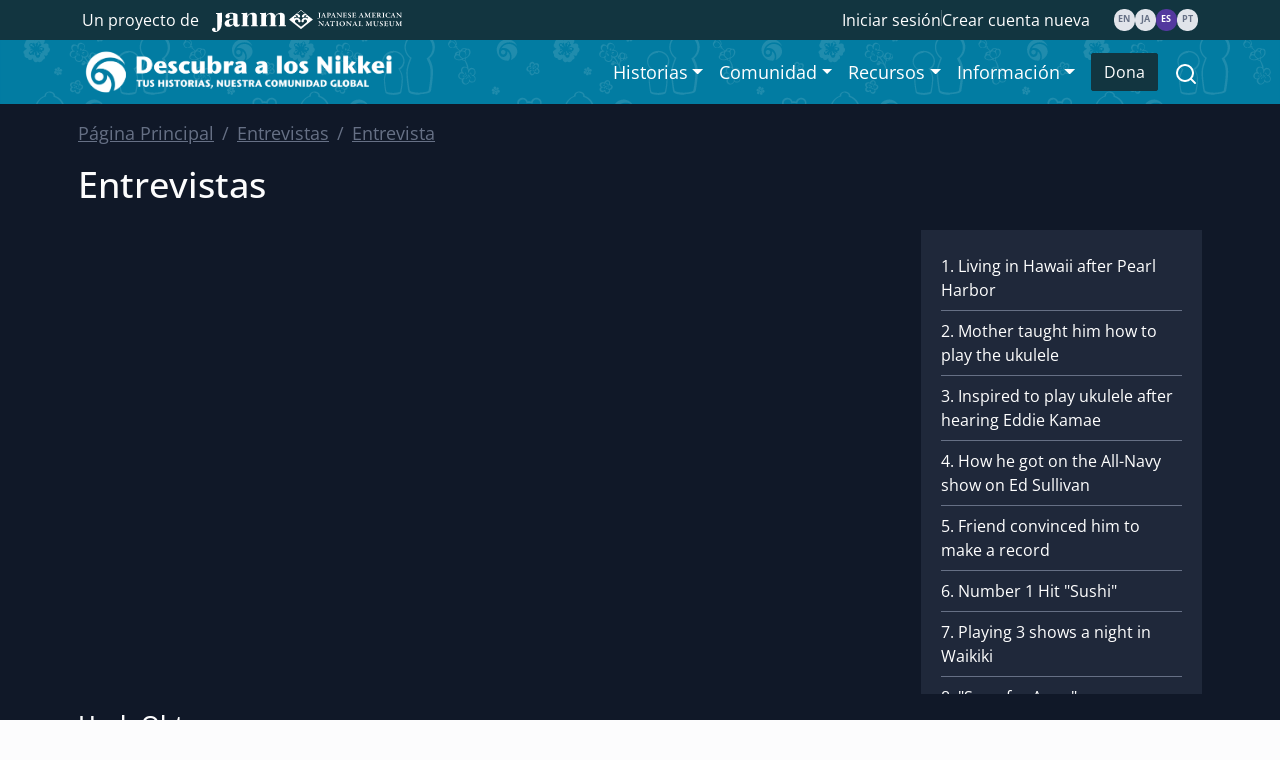

--- FILE ---
content_type: text/html; charset=utf-8
request_url: https://discovernikkei.org/es/interviews/clips/1367/?page=2
body_size: 120113
content:







<!doctype html>

<html>
	<head>
		
<!-- Google tag (gtag.js) -->
<script async src="https://www.googletagmanager.com/gtag/js?id=G-36H1GJ46XK"></script>
<script>
  window.dataLayer = window.dataLayer || [];
  function gtag(){dataLayer.push(arguments);}
  gtag('js', new Date());

  gtag('config', 'G-36H1GJ46XK');
</script>

		<!-- Google Tag Manager -->
<script>(function(w,d,s,l,i){w[l]=w[l]||[];w[l].push({'gtm.start':
new Date().getTime(),event:'gtm.js'});var f=d.getElementsByTagName(s)[0],
j=d.createElement(s),dl=l!='dataLayer'?'&l='+l:'';j.async=true;j.src=
'https://www.googletagmanager.com/gtm.js?id='+i+dl;f.parentNode.insertBefore(j,f);
})(window,document,'script','dataLayer','GTM-WSNTWZZQ');</script>
<!-- End Google Tag Manager -->

		<meta charset="utf-8" />
		<meta name="viewport" content="width=device-width, initial-scale=1">
		
		<link rel="stylesheet" type="text/css" href="https://devmedia.discovernikkei.org/static/v3/css/fonts.css" />
		<link rel="stylesheet" type="text/css" href="https://devmedia.discovernikkei.org/static/css/custom.css" />
		<link rel="stylesheet" href="https://cdn.jsdelivr.net/npm/bootstrap-icons@1.11.1/font/bootstrap-icons.css">
		
		<script src="https://devmedia.discovernikkei.org/static/external/jquery.js"></script> 
		
		<title>Friend convinced him to make a record | Entrevistas | Descubra a los Nikkei</title>
	</head>
	<body>
		<!-- Google Tag Manager (noscript) -->
<noscript><iframe src="https://www.googletagmanager.com/ns.html?id=GTM-WSNTWZZQ"
height="0" width="0" style="display:none;visibility:hidden"></iframe></noscript>
<!-- End Google Tag Manager (noscript) -->

		<!-- djlint:off H006,D018,H014,H013,T001,T002,H025 -->





<script>
    (function() {
      
      
      var cx = '013306181249278908565:ptorviopf8y';
      
      var gcse = document.createElement('script');
      gcse.type = 'text/javascript';
      gcse.async = true;
      gcse.src = (document.location.protocol == 'https:' ? 'https:' : 'http:') +
          '//cse.google.com/cse.js?cx=' + cx;
      var s = document.getElementsByTagName('script')[0];
      s.parentNode.insertBefore(gcse, s);
    })();
</script>

<header id="navbar" class="vertical horizontal fixed-top d-print-none">
    <nav id="utility-nav" class="navbar navbar-expand-lg bg-teal-800 text-bg-dark fs-6 py-0 my-auto">
        <div class="container-lg justify-content-center">
            <div class="collapse navbar-collapse fs-6">
                <div class="me-auto">
                    <span class="me-2">Un proyecto de</span>
                    <a href="https://www.janm.org/" target="_blank" >
                        <img fetchpriority='high'
                             src="https://devmedia.discovernikkei.org/static/v3/img/interface/janm_logo_white.svg"
                             alt="Japanese American National Museum"
                             id="header-janm-logo"
                        />
                    </a>
                </div>
                <ul class="account-menus d-flex align-items-center me-4 mb-0 gap-2 list-unstyled">
                    
                    
                        <li><a href="#" data-bs-toggle="modal" data-bs-target="#login-modal" class="text-white text-decoration-none">Iniciar sesión</a></li>
                        <li><div class="vr"></div></li>
                        <li><a href="/es/registration/register/" class="text-white text-decoration-none">Crear cuenta nueva</a></li>
                    
                </ul>
            </div>
            
            <div class="d-flex flex-row align-items-center gap-1">
                
                    <div class="d-flex flex-column">
                        <a href="/en/interviews/clips/1367/" class="lang-badge lang-badge-en text-uppercase  text-decoration-none">en</a>
                    </div>
                
                    <div class="d-flex flex-column">
                        <a href="/ja/interviews/clips/1367/" class="lang-badge lang-badge-ja text-uppercase  text-decoration-none">ja</a>
                    </div>
                
                    <div class="d-flex flex-column">
                        <a href="/es/interviews/clips/1367/" class="lang-badge lang-badge-es text-uppercase active text-decoration-none">es</a>
                    </div>
                
                    <div class="d-flex flex-column">
                        <a href="/pt/interviews/clips/1367/" class="lang-badge lang-badge-pt text-uppercase  text-decoration-none">pt</a>
                    </div>
                
            </div>
        </div>
    </nav>


    <nav id="main-nav" class="navbar p-0 navbar-expand-lg">
        <img src="https://devmedia.discovernikkei.org/static/v3/img/interface/navbar_bg.svg" class="img-as-background bg-alts-450 object-fit-cover" alt="" >
        <div class="h-100 container-lg d-flex flex-row flex-nowrap justify-space-between">
            <div class="h-100 d-flex justify-content-between align-items-center">
                <button class="navbar-toggler border-0 m-2" type="button" data-bs-toggle="offcanvas" data-bs-target="#offcanvasNavbar" aria-controls="offcanvasNavbar" aria-label="Toggle navigation">
                    <span class="navbar-toggler-icon">
                        <img src="https://devmedia.discovernikkei.org/static/v3/img/icons/navbar-toggler.svg" alt="">
                    </span>
                </button>
                <div class="py-2 h-100">
                    <a href="/es/">
                        
                            <img
                                src="https://devmedia.discovernikkei.org/static/v3/img/interface/dn_logo_es_white.png"
                                fetchpriority='high'
                                alt="Descubra a los Nikkei"
                                class="mh-100 mw-100"
                            />
                        
                    </a>
                </div>
            </div>
            <div class="offcanvas offcanvas-start" tabindex="-1" id="offcanvasNavbar" aria-labelledby="offcanvasNavbarLabel">
                <div class="offcanvas-header justify-content-end">
                    <button type="button" class="btn-close" data-bs-dismiss="offcanvas" aria-label="Close"></button>
                </div>
                <div class="offcanvas-body align-items-lg-center d-flex flex-column flex-lg-row justify-content-lg-end" id="main-nav-mobile">
                    <div id="searchbar" class="d-lg-none">
                        <gcse:searchbox-only resultsUrl="/es/search/" id="cse"></gcse:searchbox-only>
                    </div>
                    <div class="navbar-nav me-2">
                        <div class="nav-item dropdown">
                            <a href="#" class="nav-link dropdown-toggle" role="button" data-bs-toggle="dropdown" aria-expanded="false">Historias</a>
                            <div class="dropdown-menu">
                                <a class="dropdown-item" href="/es/journal/">Journal</a>
                                <a class="dropdown-item sub-sub-menu" href="/es/journal/chronicles/">Cr&oacute;nicas Nikkei</a>
                                <a class="dropdown-item" href="/es/interviews/">Entrevistas</a>
                                <a class="dropdown-item" href="/es/nikkeialbum/">Nikkei Album</a>
                            </div>
                        </div>
                        <div class="nav-item dropdown">
                            <a href="#" class="nav-link dropdown-toggle" role="button" data-bs-toggle="dropdown" aria-expanded="false">Comunidad</a>
                            <div class="dropdown-menu">
                                <a class="dropdown-item" href="/es/special/dn-20/"><span>&#x1f499; </span>10º Aniversario</a>
                                <a class="dropdown-item" href="/es/users/">Nima-kai</a>
                                <a class="dropdown-item" href="/es/events/">Eventos</a>
                                <a class="dropdown-item sub-sub-menu" href="/es/events/dn-programs/">Programas de Descubra a los Nikkei</a>
                                <a class="dropdown-item" href="/es/community/nima-kai-traditions/">Tradiciones Nima-kai</a>
                                <a class="dropdown-item" href="/es/organizations/">Organizaciones</a>
                                <a class="dropdown-item" href="/es/taiko/">Grupo de Taikos</a>
                                <a class="dropdown-item" href="/es/10thanniversary/">10º Aniversario</a>
                            </div>
                        </div>
                        <div class="nav-item dropdown">
                            <a href="#" class="nav-link dropdown-toggle" role="button" data-bs-toggle="dropdown" aria-expanded="false">Recursos</a>
                            <div class="dropdown-menu">
                                <a class="dropdown-item text-primary" href="/es/resources/">Recursos</a>
                                <a class="dropdown-item" href="/es/howto/">Como Hacer</a>
                                <a class="dropdown-item" href="/es/resources/military/">Base de Datos de Experiencias Militares</a>
                            </div>
                        </div>
                        <div class="nav-item dropdown">
                              <a href="#" class="nav-link dropdown-toggle" role="button" data-bs-toggle="dropdown" aria-expanded="false">Información</a>
                              <div class="dropdown-menu">
                                  <a class="dropdown-item text-primary" href="/es/about/">Sobre el proyecto</a>
                                  <a class="dropdown-item" href="/es/about/what-is-nikkei">¿Qué es "Nikkei"?</a>
                                  <a class="dropdown-item" href="/es/about/updates">Actualizaciones del Proyecto</a>
                                  <a class="dropdown-item" href="/es/about/support">Colaborar con el Proyecto</a>
                                  <a class="dropdown-item sub-sub-menu" href="/es/special/20-for-20/">Campaña 20 por los 20</a>
                                  <a class="dropdown-item" href="/es/about/contact">Contacto</a>
                                  <a class="dropdown-item" href="/es/about/join-our-team">¡Únete al Equipo de Descubra a los Nikkei!</a>
                                  <a class="dropdown-item" href="/es/about/terms">Términos de Servicio</a>
                                  <a class="dropdown-item" href="/es/about/privacy">Política de Privacidad</a>
                                  <a class="dropdown-item" href="/es/about/copyright">Estudio de abogados sobre los derechos de reproducción</a>
                                </div>
                        </div>
                    </div>
                    <hr class="d-lg-none">
                    <a class="btn btn-dark mx-auto mx-lg-0 mb-3 mb-lg-0 col-6 col-lg-auto" href="https://host.nxt.blackbaud.com/adaptive-donor-form/?formId=df512047-78cf-4ac2-8664-ca3bdb280f6e&envid=p-rW1MLCCu406Jc6Awgqc34g&zone=usa" target="_blank">Dona</a>
                    <div class="d-flex align-items-center mx-4 mb-2 d-lg-none">
                        <span class="text-nowrap me-2 fs-6">Un proyecto de</span>
                        <a href="https://www.janm.org/" target="_blank" >
                            <img
                                src="https://devmedia.discovernikkei.org/static/v3/img/interface/janm_logo_purple.svg"
                                alt="Japanese American National Museum"
                                class="img-fluid"
                            />
                        </a>
                    </div>
                    <div class="d-flex align-items-center mx-4 mb-2 d-lg-none">
                        <a href="https://www.nippon-foundation.or.jp/" target="_blank" >
                            <img
                                src="https://devmedia.discovernikkei.org/static/v3/img/interface/nippon-logo-wide.png"
                                alt="Nippon Foundation"
                                class="img-fluid"
                            />
                        </a>
                    </div>
                </div>
            </div>
            <div class="dropdown d-none d-lg-block ms-3">
                <a href="" type="button" class="py-3" data-bs-toggle="dropdown" aria-expanded="false" data-bs-auto-close="outside">
                    <img src="https://devmedia.discovernikkei.org/static/v3/img/icons/search_icon.svg" alt="Búsqueda" class="header-icon" />
                </a>
                <div id="searchbar" class="dropdown-menu dropdown-menu-end p-0 bg-transparent border-0">
                    <gcse:searchbox-only resultsUrl="/es/search/" id="cse"></gcse:searchbox-only>
                </div>
            </div>
            
            
            <button type="button" class="btn btn-dark d-lg-none my-2 btn-sm" data-bs-toggle="modal" data-bs-target="#login-modal">Iniciar sesión</button></li>
            
        </div>
    </nav>
</header>

		
			

<div class="d-none d-print-block">
    
        <img
            src="https://devmedia.discovernikkei.org/static/v3/img/interface/dn_logo_es_blue.png"
            alt="Descubra a los Nikkei"
            class="col-8 mb-3"
        />
    
    <p>https://www.discovernikkei.org/es/interviews/clips/1367/</p>
</div>

		
		<main id="interview-clip" class="main">
			
    <div class="bg-gray-900 mb-5">
        <div class="container-lg px-md-4 px-lg-2 pt-3 pb-5 mb-3">
            <nav aria-label="breadcrumb">
                <ol class="breadcrumb">
                    
                        <li class="breadcrumb-item"><a href="/es/">Página Principal</a></li>
                        <li class="breadcrumb-item"><a
                                href="/es/interviews/">Entrevistas</a></li>
                        <li class="breadcrumb-item"><a
                                href="/es/interviews/search/">Entrevista</a></li>
                    
                </ol>
            </nav>
            <h1 class="text-light mb-4">Entrevistas</h1>
            <div id="clip" class="row gx-0 mb-3" data-value="5">
                <div id="player" class="col-12 col-lg-9">
                    
                        <div class="ratio ratio-16x9">
                        <p><iframe src="//www.youtube.com/embed/fMR9hPzxKYg" width="420" height="315" frameborder="0" allowfullscreen="allowfullscreen"></iframe></p>
                        </div>
                    
                </div>
                <div class="accordion accordion-flush col-12 col-lg-3 overflow-y-scroll bg-gray-800" id="playlist">
                    <div class="accordion-item">
                        <h2 class="accordion-header d-lg-none">
                            <button class="accordion-button collapsed" type="button" data-bs-toggle="collapse"
                                    data-bs-target="#playlist-collapse" aria-expanded="false" aria-controls="playlist-collapse">más artículos</button>
                        </h2>
                        <div id="playlist-collapse" class="accordion-collapse collapse" data-bs-parent="#playlist">
                            <div class="accordion-body fs-6">
                                
                                    <div class="py-2 border-bottom border-secondary">
                                        
                                        <a href="/es/interviews/clips/1363/" class="text-white text-decoration-none ">1. Living in Hawaii after Pearl Harbor</a>
                                    </div>
                                
                                    <div class="py-2 border-bottom border-secondary">
                                        
                                        <a href="/es/interviews/clips/1364/" class="text-white text-decoration-none ">2. Mother taught him how to play the ukulele</a>
                                    </div>
                                
                                    <div class="py-2 border-bottom border-secondary">
                                        
                                        <a href="/es/interviews/clips/1365/" class="text-white text-decoration-none ">3. Inspired to play ukulele after hearing Eddie Kamae</a>
                                    </div>
                                
                                    <div class="py-2 border-bottom border-secondary">
                                        
                                        <a href="/es/interviews/clips/1366/" class="text-white text-decoration-none ">4. How he got on the All-Navy show on Ed Sullivan</a>
                                    </div>
                                
                                    <div class="py-2 border-bottom border-secondary">
                                        
                                        <a href="/es/interviews/clips/1367/" class="text-white text-decoration-none ">5. Friend convinced him to make a record</a>
                                    </div>
                                
                                    <div class="py-2 border-bottom border-secondary">
                                        
                                        <a href="/es/interviews/clips/1368/" class="text-white text-decoration-none ">6. Number 1 Hit "Sushi"</a>
                                    </div>
                                
                                    <div class="py-2 border-bottom border-secondary">
                                        
                                        <a href="/es/interviews/clips/1369/" class="text-white text-decoration-none ">7. Playing 3 shows a night in Waikiki</a>
                                    </div>
                                
                                    <div class="py-2 border-bottom border-secondary">
                                        
                                        <a href="/es/interviews/clips/1370/" class="text-white text-decoration-none ">8. "Song for Anna"</a>
                                    </div>
                                
                                    <div class="py-2 border-bottom border-secondary">
                                        
                                        <a href="/es/interviews/clips/1371/" class="text-white text-decoration-none ">9. Performing in Japan</a>
                                    </div>
                                
                            </div>
                        </div>
                    </div>
                </div>
            </div> <!-- #player -->
            <div>
                <h3 class="text-light">Herb Ohta</h3>
                <span class="text-light "><p>(n. 1934) Ukelelista de Haw&aacute;i</p></span>
                






    <div class="d-flex flex-row align-items-center gap-1 fs-4">
        
            
                <a class="text-decoration-none" href="/en/interviews/clips/1367/">
                    <div class="d-flex flex-column">
                        <span class="lang-badge lang-badge-en text-uppercase
                            active
                            ">en
                        </span>
                        <hr class="lang-badge-border-en">
                    </div>
                </a>
            
                <a class="text-decoration-none" href="/ja/interviews/clips/1367/">
                    <div class="d-flex flex-column">
                        <span class="lang-badge lang-badge-ja text-uppercase
                            active
                            ">ja
                        </span>
                        
                    </div>
                </a>
            
                <a class="text-decoration-none" href="/es/interviews/clips/1367/">
                    <div class="d-flex flex-column">
                        <span class="lang-badge lang-badge-es text-uppercase
                            active
                            ">es
                        </span>
                        
                    </div>
                </a>
            
                <a class="text-decoration-none" href="/pt/interviews/clips/1367/">
                    <div class="d-flex flex-column">
                        <span class="lang-badge lang-badge-pt text-uppercase
                            active
                            ">pt
                        </span>
                        
                    </div>
                </a>
            
        
        
            <a href="#" data-bs-toggle="tooltip" data-bs-html="true" data-bs-title='
<div class="d-flex flex-column align-items-start gap-2">
    <span>Teclas de Alternancia de Idiomas</span>
    <div class="d-flex flex-row gap-2">

        <div class="d-flex flex-column">
            <span class="lang-badge lang-badge-en text-uppercase active">en</span>
            <hr class="lang-badge-border-en">
        </div>
        <span class="text-nowrap">Idioma Original (Sólido + Subrayado)</span>
    </div>
    <div class="d-flex flex-row gap-2">
        <span class="lang-badge lang-badge-ja text-uppercase active">ja</span>
        <span class="text-nowrap">Traducción Oficial (Sólido)</span>
    </div>
     <div class="d-flex flex-row gap-2">
        <span class="lang-badge lang-badge-es text-uppercase machine-translated">es</span>
        <span class="text-nowrap">Traductor de Google (Contorno)</span>
    </div>
</div>
'><i class="bi bi-question-circle extra-small ms-2 align-top text-light"></i></a>
        
    </div>


            </div>
        </div>
    </div>
    <div class="container-lg mb-3">
        












        <div class="dn-main-sidebar-wrapper">
            <div class="dn-main-area">
                <h2 class="mb-3">  Un amigo lo convenció para hacer un disco (Inglés) </h2>
                <div id="transcript">
                    
                    <p>(Ingl&eacute;s) Cuando sal&iacute; de Marine Corps, me di cuenta que yo tocaba de forma diferente. Habr&aacute; sido porque yo hab&iacute;a madurado en mi forma de tocar o tambi&eacute;n porque no hab&iacute;a tocado por mucho tiempo y solo escuchaba m&uacute;sica mientras que, poco a poco, cambiaba&hellip;</p>
<p>Hab&iacute;a un compa&ntilde;ero de clases que asisti&oacute; a St. Lucy, &eacute;l ya se hab&iacute;a ido y se llamaba Galen Kam. Era un joven chino del lugar, realmente una persona exagerada, pero era un hombre muy feliz y te hac&iacute;a sentir feliz. &Eacute;l me dijo: "Herb, has tocado el ukelele durante toda tu vida, durante toda la escuela y has tocado en reuniones. &iquest;Por qu&eacute; no haces un disco?" Y as&iacute; fue como esto comenz&oacute;.</p>
<p>Por lo que yo le respond&iacute;: &ldquo;&iquest;A qui&eacute;n tengo que ver?&rdquo;&nbsp;y &eacute;l me dijo: &ldquo;No te preocupes, yo te voy a presentar.&rdquo; As&iacute; que me present&oacute; a Don McDiarmid de Hula Records, quien adem&aacute;s era el representante de Capitol Records en esa &eacute;poca. Toqu&eacute; para &eacute;l y me dijo: &ldquo;Est&aacute; bien. En cualquier momento me dices cuando est&aacute;s listo y te grabar&eacute;.&rdquo;&nbsp;</p>
                </div>
                <hr>
                











	<div>
		
			<span
				class="badge rounded-pill user-select-none bg-gray-200"
				 role="button"
				style="cursor:pointer;margin:2px">
					<a
						class="text-gray-600"
						 href="/es/interviews/search/?ctags=935"
						style="text-decoration:none">
							Hawái
							
					</a>
			</span>
		
			<span
				class="badge rounded-pill user-select-none bg-gray-200"
				 role="button"
				style="cursor:pointer;margin:2px">
					<a
						class="text-gray-600"
						 href="/es/interviews/search/?ctags=932"
						style="text-decoration:none">
							música
							
					</a>
			</span>
		
			<span
				class="badge rounded-pill user-select-none bg-gray-200"
				 role="button"
				style="cursor:pointer;margin:2px">
					<a
						class="text-gray-600"
						 href="/es/interviews/search/?ctags=1180"
						style="text-decoration:none">
							instrumentos musicales
							
					</a>
			</span>
		
			<span
				class="badge rounded-pill user-select-none bg-gray-200"
				 role="button"
				style="cursor:pointer;margin:2px">
					<a
						class="text-gray-600"
						 href="/es/interviews/search/?ctags=1125"
						style="text-decoration:none">
							músicos
							
					</a>
			</span>
		
			<span
				class="badge rounded-pill user-select-none bg-gray-200"
				 role="button"
				style="cursor:pointer;margin:2px">
					<a
						class="text-gray-600"
						 href="/es/interviews/search/?ctags=1507"
						style="text-decoration:none">
							ukelele
							
					</a>
			</span>
		
			<span
				class="badge rounded-pill user-select-none bg-gray-200"
				 role="button"
				style="cursor:pointer;margin:2px">
					<a
						class="text-gray-600"
						 href="/es/interviews/search/?ctags=101"
						style="text-decoration:none">
							Estados Unidos
							
					</a>
			</span>
		
	</div>


                <div class="mt-3">
                    <p><span class="fw-semibold">Fecha: </span>01 Aug 2012</p>
                    <p><span class="fw-semibold">Zona: </span>Hawai`i, US</p>
                    
                        <p><span class="fw-semibold">Entrevista: </span>John Esaki
                        </p>
                    
                    <p><span class="fw-semibold">País: </span>Watase Media Arts Center, Japanese American National Museum</p>
                </div>
            </div>

            <div class="dn-sidebar">
                <div class="dn-sidebar-item">
                    <div class="dn-sidebar-item-body">
                        <span class="fs dn-sidebar-item-title">Entrevista</span>
                        <span class="dn-sidebar-item-text"><p>Con 78 a&ntilde;os de edad, es conocido por los aficionados al ukelele en Jap&oacute;n y en todo el mundo como &ldquo;Ohta-san&rdquo;. Ohta-san es un experto ukelelista que aprendi&oacute; de su madre a tocar el instrumento en Honolulu, antes de la segunda guerra mundial. Ha desempe&ntilde;ado un papel importante en la popularizaci&oacute;n del ukelele durante las d&eacute;cadas de los 60 y 70, ampliando el repertorio del instrumento al incluir pop internacional y jazz, adem&aacute;s de las canciones hawaianas. En su entrevista, Ohta-san demuestra v&iacute;vidamente su evoluci&oacute;n estil&iacute;stica al tocar fragmentos de canciones que fueron significativas para su carrera. <em>(Junio del 2014)</em></p></span>
                    </div>
                </div>
            </div>
        </div>
    </div>
    
    <div id="comment-jump-anchor" class="bg-body-tertiary my-5 jump-anchor">
    <div class="container-lg py-5">
        <div id="disqus_thread"></div>
        <script>
            
            var disqus_shortname = 'discovernikkei';
            var disqus_config = function() {
                this.page.identifier = "interviewer=1367";
                this.page.title = "Un amigo lo convenci\u00f3 para hacer un disco (Ingl\u00e9s)";
                this.page.url = "http://www.discovernikkei.org/es/interviews/clips/1367/";
                this.language = "es_MX";
                this.page.remote_auth_s3 = "e30= d2119e0bda00ea39d7586ce7e614a0784a32076e 1767989991";
                this.page.api_key = "IXOVtE9ouKxNT5S6VGIC7z0c9tnlWgc1sJLtbwjecNuyF2qHzeS46kBeE4gb55ov";
                this.sso = {
                    name: "Descubra a los Nikkei",
                    button: "https://devmedia.discovernikkei.org/static/img/interface/dn_sso_button_es.png",
                    url: "http://www.discovernikkei.org/es/login/disqus/?next="+encodeURIComponent("http://www.discovernikkei.org/es/login/disqus/?close=1"),
                    logout: "http://www.discovernikkei.org/es/logout/?next="+encodeURIComponent(window.location.href),
                    width: "400",
                    height: "300"
                };
                
            };
            
            (function() {
                var d = document, s = d.createElement('script');

                s.src = 'https://' + disqus_shortname + '.disqus.com/embed.js';

                s.setAttribute('data-timestamp', +new Date());
                (d.head || d.body).appendChild(s);
            })();
        </script>
        <noscript>Please enable JavaScript to view the <a href="https://disqus.com/?ref_noscript" rel="nofollow">comments powered by Disqus.</a></noscript>
    </div>
</div>

    


<div id="search" class="bg-body-tertiary mb-5">
    <div class="container-lg py-5">
        <h2>Explore More Videos</h2>
        <form id="search-form" action="/es/interviews/search/" class="d-flex flex-column">
            

<div id="search-field-group" class="row align-items-end row-cols-1 row-cols-md-3 row-cols-xl-5 mb-3">
    
    
        
            
                <div id="interviewee-field-wrapper" class="col field-wrapper">
                    



	
		
<label for="id_interviewee" class="form-label">Entrevista</label>

		
		
			<select name="interviewee" class="form-select form-select search-field" id="id_interviewee">
  <option value="" selected>----------</option>

  <option value="161">Acey Kohrogi</option>

  <option value="68">Aiko Yoshinaga Herzig</option>

  <option value="180">Akira Takashio</option>

  <option value="95">Akira Watanabe</option>

  <option value="49">Alfredo Kato</option>

  <option value="46">Alice Sumida</option>

  <option value="17">Ann K. Nakamura</option>

  <option value="174">Antonio Shinkiti Shikota</option>

  <option value="13">Archie Miyatake</option>

  <option value="32">Art Shibayama</option>

  <option value="158">A. Wallace Tashima</option>

  <option value="9">Barbara Kawakami</option>

  <option value="206">Ben Sakoguchi</option>

  <option value="65">Bert A. Kobayashi</option>

  <option value="109">Bert Nakano</option>

  <option value="51">Bill Hashizume</option>

  <option value="106">Bill Hosokawa</option>

  <option value="125">BJ Kobayashi</option>

  <option value="58">Byron Glaser</option>

  <option value="96">Carlos Runcie Tanaka</option>

  <option value="122">Cedrick Shimo</option>

  <option value="89">Celia Oi</option>

  <option value="105">Cherry Kinoshita</option>

  <option value="108">Chiye Tomihiro</option>

  <option value="112">Clifford Uyeda</option>

  <option value="71">Dale Minami</option>

  <option value="114">Daniel K. Inouye</option>

  <option value="121">Doris Moromisato</option>

  <option value="154">Edward Toru Horikiri</option>

  <option value="90">Emi Kasamatsu</option>

  <option value="45">Enson Inoue</option>

  <option value="15">Eric Morton</option>

  <option value="54">Eric Nakamura</option>

  <option value="30">Etsuo Hongo</option>

  <option value="145">Evelyn Yoshimura</option>

  <option value="152">Francesca Yukari Biller</option>

  <option value="133">Frances Midori Tashiro Kaji</option>

  <option value="66">Francis Y. Sogi</option>

  <option value="118">Frank Emi</option>

  <option value="34">Frank Yamasaki</option>

  <option value="103">Fred Korematsu</option>

  <option value="37">Fred Sasaki</option>

  <option value="167">Fred Y. Hoshiyama</option>

  <option value="63">Fujima Kansuma</option>

  <option value="188">Fumiko Hachiya Wasserman</option>

  <option value="69">Gene Akutsu</option>

  <option value="97">George Abe</option>

  <option value="1">George Ariyoshi</option>

  <option value="53">George Azumano</option>

  <option value="50">George Katsumi Yuzawa</option>

  <option value="196">George Kazuharu Naganuma</option>

  <option value="163">George Takei</option>

  <option value="73">George Yamada</option>

  <option value="110">George Yoshida</option>

  <option value="101">Gordon Hirabayashi</option>

  <option value="147">Grace Aiko Nakamura</option>

  <option value="21">Grayce Ritsu Kaneda Uyehara</option>

  <option value="173">Hachiro Ohtomo</option>

  <option value="157">Harry Schneider</option>

  <option value="153">Harunori Oda</option>

  <option value="7">Haruo Kasahara</option>

  <option value="104">Henry Miyatake</option>

  <option value="92">Henry Shimizu</option>

  <option value="123">Henry Suto</option>

  <option value="156">Herb Ohta</option>

  <option value="100">Hideto Futatsugui</option>

  <option value="164">Hikaru “Carl” Iwasaki</option>

  <option value="128">Hiroshi Sakane</option>

  <option value="191">Holly J. Fujie</option>

  <option value="192">Howard Kakita</option>

  <option value="132">Isao Taoka</option>

  <option value="202">Iwao Takamoto</option>

  <option value="67">Jack Herzig</option>

  <option value="4">James Hirabayashi</option>

  <option value="23">Jane Aiko Yamano</option>

  <option value="162">Jean Hamako Schneider</option>

  <option value="2">Jean Hayashi Ariyoshi</option>

  <option value="61">Jeanne Wakatsuki Houston</option>

  <option value="136">Jero (Jerome Charles White Jr.)</option>

  <option value="170">Jimmy Ko Fukuhara</option>

  <option value="155">Jimmy Murakami</option>

  <option value="195">Jimmy Naganuma</option>

  <option value="77">John Naka</option>

  <option value="159">Johnnie Morton</option>

  <option value="78">Johnny Mori</option>

  <option value="193">Juan Alberto Matsumoto</option>

  <option value="141">Kathryn Doi Todd</option>

  <option value="115">Kay Fukumoto</option>

  <option value="189">Kay Sekimachi</option>

  <option value="197">Kazumu Naganuma</option>

  <option value="3">Kazuo Funai</option>

  <option value="86">Kazuomi Takagi</option>

  <option value="43">Kenny Endo</option>

  <option value="41">Kimi Wakabayashi</option>

  <option value="48">Kip Fulbeck</option>

  <option value="184">Kishi Bashi</option>

  <option value="22">Kristi Yamaguchi</option>

  <option value="70">Lorraine Bannai</option>

  <option value="79">Lou Kitashima</option>

  <option value="88">Luis Yamada</option>

  <option value="72">Mako Nakagawa</option>

  <option value="135">Margaret Kuroiwa</option>

  <option value="160">Margaret Narumi</option>

  <option value="75">Margaret Oda</option>

  <option value="83">Margarida Tomi Watanabe</option>

  <option value="35">Marion Tsutakawa Kanemoto</option>

  <option value="130">Masakatsu Jaime Ashimine Oshiro</option>

  <option value="87">Masaki Tamashiro</option>

  <option value="52">Masako Iino</option>

  <option value="81">Masao Kinoshita</option>

  <option value="201">Masato Ninomiya</option>

  <option value="56">Mas Kodani</option>

  <option value="199">Mia Yamamoto</option>

  <option value="185">Michelle Yamashiro</option>

  <option value="80">Michie Akama</option>

  <option value="146">Mike Murase</option>

  <option value="55">Mike Shinoda</option>

  <option value="182">Miko Kaihara</option>

  <option value="39">Mitsuo Ito</option>

  <option value="190">Mitsuru &quot;Mits&quot; Kataoka</option>

  <option value="187">Mitsuye Yamada</option>

  <option value="126">Miyoko Amano</option>

  <option value="62">Mónica Kogiso</option>

  <option value="194">Monica Teisher</option>

  <option value="140">Norman Yoshio Mineta</option>

  <option value="29">Nosuke Akiyama</option>

  <option value="5">Pam Kaji</option>

  <option value="38">Pat Adachi</option>

  <option value="84">Paula Hoyos Hattori</option>

  <option value="172">Paulo Issamu Hirano</option>

  <option value="44">Paul Terasaki</option>

  <option value="28">Peggie Nishimura Bain</option>

  <option value="107">Peter Irons</option>

  <option value="98">Peter Mizuki</option>

  <option value="57">PJ Hirabayashi</option>

  <option value="207">Reiko T. Sakata</option>

  <option value="31">Richard Kosaki</option>

  <option value="74">Richard Mamiya</option>

  <option value="144">Robert A. Nakamura</option>

  <option value="18">Robert (Bob) Kiyoshi Okasaki</option>

  <option value="8">Robert Katayama</option>

  <option value="76">Roberto Hirose</option>

  <option value="181">Robert T. Fujioka</option>

  <option value="33">Roger Shimomura</option>

  <option value="148">Ron Kusumi</option>

  <option value="36">Rose Kutsukake</option>

  <option value="151">Rose Ochi</option>

  <option value="60">Roy Hirabayashi</option>

  <option value="27">Roy H. Matsumoto</option>

  <option value="99">Ryoichi Kodama</option>

  <option value="85">Ryoko Hokama</option>

  <option value="204">Sabrina Shizue McKenna</option>

  <option value="120">Sakaye Shigekawa</option>

  <option value="42">Sam Naito</option>

  <option value="176">Sawako Ashizawa Uchimura</option>

  <option value="20">Seiichi Tanaka</option>

  <option value="40">Shizuko Kadoguchi</option>

  <option value="82">Shunji Nishimura</option>

  <option value="113">Sosei Matsumoto</option>

  <option value="142">Stan Sakai</option>

  <option value="6">Steve Kaji</option>

  <option value="102">Sue Embrey</option>

  <option value="143">Sumiko Kozawa</option>

  <option value="166">Susumu “Sus” Ito</option>

  <option value="186">Takayo Fischer</option>

  <option value="168">Takeo Uesugi</option>

  <option value="165">Tamio Wakayama</option>

  <option value="149">Terry Janzen</option>

  <option value="169">Terumi Hisamatsu Calloway</option>

  <option value="11">Tommy Kono</option>

  <option value="183">Tom Yuki</option>

  <option value="179">Toshiaki Toyoshima</option>

  <option value="129">Toshihiko Seki</option>

  <option value="131">Toshiko Elena Onchi</option>

  <option value="47">Toshio Inahara</option>

  <option value="127">Toshiro Konishi</option>

  <option value="93">Venancio Shinki</option>

  <option value="64">Vince Ota</option>

  <option value="150">Virgil Westdale</option>

  <option value="24">Wakako Nakamura Yamauchi</option>

  <option value="26">Wally Kaname Yonamine</option>

  <option value="12">Wayne Miyata</option>

  <option value="25">Wayne Shigeto Yokoyama</option>

  <option value="208"></option>

  <option value="137">William Hohri</option>

  <option value="111">William Marutani</option>

  <option value="171">Willie Ito</option>

  <option value="124">Yoshihito Yonezawa</option>

  <option value="134">Yoshiko Inose</option>

  <option value="178">Yoshiko Yamaguchi</option>

  <option value="119">Young O. Kim</option>

  <option value="19">Yukio Takeshita</option>

  <option value="91">Yumi Matsubara</option>

  <option value="10">Yuri Kochiyama</option>

</select>
		
	
		


                </div>
            
                <div id="ctag-field-wrapper" class="col field-wrapper">
                    



	
		
<label for="id_ctag" class="form-label">Etiquetas</label>

		
		
			<input type="text" name="ctag" class="form-control search-field" id="id_ctag">
		
	
		


                </div>
            
                <div id="keywords-field-wrapper" class="col field-wrapper">
                    



	
		
<label for="id_keywords" class="form-label">Palabras clave</label>

		
		
			<input type="text" name="keywords" class="form-control search-field" id="id_keywords">
		
	
		


                </div>
            
                <div id="interview_lang-field-wrapper" class="col field-wrapper">
                    



	
		
<label for="id_interview_lang" class="form-label">Idioma de la entrevista</label>

		
		
			<select name="interview_lang" class="form-select form-select search-field" id="id_interview_lang">
  <option value="" selected>----------</option>

  <option value="en">Inglés</option>

  <option value="ja">Japonés</option>

  <option value="es">Español</option>

  <option value="pt">Portugués</option>

</select>
		
	
		


                </div>
            
        
    
        
    
    
</div>

            
<div class="d-flex d-lg-none flex-row gap-2 mb-3 align-items-center overflow-x-scroll">
    
    
        
    
        
    
</div>

            <div class="d-flex gap-3 align-items-center">
                <input type="submit" class="btn btn-primary" value="Búsqueda">
                
                <button id="clear-btn" type="button" class="btn btn-link">Limpiar Filtros</button>
            </div>
        </form>
    </div>
</div>
<script type="text/javascript" src="https://devmedia.discovernikkei.org/static/v3/js/search-form.js"></script>










<script src="https://devmedia.discovernikkei.org/static/external/typeahead.jquery.js"></script>
<script src="https://devmedia.discovernikkei.org/static/ctags/name/es.js"></script>
<script>
	const substringMatcher = function(strs)
	{
		return function findMatches(q, cb)
		{
			const matches = [];

			

			const substrRegex = new RegExp(q, 'i');
			$.each(strs, function(i, str)
				{
					const splits = str.split(" → ");
					const source = splits[0]; 
					const target = splits.pop();
					if
					(
						substrRegex.test(source) &&
						source.localeCompare(q, undefined, { sensitivity: "base" }) != 0
					)
					{
						matches.push(str);
					}
				});
			cb(matches);
		};
	};

	function eventAddTag(ev, suggestion)
	{
		ev.preventDefault();
	}

	function eventClearInput()
	{
		document.getElementById("id_ctag").value = document.getElementById("id_ctag").value.split(" → ").pop();
		$("#id_ctag").typeahead("close"); 
	}

	
	$("#id_ctag").typeahead(
		{
			highlight: true,
			hint: false,
			autoselect: true,
		},
		{
			name: "ctags",
			source: substringMatcher(tagNames),
		});

	$("#id_ctag").bind("typeahead:select", eventAddTag);
	$("#id_ctag").bind("typeahead:change", eventClearInput);
	$("#id_ctag").bind("typeahead:close", eventClearInput);
</script>


    <div id="result-start" class="container-lg px-sm-3">
        <div class="row row-cols-1 row-cols-sm-2 row-cols-md-3 gx-sm-5 gy-4">
            
                









	<div class="card col dn-card">
		<div class="row g-0">
			<div class="col-4 col-sm-12">
				
					<!-- djlint:off H006 -->
					<img src="https://devmedia.discovernikkei.org/cache/2e/ee/2eeeb56ed0f2cf85a710f357c984b10e.jpg" alt="Etsuo Hongo" class="card-img-top mb-2 mb-sm-0"/>
					<!-- djlint:on -->
				
				<div class="d-sm-none">
					






    <div class="d-flex flex-row align-items-center gap-1 fs-6">
        
            
                
                    <div class="d-flex flex-column">
                        <span class="lang-badge lang-badge-en text-uppercase
                            active
                            ">en
                        </span>
                        
                    </div>
                
            
                
                    <div class="d-flex flex-column">
                        <span class="lang-badge lang-badge-ja text-uppercase
                            active
                            ">ja
                        </span>
                        <hr class="lang-badge-border-ja">
                    </div>
                
            
                
                    <div class="d-flex flex-column">
                        <span class="lang-badge lang-badge-es text-uppercase
                            active
                            ">es
                        </span>
                        
                    </div>
                
            
                
                    <div class="d-flex flex-column">
                        <span class="lang-badge lang-badge-pt text-uppercase
                            active
                            ">pt
                        </span>
                        
                    </div>
                
            
        
        
    </div>


				</div>
			</div>
			<div class="col-8 col-sm-12">
				<div class="card-body position-relative py-0 py-sm-2 px-2 px-sm-2">
					<a href="/es/interviews/clips/362/" class="stretched-link text-decoration-none">
						<span class="card-title text-primary">
							Etsuo Hongo
						</span>
					</a>
					<p class="fs-6 card-text mb-1">Los sonidos del taiko como tradición cultural japonesa (japonés)</p>
					
					<div class="small card-text text-body-secondary mb-2"><p>(1949 - 2019)&nbsp;Musico de Taiko (tamborista). Fundo cinco grupos de Taiko en el Sur de California</p></div>
					<div class="d-none d-sm-block">
						






    <div class="d-flex flex-row align-items-center gap-1 ">
        
            
                
                    <div class="d-flex flex-column">
                        <span class="lang-badge lang-badge-en text-uppercase
                            active
                            ">en
                        </span>
                        
                    </div>
                
            
                
                    <div class="d-flex flex-column">
                        <span class="lang-badge lang-badge-ja text-uppercase
                            active
                            ">ja
                        </span>
                        <hr class="lang-badge-border-ja">
                    </div>
                
            
                
                    <div class="d-flex flex-column">
                        <span class="lang-badge lang-badge-es text-uppercase
                            active
                            ">es
                        </span>
                        
                    </div>
                
            
                
                    <div class="d-flex flex-column">
                        <span class="lang-badge lang-badge-pt text-uppercase
                            active
                            ">pt
                        </span>
                        
                    </div>
                
            
        
        
    </div>


					</div>
				</div>
			</div>
		</div>
	</div>


            
                









	<div class="card col dn-card">
		<div class="row g-0">
			<div class="col-4 col-sm-12">
				
					<!-- djlint:off H006 -->
					<img src="https://devmedia.discovernikkei.org/cache/c3/71/c371acea71dee8c040c624e4f280d28e.jpg" alt="Richard Kosaki" class="card-img-top mb-2 mb-sm-0"/>
					<!-- djlint:on -->
				
				<div class="d-sm-none">
					






    <div class="d-flex flex-row align-items-center gap-1 fs-6">
        
            
                
                    <div class="d-flex flex-column">
                        <span class="lang-badge lang-badge-en text-uppercase
                            active
                            ">en
                        </span>
                        <hr class="lang-badge-border-en">
                    </div>
                
            
                
                    <div class="d-flex flex-column">
                        <span class="lang-badge lang-badge-ja text-uppercase
                            active
                            ">ja
                        </span>
                        
                    </div>
                
            
                
                    <div class="d-flex flex-column">
                        <span class="lang-badge lang-badge-es text-uppercase
                            active
                            ">es
                        </span>
                        
                    </div>
                
            
                
                    <div class="d-flex flex-column">
                        <span class="lang-badge lang-badge-pt text-uppercase
                            active
                            ">pt
                        </span>
                        
                    </div>
                
            
        
        
    </div>


				</div>
			</div>
			<div class="col-8 col-sm-12">
				<div class="card-body position-relative py-0 py-sm-2 px-2 px-sm-2">
					<a href="/es/interviews/clips/363/" class="stretched-link text-decoration-none">
						<span class="card-title text-primary">
							Richard Kosaki
						</span>
					</a>
					<p class="fs-6 card-text mb-1">Crecer en Waikiki (Inglés)</p>
					
					<div class="small card-text text-body-secondary mb-2"><p>(n. 1924) Cient&iacute;fico pol&iacute;tico, educador y administrador de Hawai</p></div>
					<div class="d-none d-sm-block">
						






    <div class="d-flex flex-row align-items-center gap-1 ">
        
            
                
                    <div class="d-flex flex-column">
                        <span class="lang-badge lang-badge-en text-uppercase
                            active
                            ">en
                        </span>
                        <hr class="lang-badge-border-en">
                    </div>
                
            
                
                    <div class="d-flex flex-column">
                        <span class="lang-badge lang-badge-ja text-uppercase
                            active
                            ">ja
                        </span>
                        
                    </div>
                
            
                
                    <div class="d-flex flex-column">
                        <span class="lang-badge lang-badge-es text-uppercase
                            active
                            ">es
                        </span>
                        
                    </div>
                
            
                
                    <div class="d-flex flex-column">
                        <span class="lang-badge lang-badge-pt text-uppercase
                            active
                            ">pt
                        </span>
                        
                    </div>
                
            
        
        
    </div>


					</div>
				</div>
			</div>
		</div>
	</div>


            
                









	<div class="card col dn-card">
		<div class="row g-0">
			<div class="col-4 col-sm-12">
				
					<!-- djlint:off H006 -->
					<img src="https://devmedia.discovernikkei.org/cache/c3/71/c371acea71dee8c040c624e4f280d28e.jpg" alt="Richard Kosaki" class="card-img-top mb-2 mb-sm-0"/>
					<!-- djlint:on -->
				
				<div class="d-sm-none">
					






    <div class="d-flex flex-row align-items-center gap-1 fs-6">
        
            
                
                    <div class="d-flex flex-column">
                        <span class="lang-badge lang-badge-en text-uppercase
                            active
                            ">en
                        </span>
                        <hr class="lang-badge-border-en">
                    </div>
                
            
                
                    <div class="d-flex flex-column">
                        <span class="lang-badge lang-badge-ja text-uppercase
                            active
                            ">ja
                        </span>
                        
                    </div>
                
            
                
                    <div class="d-flex flex-column">
                        <span class="lang-badge lang-badge-es text-uppercase
                            active
                            ">es
                        </span>
                        
                    </div>
                
            
                
                    <div class="d-flex flex-column">
                        <span class="lang-badge lang-badge-pt text-uppercase
                            active
                            ">pt
                        </span>
                        
                    </div>
                
            
        
        
    </div>


				</div>
			</div>
			<div class="col-8 col-sm-12">
				<div class="card-body position-relative py-0 py-sm-2 px-2 px-sm-2">
					<a href="/es/interviews/clips/364/" class="stretched-link text-decoration-none">
						<span class="card-title text-primary">
							Richard Kosaki
						</span>
					</a>
					<p class="fs-6 card-text mb-1">Trabajar en una estación de primeros auxilios en Oahu luego del 7 de diciembre (Inglés)</p>
					
					<div class="small card-text text-body-secondary mb-2"><p>(n. 1924) Cient&iacute;fico pol&iacute;tico, educador y administrador de Hawai</p></div>
					<div class="d-none d-sm-block">
						






    <div class="d-flex flex-row align-items-center gap-1 ">
        
            
                
                    <div class="d-flex flex-column">
                        <span class="lang-badge lang-badge-en text-uppercase
                            active
                            ">en
                        </span>
                        <hr class="lang-badge-border-en">
                    </div>
                
            
                
                    <div class="d-flex flex-column">
                        <span class="lang-badge lang-badge-ja text-uppercase
                            active
                            ">ja
                        </span>
                        
                    </div>
                
            
                
                    <div class="d-flex flex-column">
                        <span class="lang-badge lang-badge-es text-uppercase
                            active
                            ">es
                        </span>
                        
                    </div>
                
            
                
                    <div class="d-flex flex-column">
                        <span class="lang-badge lang-badge-pt text-uppercase
                            active
                            ">pt
                        </span>
                        
                    </div>
                
            
        
        
    </div>


					</div>
				</div>
			</div>
		</div>
	</div>


            
                









	<div class="card col dn-card">
		<div class="row g-0">
			<div class="col-4 col-sm-12">
				
					<!-- djlint:off H006 -->
					<img src="https://devmedia.discovernikkei.org/cache/c3/71/c371acea71dee8c040c624e4f280d28e.jpg" alt="Richard Kosaki" class="card-img-top mb-2 mb-sm-0"/>
					<!-- djlint:on -->
				
				<div class="d-sm-none">
					






    <div class="d-flex flex-row align-items-center gap-1 fs-6">
        
            
                
                    <div class="d-flex flex-column">
                        <span class="lang-badge lang-badge-en text-uppercase
                            active
                            ">en
                        </span>
                        <hr class="lang-badge-border-en">
                    </div>
                
            
                
                    <div class="d-flex flex-column">
                        <span class="lang-badge lang-badge-ja text-uppercase
                            active
                            ">ja
                        </span>
                        
                    </div>
                
            
                
                    <div class="d-flex flex-column">
                        <span class="lang-badge lang-badge-es text-uppercase
                            active
                            ">es
                        </span>
                        
                    </div>
                
            
                
                    <div class="d-flex flex-column">
                        <span class="lang-badge lang-badge-pt text-uppercase
                            active
                            ">pt
                        </span>
                        
                    </div>
                
            
        
        
    </div>


				</div>
			</div>
			<div class="col-8 col-sm-12">
				<div class="card-body position-relative py-0 py-sm-2 px-2 px-sm-2">
					<a href="/es/interviews/clips/365/" class="stretched-link text-decoration-none">
						<span class="card-title text-primary">
							Richard Kosaki
						</span>
					</a>
					<p class="fs-6 card-text mb-1">Bajo sospecha después de Pearl Harbor (Inglés)</p>
					
					<div class="small card-text text-body-secondary mb-2"><p>(n. 1924) Cient&iacute;fico pol&iacute;tico, educador y administrador de Hawai</p></div>
					<div class="d-none d-sm-block">
						






    <div class="d-flex flex-row align-items-center gap-1 ">
        
            
                
                    <div class="d-flex flex-column">
                        <span class="lang-badge lang-badge-en text-uppercase
                            active
                            ">en
                        </span>
                        <hr class="lang-badge-border-en">
                    </div>
                
            
                
                    <div class="d-flex flex-column">
                        <span class="lang-badge lang-badge-ja text-uppercase
                            active
                            ">ja
                        </span>
                        
                    </div>
                
            
                
                    <div class="d-flex flex-column">
                        <span class="lang-badge lang-badge-es text-uppercase
                            active
                            ">es
                        </span>
                        
                    </div>
                
            
                
                    <div class="d-flex flex-column">
                        <span class="lang-badge lang-badge-pt text-uppercase
                            active
                            ">pt
                        </span>
                        
                    </div>
                
            
        
        
    </div>


					</div>
				</div>
			</div>
		</div>
	</div>


            
                









	<div class="card col dn-card">
		<div class="row g-0">
			<div class="col-4 col-sm-12">
				
					<!-- djlint:off H006 -->
					<img src="https://devmedia.discovernikkei.org/cache/c3/71/c371acea71dee8c040c624e4f280d28e.jpg" alt="Richard Kosaki" class="card-img-top mb-2 mb-sm-0"/>
					<!-- djlint:on -->
				
				<div class="d-sm-none">
					






    <div class="d-flex flex-row align-items-center gap-1 fs-6">
        
            
                
                    <div class="d-flex flex-column">
                        <span class="lang-badge lang-badge-en text-uppercase
                            active
                            ">en
                        </span>
                        <hr class="lang-badge-border-en">
                    </div>
                
            
                
                    <div class="d-flex flex-column">
                        <span class="lang-badge lang-badge-ja text-uppercase
                            active
                            ">ja
                        </span>
                        
                    </div>
                
            
                
                    <div class="d-flex flex-column">
                        <span class="lang-badge lang-badge-es text-uppercase
                            active
                            ">es
                        </span>
                        
                    </div>
                
            
                
                    <div class="d-flex flex-column">
                        <span class="lang-badge lang-badge-pt text-uppercase
                            active
                            ">pt
                        </span>
                        
                    </div>
                
            
        
        
    </div>


				</div>
			</div>
			<div class="col-8 col-sm-12">
				<div class="card-body position-relative py-0 py-sm-2 px-2 px-sm-2">
					<a href="/es/interviews/clips/369/" class="stretched-link text-decoration-none">
						<span class="card-title text-primary">
							Richard Kosaki
						</span>
					</a>
					<p class="fs-6 card-text mb-1">Cambio de actitud después de la Segunda Guerra Mundial (Inglés)</p>
					
					<div class="small card-text text-body-secondary mb-2"><p>(n. 1924) Cient&iacute;fico pol&iacute;tico, educador y administrador de Hawai</p></div>
					<div class="d-none d-sm-block">
						






    <div class="d-flex flex-row align-items-center gap-1 ">
        
            
                
                    <div class="d-flex flex-column">
                        <span class="lang-badge lang-badge-en text-uppercase
                            active
                            ">en
                        </span>
                        <hr class="lang-badge-border-en">
                    </div>
                
            
                
                    <div class="d-flex flex-column">
                        <span class="lang-badge lang-badge-ja text-uppercase
                            active
                            ">ja
                        </span>
                        
                    </div>
                
            
                
                    <div class="d-flex flex-column">
                        <span class="lang-badge lang-badge-es text-uppercase
                            active
                            ">es
                        </span>
                        
                    </div>
                
            
                
                    <div class="d-flex flex-column">
                        <span class="lang-badge lang-badge-pt text-uppercase
                            active
                            ">pt
                        </span>
                        
                    </div>
                
            
        
        
    </div>


					</div>
				</div>
			</div>
		</div>
	</div>


            
                









	<div class="card col dn-card">
		<div class="row g-0">
			<div class="col-4 col-sm-12">
				
					<!-- djlint:off H006 -->
					<img src="https://devmedia.discovernikkei.org/cache/e3/4c/e34cad9fcff29b9f18871786a7eae585.jpg" alt="Seiichi Tanaka" class="card-img-top mb-2 mb-sm-0"/>
					<!-- djlint:on -->
				
				<div class="d-sm-none">
					






    <div class="d-flex flex-row align-items-center gap-1 fs-6">
        
            
                
                    <div class="d-flex flex-column">
                        <span class="lang-badge lang-badge-en text-uppercase
                            active
                            ">en
                        </span>
                        <hr class="lang-badge-border-en">
                    </div>
                
            
                
                    <div class="d-flex flex-column">
                        <span class="lang-badge lang-badge-ja text-uppercase
                            active
                            ">ja
                        </span>
                        
                    </div>
                
            
                
                    <div class="d-flex flex-column">
                        <span class="lang-badge lang-badge-es text-uppercase
                            active
                            ">es
                        </span>
                        
                    </div>
                
            
                
                    <div class="d-flex flex-column">
                        <span class="lang-badge lang-badge-pt text-uppercase
                            active
                            ">pt
                        </span>
                        
                    </div>
                
            
        
        
    </div>


				</div>
			</div>
			<div class="col-8 col-sm-12">
				<div class="card-body position-relative py-0 py-sm-2 px-2 px-sm-2">
					<a href="/es/interviews/clips/439/" class="stretched-link text-decoration-none">
						<span class="card-title text-primary">
							Seiichi Tanaka
						</span>
					</a>
					<p class="fs-6 card-text mb-1">Razones para comenzar a tocar taiko en Estados Unidos (Inglés)</p>
					
					<div class="small card-text text-body-secondary mb-2"><p>(n. 1943) Shin-issei Tamborista principal de Taiko; fundo al dojo de Taiko de San Francisco en 1968.</p></div>
					<div class="d-none d-sm-block">
						






    <div class="d-flex flex-row align-items-center gap-1 ">
        
            
                
                    <div class="d-flex flex-column">
                        <span class="lang-badge lang-badge-en text-uppercase
                            active
                            ">en
                        </span>
                        <hr class="lang-badge-border-en">
                    </div>
                
            
                
                    <div class="d-flex flex-column">
                        <span class="lang-badge lang-badge-ja text-uppercase
                            active
                            ">ja
                        </span>
                        
                    </div>
                
            
                
                    <div class="d-flex flex-column">
                        <span class="lang-badge lang-badge-es text-uppercase
                            active
                            ">es
                        </span>
                        
                    </div>
                
            
                
                    <div class="d-flex flex-column">
                        <span class="lang-badge lang-badge-pt text-uppercase
                            active
                            ">pt
                        </span>
                        
                    </div>
                
            
        
        
    </div>


					</div>
				</div>
			</div>
		</div>
	</div>


            
                









	<div class="card col dn-card">
		<div class="row g-0">
			<div class="col-4 col-sm-12">
				
					<!-- djlint:off H006 -->
					<img src="https://devmedia.discovernikkei.org/cache/e3/4c/e34cad9fcff29b9f18871786a7eae585.jpg" alt="Seiichi Tanaka" class="card-img-top mb-2 mb-sm-0"/>
					<!-- djlint:on -->
				
				<div class="d-sm-none">
					






    <div class="d-flex flex-row align-items-center gap-1 fs-6">
        
            
                
                    <div class="d-flex flex-column">
                        <span class="lang-badge lang-badge-en text-uppercase
                            active
                            ">en
                        </span>
                        <hr class="lang-badge-border-en">
                    </div>
                
            
                
                    <div class="d-flex flex-column">
                        <span class="lang-badge lang-badge-ja text-uppercase
                            active
                            ">ja
                        </span>
                        
                    </div>
                
            
                
                    <div class="d-flex flex-column">
                        <span class="lang-badge lang-badge-es text-uppercase
                            active
                            ">es
                        </span>
                        
                    </div>
                
            
                
                    <div class="d-flex flex-column">
                        <span class="lang-badge lang-badge-pt text-uppercase
                            active
                            ">pt
                        </span>
                        
                    </div>
                
            
        
        
    </div>


				</div>
			</div>
			<div class="col-8 col-sm-12">
				<div class="card-body position-relative py-0 py-sm-2 px-2 px-sm-2">
					<a href="/es/interviews/clips/440/" class="stretched-link text-decoration-none">
						<span class="card-title text-primary">
							Seiichi Tanaka
						</span>
					</a>
					<p class="fs-6 card-text mb-1">Conocer Kinnara Taiko (Inglés)</p>
					
					<div class="small card-text text-body-secondary mb-2"><p>(n. 1943) Shin-issei Tamborista principal de Taiko; fundo al dojo de Taiko de San Francisco en 1968.</p></div>
					<div class="d-none d-sm-block">
						






    <div class="d-flex flex-row align-items-center gap-1 ">
        
            
                
                    <div class="d-flex flex-column">
                        <span class="lang-badge lang-badge-en text-uppercase
                            active
                            ">en
                        </span>
                        <hr class="lang-badge-border-en">
                    </div>
                
            
                
                    <div class="d-flex flex-column">
                        <span class="lang-badge lang-badge-ja text-uppercase
                            active
                            ">ja
                        </span>
                        
                    </div>
                
            
                
                    <div class="d-flex flex-column">
                        <span class="lang-badge lang-badge-es text-uppercase
                            active
                            ">es
                        </span>
                        
                    </div>
                
            
                
                    <div class="d-flex flex-column">
                        <span class="lang-badge lang-badge-pt text-uppercase
                            active
                            ">pt
                        </span>
                        
                    </div>
                
            
        
        
    </div>


					</div>
				</div>
			</div>
		</div>
	</div>


            
                









	<div class="card col dn-card">
		<div class="row g-0">
			<div class="col-4 col-sm-12">
				
					<!-- djlint:off H006 -->
					<img src="https://devmedia.discovernikkei.org/cache/e3/4c/e34cad9fcff29b9f18871786a7eae585.jpg" alt="Seiichi Tanaka" class="card-img-top mb-2 mb-sm-0"/>
					<!-- djlint:on -->
				
				<div class="d-sm-none">
					






    <div class="d-flex flex-row align-items-center gap-1 fs-6">
        
            
                
                    <div class="d-flex flex-column">
                        <span class="lang-badge lang-badge-en text-uppercase
                            active
                            ">en
                        </span>
                        <hr class="lang-badge-border-en">
                    </div>
                
            
                
                    <div class="d-flex flex-column">
                        <span class="lang-badge lang-badge-ja text-uppercase
                            active
                            ">ja
                        </span>
                        
                    </div>
                
            
                
                    <div class="d-flex flex-column">
                        <span class="lang-badge lang-badge-es text-uppercase
                            active
                            ">es
                        </span>
                        
                    </div>
                
            
                
                    <div class="d-flex flex-column">
                        <span class="lang-badge lang-badge-pt text-uppercase
                            active
                            ">pt
                        </span>
                        
                    </div>
                
            
        
        
    </div>


				</div>
			</div>
			<div class="col-8 col-sm-12">
				<div class="card-body position-relative py-0 py-sm-2 px-2 px-sm-2">
					<a href="/es/interviews/clips/442/" class="stretched-link text-decoration-none">
						<span class="card-title text-primary">
							Seiichi Tanaka
						</span>
					</a>
					<p class="fs-6 card-text mb-1">Trajes happi en taiko (Inglés)</p>
					
					<div class="small card-text text-body-secondary mb-2"><p>(n. 1943) Shin-issei Tamborista principal de Taiko; fundo al dojo de Taiko de San Francisco en 1968.</p></div>
					<div class="d-none d-sm-block">
						






    <div class="d-flex flex-row align-items-center gap-1 ">
        
            
                
                    <div class="d-flex flex-column">
                        <span class="lang-badge lang-badge-en text-uppercase
                            active
                            ">en
                        </span>
                        <hr class="lang-badge-border-en">
                    </div>
                
            
                
                    <div class="d-flex flex-column">
                        <span class="lang-badge lang-badge-ja text-uppercase
                            active
                            ">ja
                        </span>
                        
                    </div>
                
            
                
                    <div class="d-flex flex-column">
                        <span class="lang-badge lang-badge-es text-uppercase
                            active
                            ">es
                        </span>
                        
                    </div>
                
            
                
                    <div class="d-flex flex-column">
                        <span class="lang-badge lang-badge-pt text-uppercase
                            active
                            ">pt
                        </span>
                        
                    </div>
                
            
        
        
    </div>


					</div>
				</div>
			</div>
		</div>
	</div>


            
                









	<div class="card col dn-card">
		<div class="row g-0">
			<div class="col-4 col-sm-12">
				
					<!-- djlint:off H006 -->
					<img src="https://devmedia.discovernikkei.org/cache/e3/4c/e34cad9fcff29b9f18871786a7eae585.jpg" alt="Seiichi Tanaka" class="card-img-top mb-2 mb-sm-0"/>
					<!-- djlint:on -->
				
				<div class="d-sm-none">
					






    <div class="d-flex flex-row align-items-center gap-1 fs-6">
        
            
                
                    <div class="d-flex flex-column">
                        <span class="lang-badge lang-badge-en text-uppercase
                            active
                            ">en
                        </span>
                        <hr class="lang-badge-border-en">
                    </div>
                
            
                
                    <div class="d-flex flex-column">
                        <span class="lang-badge lang-badge-ja text-uppercase
                            active
                            ">ja
                        </span>
                        
                    </div>
                
            
                
                    <div class="d-flex flex-column">
                        <span class="lang-badge lang-badge-es text-uppercase
                            active
                            ">es
                        </span>
                        
                    </div>
                
            
                
                    <div class="d-flex flex-column">
                        <span class="lang-badge lang-badge-pt text-uppercase
                            active
                            ">pt
                        </span>
                        
                    </div>
                
            
        
        
    </div>


				</div>
			</div>
			<div class="col-8 col-sm-12">
				<div class="card-body position-relative py-0 py-sm-2 px-2 px-sm-2">
					<a href="/es/interviews/clips/444/" class="stretched-link text-decoration-none">
						<span class="card-title text-primary">
							Seiichi Tanaka
						</span>
					</a>
					<p class="fs-6 card-text mb-1">Estilo de taiko tradicional (Inglés)</p>
					
					<div class="small card-text text-body-secondary mb-2"><p>(n. 1943) Shin-issei Tamborista principal de Taiko; fundo al dojo de Taiko de San Francisco en 1968.</p></div>
					<div class="d-none d-sm-block">
						






    <div class="d-flex flex-row align-items-center gap-1 ">
        
            
                
                    <div class="d-flex flex-column">
                        <span class="lang-badge lang-badge-en text-uppercase
                            active
                            ">en
                        </span>
                        <hr class="lang-badge-border-en">
                    </div>
                
            
                
                    <div class="d-flex flex-column">
                        <span class="lang-badge lang-badge-ja text-uppercase
                            active
                            ">ja
                        </span>
                        
                    </div>
                
            
                
                    <div class="d-flex flex-column">
                        <span class="lang-badge lang-badge-es text-uppercase
                            active
                            ">es
                        </span>
                        
                    </div>
                
            
                
                    <div class="d-flex flex-column">
                        <span class="lang-badge lang-badge-pt text-uppercase
                            active
                            ">pt
                        </span>
                        
                    </div>
                
            
        
        
    </div>


					</div>
				</div>
			</div>
		</div>
	</div>


            
                









	<div class="card col dn-card">
		<div class="row g-0">
			<div class="col-4 col-sm-12">
				
					<!-- djlint:off H006 -->
					<img src="https://devmedia.discovernikkei.org/cache/e3/4c/e34cad9fcff29b9f18871786a7eae585.jpg" alt="Seiichi Tanaka" class="card-img-top mb-2 mb-sm-0"/>
					<!-- djlint:on -->
				
				<div class="d-sm-none">
					






    <div class="d-flex flex-row align-items-center gap-1 fs-6">
        
            
                
                    <div class="d-flex flex-column">
                        <span class="lang-badge lang-badge-en text-uppercase
                            active
                            ">en
                        </span>
                        <hr class="lang-badge-border-en">
                    </div>
                
            
                
                    <div class="d-flex flex-column">
                        <span class="lang-badge lang-badge-ja text-uppercase
                            active
                            ">ja
                        </span>
                        
                    </div>
                
            
                
                    <div class="d-flex flex-column">
                        <span class="lang-badge lang-badge-es text-uppercase
                            active
                            ">es
                        </span>
                        
                    </div>
                
            
                
                    <div class="d-flex flex-column">
                        <span class="lang-badge lang-badge-pt text-uppercase
                            active
                            ">pt
                        </span>
                        
                    </div>
                
            
        
        
    </div>


				</div>
			</div>
			<div class="col-8 col-sm-12">
				<div class="card-body position-relative py-0 py-sm-2 px-2 px-sm-2">
					<a href="/es/interviews/clips/446/" class="stretched-link text-decoration-none">
						<span class="card-title text-primary">
							Seiichi Tanaka
						</span>
					</a>
					<p class="fs-6 card-text mb-1">Educación musical japonesa (Inglés)</p>
					
					<div class="small card-text text-body-secondary mb-2"><p>(n. 1943) Shin-issei Tamborista principal de Taiko; fundo al dojo de Taiko de San Francisco en 1968.</p></div>
					<div class="d-none d-sm-block">
						






    <div class="d-flex flex-row align-items-center gap-1 ">
        
            
                
                    <div class="d-flex flex-column">
                        <span class="lang-badge lang-badge-en text-uppercase
                            active
                            ">en
                        </span>
                        <hr class="lang-badge-border-en">
                    </div>
                
            
                
                    <div class="d-flex flex-column">
                        <span class="lang-badge lang-badge-ja text-uppercase
                            active
                            ">ja
                        </span>
                        
                    </div>
                
            
                
                    <div class="d-flex flex-column">
                        <span class="lang-badge lang-badge-es text-uppercase
                            active
                            ">es
                        </span>
                        
                    </div>
                
            
                
                    <div class="d-flex flex-column">
                        <span class="lang-badge lang-badge-pt text-uppercase
                            active
                            ">pt
                        </span>
                        
                    </div>
                
            
        
        
    </div>


					</div>
				</div>
			</div>
		</div>
	</div>


            
                









	<div class="card col dn-card">
		<div class="row g-0">
			<div class="col-4 col-sm-12">
				
					<!-- djlint:off H006 -->
					<img src="https://devmedia.discovernikkei.org/cache/e3/4c/e34cad9fcff29b9f18871786a7eae585.jpg" alt="Seiichi Tanaka" class="card-img-top mb-2 mb-sm-0"/>
					<!-- djlint:on -->
				
				<div class="d-sm-none">
					






    <div class="d-flex flex-row align-items-center gap-1 fs-6">
        
            
                
                    <div class="d-flex flex-column">
                        <span class="lang-badge lang-badge-en text-uppercase
                            active
                            ">en
                        </span>
                        <hr class="lang-badge-border-en">
                    </div>
                
            
                
                    <div class="d-flex flex-column">
                        <span class="lang-badge lang-badge-ja text-uppercase
                            active
                            ">ja
                        </span>
                        
                    </div>
                
            
                
                    <div class="d-flex flex-column">
                        <span class="lang-badge lang-badge-es text-uppercase
                            active
                            ">es
                        </span>
                        
                    </div>
                
            
                
                    <div class="d-flex flex-column">
                        <span class="lang-badge lang-badge-pt text-uppercase
                            active
                            ">pt
                        </span>
                        
                    </div>
                
            
        
        
    </div>


				</div>
			</div>
			<div class="col-8 col-sm-12">
				<div class="card-body position-relative py-0 py-sm-2 px-2 px-sm-2">
					<a href="/es/interviews/clips/447/" class="stretched-link text-decoration-none">
						<span class="card-title text-primary">
							Seiichi Tanaka
						</span>
					</a>
					<p class="fs-6 card-text mb-1">Diferencias entre el taiko estadounidense y el japonés (Inglés)</p>
					
					<div class="small card-text text-body-secondary mb-2"><p>(n. 1943) Shin-issei Tamborista principal de Taiko; fundo al dojo de Taiko de San Francisco en 1968.</p></div>
					<div class="d-none d-sm-block">
						






    <div class="d-flex flex-row align-items-center gap-1 ">
        
            
                
                    <div class="d-flex flex-column">
                        <span class="lang-badge lang-badge-en text-uppercase
                            active
                            ">en
                        </span>
                        <hr class="lang-badge-border-en">
                    </div>
                
            
                
                    <div class="d-flex flex-column">
                        <span class="lang-badge lang-badge-ja text-uppercase
                            active
                            ">ja
                        </span>
                        
                    </div>
                
            
                
                    <div class="d-flex flex-column">
                        <span class="lang-badge lang-badge-es text-uppercase
                            active
                            ">es
                        </span>
                        
                    </div>
                
            
                
                    <div class="d-flex flex-column">
                        <span class="lang-badge lang-badge-pt text-uppercase
                            active
                            ">pt
                        </span>
                        
                    </div>
                
            
        
        
    </div>


					</div>
				</div>
			</div>
		</div>
	</div>


            
                









	<div class="card col dn-card">
		<div class="row g-0">
			<div class="col-4 col-sm-12">
				
					<!-- djlint:off H006 -->
					<img src="https://devmedia.discovernikkei.org/cache/e3/4c/e34cad9fcff29b9f18871786a7eae585.jpg" alt="Seiichi Tanaka" class="card-img-top mb-2 mb-sm-0"/>
					<!-- djlint:on -->
				
				<div class="d-sm-none">
					






    <div class="d-flex flex-row align-items-center gap-1 fs-6">
        
            
                
                    <div class="d-flex flex-column">
                        <span class="lang-badge lang-badge-en text-uppercase
                            active
                            ">en
                        </span>
                        <hr class="lang-badge-border-en">
                    </div>
                
            
                
                    <div class="d-flex flex-column">
                        <span class="lang-badge lang-badge-ja text-uppercase
                            active
                            ">ja
                        </span>
                        
                    </div>
                
            
                
                    <div class="d-flex flex-column">
                        <span class="lang-badge lang-badge-es text-uppercase
                            active
                            ">es
                        </span>
                        
                    </div>
                
            
                
                    <div class="d-flex flex-column">
                        <span class="lang-badge lang-badge-pt text-uppercase
                            active
                            ">pt
                        </span>
                        
                    </div>
                
            
        
        
    </div>


				</div>
			</div>
			<div class="col-8 col-sm-12">
				<div class="card-body position-relative py-0 py-sm-2 px-2 px-sm-2">
					<a href="/es/interviews/clips/448/" class="stretched-link text-decoration-none">
						<span class="card-title text-primary">
							Seiichi Tanaka
						</span>
					</a>
					<p class="fs-6 card-text mb-1">El sueño de "taiko" en el diccionario de inglés (Inglés)</p>
					
					<div class="small card-text text-body-secondary mb-2"><p>(n. 1943) Shin-issei Tamborista principal de Taiko; fundo al dojo de Taiko de San Francisco en 1968.</p></div>
					<div class="d-none d-sm-block">
						






    <div class="d-flex flex-row align-items-center gap-1 ">
        
            
                
                    <div class="d-flex flex-column">
                        <span class="lang-badge lang-badge-en text-uppercase
                            active
                            ">en
                        </span>
                        <hr class="lang-badge-border-en">
                    </div>
                
            
                
                    <div class="d-flex flex-column">
                        <span class="lang-badge lang-badge-ja text-uppercase
                            active
                            ">ja
                        </span>
                        
                    </div>
                
            
                
                    <div class="d-flex flex-column">
                        <span class="lang-badge lang-badge-es text-uppercase
                            active
                            ">es
                        </span>
                        
                    </div>
                
            
                
                    <div class="d-flex flex-column">
                        <span class="lang-badge lang-badge-pt text-uppercase
                            active
                            ">pt
                        </span>
                        
                    </div>
                
            
        
        
    </div>


					</div>
				</div>
			</div>
		</div>
	</div>


            
                









	<div class="card col dn-card">
		<div class="row g-0">
			<div class="col-4 col-sm-12">
				
					<!-- djlint:off H006 -->
					<img src="https://devmedia.discovernikkei.org/cache/29/e5/29e526a6697f298260d33313e976ca10.jpg" alt="Alice Sumida" class="card-img-top mb-2 mb-sm-0"/>
					<!-- djlint:on -->
				
				<div class="d-sm-none">
					






    <div class="d-flex flex-row align-items-center gap-1 fs-6">
        
            
                
                    <div class="d-flex flex-column">
                        <span class="lang-badge lang-badge-en text-uppercase
                            active
                            ">en
                        </span>
                        <hr class="lang-badge-border-en">
                    </div>
                
            
                
                    <div class="d-flex flex-column">
                        <span class="lang-badge lang-badge-ja text-uppercase
                            active
                            ">ja
                        </span>
                        
                    </div>
                
            
                
                    <div class="d-flex flex-column">
                        <span class="lang-badge lang-badge-es text-uppercase
                            active
                            ">es
                        </span>
                        
                    </div>
                
            
                
                    <div class="d-flex flex-column">
                        <span class="lang-badge lang-badge-pt text-uppercase
                            active
                            ">pt
                        </span>
                        
                    </div>
                
            
        
        
    </div>


				</div>
			</div>
			<div class="col-8 col-sm-12">
				<div class="card-body position-relative py-0 py-sm-2 px-2 px-sm-2">
					<a href="/es/interviews/clips/451/" class="stretched-link text-decoration-none">
						<span class="card-title text-primary">
							Alice Sumida
						</span>
					</a>
					<p class="fs-6 card-text mb-1"><i>Muñeca de ojos celestes</i> (Inglés)</p>
					
					<div class="small card-text text-body-secondary mb-2"><p>(1914-2018) Fundadora de la plantaci&oacute;n de bulbos de gladiolo m&aacute;s grande de Estados Unidos</p></div>
					<div class="d-none d-sm-block">
						






    <div class="d-flex flex-row align-items-center gap-1 ">
        
            
                
                    <div class="d-flex flex-column">
                        <span class="lang-badge lang-badge-en text-uppercase
                            active
                            ">en
                        </span>
                        <hr class="lang-badge-border-en">
                    </div>
                
            
                
                    <div class="d-flex flex-column">
                        <span class="lang-badge lang-badge-ja text-uppercase
                            active
                            ">ja
                        </span>
                        
                    </div>
                
            
                
                    <div class="d-flex flex-column">
                        <span class="lang-badge lang-badge-es text-uppercase
                            active
                            ">es
                        </span>
                        
                    </div>
                
            
                
                    <div class="d-flex flex-column">
                        <span class="lang-badge lang-badge-pt text-uppercase
                            active
                            ">pt
                        </span>
                        
                    </div>
                
            
        
        
    </div>


					</div>
				</div>
			</div>
		</div>
	</div>


            
                









	<div class="card col dn-card">
		<div class="row g-0">
			<div class="col-4 col-sm-12">
				
					<!-- djlint:off H006 -->
					<img src="https://devmedia.discovernikkei.org/cache/68/53/6853b56291250d5e90c538d46ad1ec21.jpg" alt="Mike Shinoda" class="card-img-top mb-2 mb-sm-0"/>
					<!-- djlint:on -->
				
				<div class="d-sm-none">
					






    <div class="d-flex flex-row align-items-center gap-1 fs-6">
        
            
                
                    <div class="d-flex flex-column">
                        <span class="lang-badge lang-badge-en text-uppercase
                            active
                            ">en
                        </span>
                        <hr class="lang-badge-border-en">
                    </div>
                
            
                
                    <div class="d-flex flex-column">
                        <span class="lang-badge lang-badge-ja text-uppercase
                            active
                            ">ja
                        </span>
                        
                    </div>
                
            
                
                    <div class="d-flex flex-column">
                        <span class="lang-badge lang-badge-es text-uppercase
                            active
                            ">es
                        </span>
                        
                    </div>
                
            
                
                    <div class="d-flex flex-column">
                        <span class="lang-badge lang-badge-pt text-uppercase
                            active
                            ">pt
                        </span>
                        
                    </div>
                
            
        
        
    </div>


				</div>
			</div>
			<div class="col-8 col-sm-12">
				<div class="card-body position-relative py-0 py-sm-2 px-2 px-sm-2">
					<a href="/es/interviews/clips/534/" class="stretched-link text-decoration-none">
						<span class="card-title text-primary">
							Mike Shinoda
						</span>
					</a>
					<p class="fs-6 card-text mb-1">Primeras experiencias escribiendo músca (Inglés)</p>
					
					<div class="small card-text text-body-secondary mb-2"><p>(n. 1977) M&uacute;sico, Productor, Artista</p></div>
					<div class="d-none d-sm-block">
						






    <div class="d-flex flex-row align-items-center gap-1 ">
        
            
                
                    <div class="d-flex flex-column">
                        <span class="lang-badge lang-badge-en text-uppercase
                            active
                            ">en
                        </span>
                        <hr class="lang-badge-border-en">
                    </div>
                
            
                
                    <div class="d-flex flex-column">
                        <span class="lang-badge lang-badge-ja text-uppercase
                            active
                            ">ja
                        </span>
                        
                    </div>
                
            
                
                    <div class="d-flex flex-column">
                        <span class="lang-badge lang-badge-es text-uppercase
                            active
                            ">es
                        </span>
                        
                    </div>
                
            
                
                    <div class="d-flex flex-column">
                        <span class="lang-badge lang-badge-pt text-uppercase
                            active
                            ">pt
                        </span>
                        
                    </div>
                
            
        
        
    </div>


					</div>
				</div>
			</div>
		</div>
	</div>


            
                









	<div class="card col dn-card">
		<div class="row g-0">
			<div class="col-4 col-sm-12">
				
					<!-- djlint:off H006 -->
					<img src="https://devmedia.discovernikkei.org/cache/68/53/6853b56291250d5e90c538d46ad1ec21.jpg" alt="Mike Shinoda" class="card-img-top mb-2 mb-sm-0"/>
					<!-- djlint:on -->
				
				<div class="d-sm-none">
					






    <div class="d-flex flex-row align-items-center gap-1 fs-6">
        
            
                
                    <div class="d-flex flex-column">
                        <span class="lang-badge lang-badge-en text-uppercase
                            active
                            ">en
                        </span>
                        <hr class="lang-badge-border-en">
                    </div>
                
            
                
                    <div class="d-flex flex-column">
                        <span class="lang-badge lang-badge-ja text-uppercase
                            active
                            ">ja
                        </span>
                        
                    </div>
                
            
                
                    <div class="d-flex flex-column">
                        <span class="lang-badge lang-badge-es text-uppercase
                            active
                            ">es
                        </span>
                        
                    </div>
                
            
                
                    <div class="d-flex flex-column">
                        <span class="lang-badge lang-badge-pt text-uppercase
                            active
                            ">pt
                        </span>
                        
                    </div>
                
            
        
        
    </div>


				</div>
			</div>
			<div class="col-8 col-sm-12">
				<div class="card-body position-relative py-0 py-sm-2 px-2 px-sm-2">
					<a href="/es/interviews/clips/538/" class="stretched-link text-decoration-none">
						<span class="card-title text-primary">
							Mike Shinoda
						</span>
					</a>
					<p class="fs-6 card-text mb-1">Insights de una familia en una prisión Japanesa Americana (Inglés)</p>
					
					<div class="small card-text text-body-secondary mb-2"><p>(n. 1977) M&uacute;sico, Productor, Artista</p></div>
					<div class="d-none d-sm-block">
						






    <div class="d-flex flex-row align-items-center gap-1 ">
        
            
                
                    <div class="d-flex flex-column">
                        <span class="lang-badge lang-badge-en text-uppercase
                            active
                            ">en
                        </span>
                        <hr class="lang-badge-border-en">
                    </div>
                
            
                
                    <div class="d-flex flex-column">
                        <span class="lang-badge lang-badge-ja text-uppercase
                            active
                            ">ja
                        </span>
                        
                    </div>
                
            
                
                    <div class="d-flex flex-column">
                        <span class="lang-badge lang-badge-es text-uppercase
                            active
                            ">es
                        </span>
                        
                    </div>
                
            
                
                    <div class="d-flex flex-column">
                        <span class="lang-badge lang-badge-pt text-uppercase
                            active
                            ">pt
                        </span>
                        
                    </div>
                
            
        
        
    </div>


					</div>
				</div>
			</div>
		</div>
	</div>


            
        </div>
        


<nav aria-label="Page navigation" class="mt-5">
    <ul class="pagination pagination-sm d-none d-sm-flex justify-content-center">
        
            <li class="page-item">
                <a href="?page=1#result-start" class="page-link">Anterior</a>
            </li>
        
        
            
                
                <li class="page-item">
                    <a class="page-link" href="?page=1#result-start">1</a>
                </li>
            
        
            
                
                <li class="page-item active"><a class="page-link">2</a></li>
            
        
            
                
                <li class="page-item">
                    <a class="page-link" href="?page=3#result-start">3</a>
                </li>
            
        
            
                
                <li class="page-item">
                    <a class="page-link" href="?page=4#result-start">4</a>
                </li>
            
        
            
                
                
                    <li class="page-item dots"><span class="page-link">&#8943;</span></li>
                
                <li class="page-item">
                    <a class="page-link" href="?page=7#result-start">7</a>
                </li>
            
        
            
        
            
        
        
        <li class="page-item">
            <a class="page-link" href="?page=3#result-start">Siguiente</a>
        </li>
        
    </ul>
    <ul class="pagination pagination-sm d-sm-none justify-content-center">
        
            <li class="page-item"><a href="?page=1#result-start" class="page-link"><i class="bi bi-chevron-double-left"></i></a></li>
            <li class="page-item"><a href="?page=1#result-start" class="page-link"><i class="bi bi-chevron-left"></i></a></li>
        
        <li class="page-item"><a class="page-link">2</a></li>
        
            <li class="page-item"><a href="?page=3#result-start" class="page-link"><i class="bi bi-chevron-right"></i></a></li>
            <li class="page-item"><a href="?page=7#result-start" class="page-link"><i class="bi bi-chevron-double-right"></i></a></li>
        

    </ul>
</nav>

    </div>

			
				

  <section class="position-relative mt-5">
    <img src="https://devmedia.discovernikkei.org/static/v3/img/interface/wave_bg.svg" class="img-as-background object-fit-cover" alt="">
    <div class="container-lg py-5">
      
      <h2 class="text-white mb-4 fw-bold">Noticias del sitio</h2>
      <div class="row row-cols-md-3 g-3">
        
          <div>
            <div class="card h-100">
    <div class="card-body shadow">
        <a href="https://discovernikkei.org/es/journal/chronicles/family2/"
           class="text-primary fw-bold text-decoration-none stretched-link">CRÓNICAS NIKKEI #14</a>
        <div class="row mt-2 gx-3">
            
                <div class="col-4">
                    <div class="ratio ratio-1x1">
                        <img src="https://devmedia.discovernikkei.org/album/items/1/0/10480/nikkei-chronicles-nikkei-family-2-ES.png" alt=""
                             class="w-100 h-100 object-fit-cover"/>
                    </div>
                </div>
            
            <div class="col">
                <strong>Familias Nikkei 2: Recordando raíces, dejando legados</strong>
</br>
¡Descubre cuáles historias fueron seleccionadas como Favoritas del Comité Editorial y de la Comunidad Nima-kai!
            </div>
        </div>
    </div>
</div>

          </div>
        
          <div>
            <div class="card h-100">
    <div class="card-body shadow">
        <a href="https://discovernikkei.org/es/special/20-for-20/"
           class="text-primary fw-bold text-decoration-none stretched-link">APOYE EL PROYECTO</a>
        <div class="row mt-2 gx-3">
            
                <div class="col-4">
                    <div class="ratio ratio-1x1">
                        <img src="https://devmedia.discovernikkei.org/static/v3/img/interface/discover-nikkei-20-for-20-logo.png" alt=""
                             class="w-100 h-100 object-fit-cover"/>
                    </div>
                </div>
            
            <div class="col">
                La <strong>campaña 20 por los 20</strong> de Descubra a los Nikkei celebra nuestros primeros 20 años y comienza los próximo 20. ¡Aprenda más y done!
            </div>
        </div>
    </div>
</div>

          </div>
        
          <div>
            <div class="card h-100">
    <div class="card-body shadow">
        <a href="https://discovernikkei.org/es/journal/series/20-years-of-discover-nikkei/"
           class="text-primary fw-bold text-decoration-none stretched-link">COMPARTE TUS RECUERDOS</a>
        <div class="row mt-2 gx-3">
            
                <div class="col-4">
                    <div class="ratio ratio-1x1">
                        <img src="https://devmedia.discovernikkei.org/cache/a0/51/a051c22740f0488bd0f2ac1ab2926910.png" alt=""
                             class="w-100 h-100 object-fit-cover"/>
                    </div>
                </div>
            
            <div class="col">
                Estamos recopilando las reflexiones de nuestra comunidad sobre los primeros 20 años de Descubra a los Nikkei. ¡Consulta el tema de este mes y envíanos tu respuesta!
            </div>
        </div>
    </div>
</div>

          </div>
        
      </div>
    </div>
  </section>


			
		</main>
		


<footer>

<div class="top-footer text-white text-center d-print-none border-primary-subtle border-top">
	<div class="container-lg">
		<div class="row">
			<div class="col top-footer-col">
				<img src="https://devmedia.discovernikkei.org/static/v3/img/icons/envelope.svg" class="top-footer-icon" alt="">
				<h2 class="fs-4 text-white mb-0 lh-base">Inscripción al Boletín</h2>
				<span class="fs-6">Inscríbete a nuestro boletín y obtén contenido exclusivo.</span>
				
				<a href="https://lp.constantcontactpages.com/sl/4lN78hx/DNsignupES" class="btn btn-dark">Subscríbete</a>
				
			</div>
			<div class="col top-footer-col">
				<img src="https://devmedia.discovernikkei.org/static/v3/img/icons/three_kokeshi.svg" class="top-footer-icon" alt="">
				<h2 class="fs-4 text-white mb-0 lh-base">Apoya este Proyecto</h2>
				<span class="fs-6">Para seguir haciendo crecer este proyecto, ¡necesitamos de tu ayuda!</span>
				<a href="/es/about/support" class="btn btn-dark">Forma de ayudar</a>
			</div>
		</div>
	</div>
</div>

<div class="container-fluid bg-teal-800 text-bg-dark d-print-none">
    <div class="py-5 container-lg">
        <div class="d-flex flex-column flex-lg-row justify-content-between">
            <div class="mb-3 d-none d-lg-block">
                <h2 class="fw-normal fs-6 lh-base mb-2 p-0 nav-item text-teal-200">Historias</h2>
                <ul class="nav flex-column">
                    <li class="nav-item mb-2"><a href="/es/journal/" class="nav-link p-0 text-white">Journal</a></li>
                    <li class="nav-item mb-2"><a href="/es/journal/chronicles/" class="nav-link p-0 ps-2 text-white">Cr&oacute;nicas Nikkei</a></li>
                    <li class="nav-item mb-2"><a href="/es/interviews/" class="nav-link p-0 text-white">Entrevistas</a></li>
                    <li class="nav-item mb-2"><a href="/es/nikkeialbum/" class="nav-link p-0 text-white">Nikkei Album</a></li>
                    <li class="nav-item mb-2"><a href="/es/community/nima-kai-traditions/" class="nav-link p-0 text-white">Tradiciones Nima-kai</a></li>
                </ul>
            </div>
            <div class="mb-3 d-none d-lg-block">
                <h2 class="fw-normal fs-6 lh-base mb-2 p-0 nav-item text-teal-200">Comunidad</h2>
                <ul class="nav flex-column">
                    <li class="nav-item mb-2"><a href="/es/users/" class="nav-link p-0 text-white">Nima-kai</a></li>
                    <li class="nav-item mb-2"><a href="/es/events/" class="nav-link p-0 text-white">Eventos</a></li>
                    <li class="nav-item mb-2"><a href="/es/events/dn-programs/" class="nav-link p-0 ps-2 text-white">Programas de Descubra a los Nikkei</a></li>
                    <li class="nav-item mb-2"><a href="/es/organizations/" class="nav-link p-0 text-white">Organizaciones</a></li>
                    <li class="nav-item mb-2"><a href="/es/taiko/" class="nav-link p-0 text-white">Grupo de Taikos</a></li>
                    <li class="nav-item mb-2"><a href="/es/10thanniversary/" class="nav-link p-0 text-white">10º Aniversario</a></li>
                </ul>
            </div>
            <div class="mb-3 d-none d-lg-block">
                <h2 class="fw-normal fs-6 lh-base nav-item mb-2"><a href="/es/resources/" class="nav-link p-0 text-teal-200">Recursos</a></h2></li>
                <ul class="nav flex-column">
                    <li class="nav-item mb-2"><a href="/es/howto/" class="nav-link p-0 text-white">Como Hacer</a></li>
                    <li class="nav-item mb-2"><a href="/es/resources/military/" class="nav-link p-0 text-white">Base de Datos de Experiencias Militares</a></li>
                </ul>
            </div>
            <div class="mb-3 d-none d-lg-block">
                <h2 class="fw-normal fs-6 lh-base nav-item mb-2"><a href="/es/about/" class="nav-link p-0 text-teal-200">Información</a></h2>
                <ul class="nav flex-column">
                    <li class="nav-item mb-2"><a href="/es/about/what-is-nikkei" class="nav-link p-0 text-white">¿Qué es "Nikkei"?</a></li>
                    <li class="nav-item mb-2"><a href="/es/about/updates" class="nav-link p-0 text-white">Actualizaciones del Proyecto</a></li>
                    <li class="nav-item mb-2"><a href="/es/about/support" class="nav-link p-0 text-white">Colaborar con el Proyecto</a></li>
                    <li class="nav-item mb-2"><a href="/es/about/contact" class="nav-link p-0 text-white">Contacto</a></li>
                    <li class="nav-item mb-2"><a href="/es/about/join-our-team" class="nav-link p-0 text-white">¡Únete al Equipo de Descubra a los Nikkei!</a></li>
                    <li class="nav-item mb-2"><a href="/es/about/terms" class="nav-link p-0 text-white">Términos de Servicio</a></li>
                    <li class="nav-item mb-2"><a href="/es/about/privacy" class="nav-link p-0 text-white">Política de Privacidad</a></li>
                    <li class="nav-item mb-2"><a href="/es/about/copyright" class="nav-link p-0 text-white">Estudio de abogados sobre los derechos de reproducción</a></li>
                </ul>
            </div>
            <div class="text-center">
                <div class="d-flex flex-column align-items-center">
                    <h2 class="fw-normal fs-6 mb-3 lh-base text-white">Síguenos</h2>
                    <ul class="d-flex gap-3 mb-4 mb-lg-5 list-unstyled">
                        <li>
                            <a href="https://www.facebook.com/discovernikkei" target="_blank">
                                <img src="https://devmedia.discovernikkei.org/static/v3/img/icons/social_facebook_white.svg" alt="facebook" class="footer-social-icon">
                            </a>
                        </li>
                        
                            <li>
                                <a href="https://www.instagram.com/descubranikkei/" target="_blank">
                        
                                    <img src="https://devmedia.discovernikkei.org/static/v3/img/icons/social_instagram_white.svg" alt="twitter" class="footer-social-icon">
                                </a>
                            </li>
                        <li>
                            <a href="https://bsky.app/profile/discovernikkei.bsky.social" target="_blank">
                                <img src="https://devmedia.discovernikkei.org/static/v3/img/icons/social_bluesky_white.png" alt="bluesky" class="footer-social-icon">
                            </a>
                        </li>
                        <li>
                            <a href="https://www.youtube.com/discovernikkei" target="_blank">
                                <img src="https://devmedia.discovernikkei.org/static/v3/img/icons/social_youtube_white.svg" alt="youtube" class="footer-social-icon">
                            </a>
                        </li>
                    </ul>
                </div>
                <div class="d-none d-lg-flex flex-column">
                    <a href="https://www.nippon-foundation.or.jp/" target="_blank">
                        <img src="https://devmedia.discovernikkei.org/static/v3/img/interface/nippon-logo-square.png" id="footer-nippon-logo-square" alt="Nippon Foundation Logo">
                    </a>
                </div>
                <div class="d-lg-none text-center">
                    <p>Contáctenos</p>
                    <p class="contact-detail">
                        Japanese American National Museum<br>
                        100 N. Central Ave.<br>
                        Los Angeles, CA 90012, USA</p>
                </div>
            </div>
        </div>

        <div class="text-center py-4 my-4 border-top border-primary border-opacity-25">
            <div class="d-flex d-lg-none flex-row justify-content-center align-items-center my-4">
                <span class="me-3">Un proyecto de</span>
                <a href="https://www.janm.org/" target="_blank" >
                    <img
                        src="https://devmedia.discovernikkei.org/static/v3/img/interface/janm_logo_white.svg"
                        alt="Japanese American National Museum"
                        id="footer-janm-logo"
                    />
                </a>
            </div>
            <div class="d-flex d-lg-none flex-row justify-content-center align-items-center mb-4">
                <a href="https://www.nippon-foundation.or.jp/" target="_blank">
                    <img src="https://devmedia.discovernikkei.org/static/v3/img/interface/nippon-logo-wide.png"
                         alt="Nippon Foundation"
                         id="footer-nippon-logo"
                    >
                </a>
            </div>
            <p class="text-gray-400 text-uppercase copyright-text">&copy; 2005-2026 Japanese American National Museum</p>
        </div>
  </footer>
</div>
</footer>

		
		
		


<div class="modal" id="login-modal" tabindex="-1"aria-hidden="true" aria-labelledby="heading-login-modal">
    <div class="modal-dialog modal-dialog-centered">
        <div class="modal-content text-center">
            <div class="modal-header flex-column border-0">
                <button type="button" class="btn-close" data-bs-dismiss="modal" aria-label="Close"></button>
            </div>
            <div class="modal-body d-flex flex-column">
                <div id="login-modal-alert" class="alert alert-danger" style="display: none"></div>
                <img src="https://devmedia.discovernikkei.org/static/v3/img/icons/dn-brandmark-blue-gradient.svg" class="user-auth-form-dn-brandmark" alt="Discover Nikkei brandmark">
                <h1 id="heading-login-modal">Comunidad Nima-kai<br><span class="h2">Inicio de Sesión con Cuenta</span></h1>
                
<span class="small text-secondary mb-3">
    
    
    Al iniciar sesión, aceptas los <a href="/es/about/terms" target="_blank">Términos de Servicio</a> y reconoces la <a href="/es/about/privacy" target="_blank">Política de Privacidad</a>.
</span>

                <div class="login-form"></div>
                <div class="w-100 d-flex justify-content-between">
                    <span class="text-left small">¿No tienes una cuenta? <a href="/es/registration/register/" >Registrarse</a></span>
                    <span class="text-right small"><a href="/es/users/password_reset/" >¿Olvidó su contraseña?</a></span>
                </div>
                
  
  
  
  
  <span>OR</span>
  <hr>
  
  
    <a href="/es/accounts/google/login/?next=/es/interviews/clips/1367/"
       class="btn btn-outline-secondary mb-3">
      <img src="https://devmedia.discovernikkei.org/static/v3/img/icons/auth_social_icon_google.svg" alt="google icon" class="me-2">
      
      Iniciar sesión con Google</a>
    <a href="/es/accounts/facebook/login/?next=/es/interviews/clips/1367/"
       class="btn btn-outline-secondary mb-3">
      <img src="https://devmedia.discovernikkei.org/static/v3/img/icons/auth_social_icon_fb.svg" alt="facebook icon" class="me-2">
      
      Iniciar sesión con Facebook</a>
  


            </div>
        </div>
    </div>
</div>

		<script src="https://cdn.jsdelivr.net/npm/bootstrap@5.3.2/dist/js/bootstrap.bundle.min.js" integrity="sha384-C6RzsynM9kWDrMNeT87bh95OGNyZPhcTNXj1NW7RuBCsyN/o0jlpcV8Qyq46cDfL" crossorigin="anonymous"></script>
		<script>
			$('#login-modal').on('show.bs.modal', function (event) {
				const modal = $('#login-modal');
				// Button that triggered the modal
				const button = event.relatedTarget
				const alert = button.getAttribute('data-bs-alert')

				$.ajax({
					type: "GET",
					url: "/es/login/modal/", // accesses accounts.views.ModalLoginView
					success: function (msg) {
						modal.find('.login-form').html(msg);
						if(alert == 'account-required'){
							modal.find('#login-modal-alert').show();
							modal.find('#login-modal-alert').text("Debes iniciar sesión para acceder a esta función.");
						}
					}
				});

				modal.on('submit', '#login-form', function (e) {
					modal.find('input[type="submit"]').prop('disabled', true);
					$.ajax({
						type: "POST",
						url: "/es/login/modal/", // accesses accounts.views.ModalLoginView
						data: $(this).serialize(),
						success: function (msg) {
							if ($(msg).find(".invalid-feedback").length || $(msg).find(".non-field-errors").length) {
								modal.find('.login-form').html(msg);
								modal.find('input[type="submit"]').prop('disabled', false);
							} else {
								location.reload();
							}
						} // success
					}); // ajax
					e.preventDefault();
				}); // submit
			})
		</script>
		
		<script>
			const tooltipTriggerList = document.querySelectorAll('[data-bs-toggle="tooltip"]')
			const tooltipList = [...tooltipTriggerList].map(tooltipTriggerEl => new bootstrap.Tooltip(tooltipTriggerEl))
		</script>
		
		
	</body>
</html>


--- FILE ---
content_type: image/svg+xml
request_url: https://devmedia.discovernikkei.org/static/v3/img/interface/navbar_bg.svg
body_size: 26175
content:
<?xml version="1.0" encoding="UTF-8"?>
<svg fill="none" version="1.1" viewBox="0 0 1600 112" xmlns="http://www.w3.org/2000/svg" xmlns:xlink="http://www.w3.org/1999/xlink">
	<path d="M0 0H1600V112H0V0Z" fill="#027CA2"/>
	<g id="a" fill="#208CAD">
		<path d="m249 71c0.54 0.25 1.1 0.39 1.7 0.39s1.2-0.13 1.7-0.39c0.7-0.34 1.3-0.78 2-1.2 0.27-0.17 0.49-0.39 0.65-0.66 0.2-0.35 0.41-0.7 0.6-1.1 0.2-0.35 0.34-0.34 0.6-0.13 0.4 0.41 0.92 0.68 1.5 0.78 1 0.089 2.1 0.013 3.1-0.23 0.7-0.17 1.3-0.61 1.7-1.2 0.33-0.46 0.57-0.97 0.73-1.5 0.38-1.6 0.39-3.2-0.85-4.6-0.36-0.39-0.78-0.7-1.1-1.1 0.061-0.091 0.13-0.18 0.2-0.26 1.4-1.3 2.4-2.7 1.7-4.8-0.038-0.15-0.066-0.31-0.086-0.46-0.45-1.8-1.3-3.2-3.2-3.7s-3.4-0.22-4.6 1.4c-0.13 0.18-0.25 0.41-0.56 0.46-0.2-0.43-0.32-0.9-0.33-1.4 0.077-1.2-0.1-2.4-0.53-3.6-0.64-2.1-1.6-4-2.8-5.8-0.36-0.53-0.64-0.98-0.16-1.6 0.09-0.16 0.12-0.36 0.079-0.54-0.094-0.58 0.22-0.87 0.69-1.1 1.2-0.59 2.3-1.4 3.2-2.4 0.83-0.81 1.4-1.8 1.8-2.9s0.42-2.3 0.21-3.4c-0.38-1.9-1.2-3.1-3.2-3-0.68 0.035-1.4-0.077-2-0.33-1.2-0.43-2.6-0.51-3.9-0.23-0.47 0.052-0.91 0.22-1.3 0.48-0.39 0.26-0.71 0.62-0.93 1-0.32 0.53-0.8 0.96-1.4 1.2-0.31 0.16-0.52 0.16-0.71-0.13-0.71-0.99-1.5-1.9-2.5-2.7-0.15-0.11-0.26-0.26-0.32-0.43-0.059-0.17-0.063-0.36-0.014-0.53 0.095-0.33 0.063-0.68-0.091-0.99-0.15-0.31-0.42-0.54-0.74-0.67l-0.78-0.4c0.14-0.36 0.32-0.71 0.53-1 0.24-0.31 0.39-0.68 0.43-1.1 0.047-0.39-0.011-0.78-0.17-1.1-0.047-0.15-0.094-0.3-0.13-0.45-0.15-1-0.59-2-1.3-2.8s-1.6-1.3-2.6-1.6c-0.9-0.32-1.9-0.29-2.8 0.076-0.88 0.37-1.6 1-2 1.9-0.32 0.64-0.7 1.2-1.1 1.8-0.43 0.46-0.71 1-0.81 1.7-0.1 0.62-0.013 1.3 0.25 1.8 0.29 0.69 0.65 1.3 1.1 2 0.41 0.59 1 1 1.7 1.3 1.6 0.58 3.3 0.52 4.8-0.16 0.24-0.086 0.55-0.2 0.58-0.55 0.032 0.34 0.2 0.65 0.45 0.87s0.59 0.33 0.93 0.3c0.29-0.038 0.58 0.0061 0.85 0.13 0.26 0.12 0.49 0.31 0.65 0.55 0.23 0.26 0.5 0.49 0.78 0.69 0.7 0.53 1.3 1.2 1.7 2 0.067 0.074 0.11 0.17 0.13 0.27 0.016 0.099 4e-3 0.2-0.036 0.29-0.039 0.092-0.1 0.17-0.19 0.23-0.083 0.056-0.18 0.087-0.28 0.09-0.16 0.01-0.31-0.0032-0.46-0.039-1-0.12-2 0.16-2.8 0.78-0.45 0.26-0.83 0.64-1.1 1.1s-0.43 0.95-0.46 1.5c-5e-3 0.57-0.2 1.1-0.55 1.6-1.2 1.6-0.92 3.3 0.7 4.3 2.6 1.6 5.3 2.3 8.2 0.84 0.33-0.17 0.55-0.23 0.78 0.14 0.2 0.32 0.48 0.58 0.82 0.75 0.34 0.16 0.72 0.22 1.1 0.17 0.28-0.024 0.55 0.038 0.79 0.18 0.24 0.14 0.43 0.35 0.54 0.6 1.3 2.3 2.1 4.7 2.6 7.3 0 0-0.055 0.094-0.12 0.19-0.36-0.13-0.73-0.29-1.1-0.4-1.1-0.47-2.4-0.47-3.6 0-0.56 0.24-1.1 0.6-1.5 1.1-0.42 0.45-0.73 0.98-0.93 1.6-0.2 0.58-0.27 1.2-0.22 1.8 0.054 0.61 0.24 1.2 0.53 1.7 0.07 0.14 0.17 0.27 0 0.45-1.2 0-2.3 0.16-2.8 1.5-0.078 0.23-0.3 0.39-0.45 0.6-0.46 0.62-0.73 1.4-0.8 2.1-0.062 0.77 0.092 1.5 0.44 2.2 0.36 0.61 0.84 1.1 1.4 1.5s1.3 0.65 2 0.75c0.78 0.17 0.78 0.12 0.67 0.86 0 0.21-0.055 0.43-0.094 0.65-0.085 0.48-0.072 0.96 0.037 1.4 0.11 0.47 0.31 0.92 0.6 1.3 0.54 0.86 1.3 1.6 2.3 2zm-15-55c2.3-0.37 3.7 0.85 4.5 2.7 0.33 0.71 0.5 1.5 0.5 2.3 0 0.21 0.12 0.56-0.23 0.63-0.34 0.063-0.33-0.24-0.41-0.43-0.31-0.57-0.66-1.1-1-1.7-0.66-0.84-1.6-1.4-2.7-1.6-0.86-0.12-1.7-0.047-2.6 0.21 0.026-0.53 0.24-1 0.59-1.4 0.36-0.39 0.84-0.65 1.4-0.73zm1.9 9.2c-0.31 0.24-0.67 0.4-1.1 0.45-0.39 0.054-0.78 0.0019-1.1-0.15-0.37-0.16-0.78-0.28-1.1-0.42-0.56-0.24-1.1-0.62-1.4-1.1s-0.64-1-0.76-1.6c-0.04-0.28-0.053-0.56-0.04-0.84 0.31-0.92 0.9-1.7 1.7-2.3 1.4-0.95 2.7-0.63 3.9 0.25 0.93 0.65 1.6 1.6 1.9 2.7 0.084 0.23 0.1 0.48 0.052 0.73-0.049 0.24-0.16 0.47-0.33 0.65-0.46 0.63-1 1.2-1.6 1.7zm3.7 0.1c-0.063 0.26-0.34 0.34-0.61 0.34-0.53 0.0064-1-0.12-1.5-0.37 0.47 0 0.66-0.39 0.88-0.71 0.22-0.32 0.45-0.42 0.78-0.2 0.18 0.08 0.32 0.22 0.41 0.39 0.09 0.17 0.12 0.37 0.084 0.56h-0.039zm12 3.4c0.045-0.062 0.11-0.11 0.18-0.14s0.15-0.044 0.22-0.038c0.22-0.013 0.43-0.089 0.61-0.22 0.13-0.11 0.29-0.2 0.45-0.25 0.17-0.05 0.34-0.066 0.51-0.045 0.17 0.021 0.34 0.077 0.49 0.16 0.15 0.088 0.28 0.21 0.38 0.35 0.42 0.39 0.75 0.88 0.94 1.4 0.19 0.54 0.25 1.1 0.17 1.7-0.14 1.1-0.44 2.1-0.88 3-0.26 0.61-0.67 1.1-1.2 1.6-0.65 0.48-1.1 1.2-2 1.4l-0.69 0.16c0.3-1.1 0.66-1.9 0.85-2.8 0.13-0.54 0.13-1.1 0-1.7-0.2-0.72-0.38-1.4-0.56-2.2-0.11-0.42-0.12-0.86-0.039-1.3s0.26-0.83 0.52-1.2zm-0.69-1.2c-0.48 0.67-0.89 1.4-1.2 2.1-0.01 0.038-0.028 0.072-0.053 0.1-0.025 0.029-0.057 0.053-0.092 0.068-0.036 0.015-0.075 0.022-0.11 0.02-0.039-0.0023-0.076-0.014-0.11-0.033-0.83-0.37-1.7-0.53-2.6-0.49-0.087-0.015-0.17-0.05-0.24-0.1 0.22-1.8 2.9-2.4 4.5-1.7zm-10 4.6c0.45-0.18 0.84-0.54 1.4-0.5 0.54 0.039 0.65 0.17 0.59 0.69-0.062 0.52-0.15 1.1-0.24 1.7-0.94-0.24-1.9-0.32-2.9-0.23 0.026-0.35 0.14-0.69 0.34-0.98 0.2-0.29 0.47-0.53 0.79-0.68zm3.2 8c-1.7 0.39-3.4 0.18-4.9-0.59-1.4-0.66-1.8-1.9-0.82-3.2 0.96-1.3 1.7-1.6 3-1.2 0.26 0.086 0.55 0.094 0.78 0.16 0.23 0.027 0.46 0.11 0.65 0.25 0.19 0.14 0.34 0.32 0.44 0.53 0.23 0.44 0.51 0.85 0.84 1.2 0.21 0.35 0.49 0.65 0.83 0.88s0.71 0.4 1.1 0.48c0.15 0.056 0.29 0.13 0.42 0.23-0.64 0.6-1.4 1-2.3 1.2h8e-3zm5.3 0.78h-0.47c-0.2-0.0028-0.41-0.059-0.58-0.16-0.18-0.1-0.32-0.25-0.43-0.43-0.33-0.55-0.2-0.84 0.45-0.91 0.26-0.055 0.53-0.13 0.78-0.21 0.69-0.15 1.1 0.11 1.2 0.71 0.086 0.6-0.29 0.96-0.93 1l8e-3 -0.0078zm0.83-3.4c-0.22 0.29-0.51 0.53-0.83 0.71-0.32 0.18-0.67 0.29-1 0.33s-0.73 0.0051-1.1-0.1c-0.35-0.11-0.68-0.28-0.96-0.52-0.7-0.57-1.3-1.2-1.9-1.9-0.25-0.3-0.42-0.66-0.5-1-0.083-0.38-0.074-0.78 0.028-1.2 0.039-0.18 0.054-0.37 0.11-0.78 0.029-0.43 0.13-0.86 0.3-1.3 0.2-0.48 0.54-0.88 0.97-1.2 0.43-0.28 0.94-0.42 1.5-0.41 1.7-0.078 3.7 1.3 3.9 3 0.06 0.27 0.15 0.53 0.27 0.78 0.18 0.6 0.2 1.2 0.083 1.9-0.12 0.61-0.39 1.2-0.78 1.7zm-5.4 26c-0.44-0.21-0.81-0.54-1.1-0.96-0.25-0.42-0.38-0.9-0.36-1.4-0.054-0.78 0.1-1.6 0.45-2.3 0.19-0.45 0.53-0.82 0.95-1.1 0.42-0.24 0.92-0.33 1.4-0.26 0.82 0.062 1.5 0.58 2.3 0.55 0.2 0 0.45 0.16 0.59-0.086 0.051-0.12 0.064-0.25 0.035-0.37-0.028-0.12-0.095-0.24-0.19-0.32-0.18-0.25-0.41-0.47-0.68-0.63-1.5-0.78-1.9-3.4-0.96-4.6 0.12-0.18 0.26-0.35 0.38-0.54 1.3-2 4.6-1.7 5.7 0.63 0.35 0.59 0.57 1.2 0.66 1.9s0.029 1.4-0.16 2c-0.1 0.31-0.063 0.55 0.27 0.68 0.34 0.13 0.55-0.07 0.67-0.34 0.25-0.54 0.49-1.1 0.71-1.6 0.84-2.1 2.9-3.1 5.3-2 0.32 0.15 0.59 0.36 0.81 0.63 0.22 0.27 0.37 0.59 0.45 0.93 0.33 1.3 0.19 2.8-0.38 4-0.1 0.24-0.26 0.46-0.47 0.62-0.21 0.16-0.46 0.27-0.72 0.32-0.79 0.041-1.5 0.35-2.1 0.88 0.16 0.19 0.36 0.34 0.59 0.44 0.23 0.1 0.48 0.15 0.72 0.14 0.33-0.0043 0.65 0.064 0.95 0.2s0.56 0.33 0.78 0.58c1.6 1.9 1.5 3.6 0.21 5.5-0.51 0.72-1.4 0.72-2.1 0.7-0.63-0.034-1.2-0.12-1.9-0.24-0.31-0.036-0.6-0.19-0.82-0.42-0.21-0.23-0.33-0.54-0.33-0.85-0.01-0.28-0.046-0.55-0.11-0.82-0.02-0.081-0.063-0.16-0.12-0.21s-0.14-0.096-0.22-0.11c-0.083-0.016-0.17-0.0073-0.25 0.024-0.077 0.031-0.14 0.084-0.19 0.15-0.2 0.31-0.6 0.59-0.43 1.1 0.11 0.36 0.11 0.75-0.012 1.1-0.12 0.36-0.34 0.67-0.65 0.9-0.46 0.52-0.98 0.98-1.6 1.4-1.5 0.89-2.3 0.78-3.5-0.26-0.54-0.41-0.96-0.96-1.2-1.6-0.24-0.63-0.29-1.3-0.15-2 0.17-0.86 0.66-1.6 1.4-2.1 0.28-0.22 0.73-0.37 0.42-0.86-0.074-0.1-0.17-0.18-0.28-0.25-0.11-0.062-0.23-0.1-0.35-0.12-0.12-0.015-0.25-0.0056-0.37 0.029-0.12 0.034-0.23 0.092-0.33 0.17-0.23 0.16-0.43 0.36-0.64 0.55-0.95 0.95-2.1 0.7-3.2 0.23h-8e-3z"/>
		<path d="m251 59c0.28 0.62 0.63 1.2 1.1 1.7 0.067 0.067 0.15 0.12 0.24 0.14 0.092 0.027 0.19 0.032 0.28 0.012 0.076-0.011 0.15-0.044 0.2-0.094 0.058-0.05 0.1-0.11 0.12-0.19v-0.18c-0.41-0.61-0.83-1.2-1.3-1.8-0.12-0.16-0.34-0.12-0.5 0-0.07 0.035-0.12 0.097-0.15 0.17-0.026 0.074-0.022 0.16 0.01 0.23z"/>
		<path d="m253 62c4e-3 0.22 0.085 0.43 0.23 0.59 0.14 0.16 0.34 0.27 0.56 0.31 0.41 0 0.73-0.29 0.78-0.83 0.029-0.18-0.013-0.36-0.12-0.51-0.1-0.15-0.26-0.25-0.44-0.28-0.23-0.031-0.46 0.026-0.64 0.16-0.19 0.13-0.32 0.33-0.36 0.55z"/>
		<path d="m256 62c0.036 0.013 0.076 0.018 0.12 0.015s0.077-0.015 0.11-0.034c0.034-0.019 0.064-0.046 0.087-0.077 0.023-0.032 0.039-0.068 0.047-0.11 0.14-0.58 0.18-1.2 0.14-1.8-0.02-0.11-0.081-0.21-0.17-0.28s-0.2-0.097-0.32-0.083c-0.23 0-0.29 0.2-0.31 0.39l-0.094 0.65c-0.053 0.27-0.087 0.55-0.1 0.83-0.023 0.31 0.25 0.39 0.49 0.45z"/>
		<path d="m249 61c0.086-0.35-0.45-0.92-0.99-1-0.37-0.078-0.56 0.086-0.64 0.57-0.025 0.1-0.029 0.21-0.011 0.32 0.019 0.11 0.058 0.21 0.12 0.3s0.14 0.17 0.22 0.22c0.09 0.059 0.19 0.098 0.3 0.12 0.39 0.055 0.95-0.2 1-0.48z"/>
		<path d="m255 61c0.3 0 0.34-0.2 0.3-0.45-0.086-0.43-0.14-0.86-0.26-1.3-0.027-0.14-0.11-0.26-0.22-0.35-0.12-0.082-0.26-0.11-0.4-0.092-0.04-0.0011-0.08 0.0061-0.12 0.021-0.037 0.015-0.072 0.037-0.1 0.066-0.029 0.028-0.051 0.063-0.066 0.1-0.015 0.038-0.022 0.078-0.021 0.12 0.12 0.51 0.2 1 0.23 1.6 0.039 0.29 0.37 0.32 0.66 0.3z"/>
		<path d="m257 58c0.44-0.18 0.48-0.62 0.62-0.91 0.032-0.084 0.035-0.18 9e-3 -0.26-0.025-0.086-0.078-0.16-0.15-0.22-0.31-0.23-0.59-0.07-0.86 0.094-0.27 0.16-0.66 0.27-0.62 0.72 1e-3 0.078 0.022 0.15 0.061 0.22 0.038 0.068 0.092 0.13 0.16 0.17 0.1 0.099 0.23 0.17 0.36 0.2 0.14 0.033 0.28 0.028 0.42-0.014z"/>
		<path d="m252 62c0.015-0.094-6e-3 -0.19-0.058-0.27s-0.13-0.14-0.22-0.16c-0.63-0.23-1.3-0.43-1.9-0.64-0.2 0-0.42 0-0.51 0.17-0.087 0.17 0.13 0.31 0.3 0.38 0.63 0.27 1.3 0.52 1.9 0.78 0.051 0.025 0.11 0.038 0.16 0.038 0.057 1e-4 0.11-0.013 0.16-0.038 0.051-0.025 0.095-0.061 0.13-0.11 0.035-0.045 0.058-0.097 0.069-0.15z"/>
		<path d="m251 58c0.097 0.0097 0.2-5e-4 0.29-0.03 0.093-0.029 0.18-0.077 0.25-0.14 0.073-0.064 0.13-0.14 0.17-0.23 0.042-0.088 0.066-0.18 0.07-0.28-0.013-0.22-0.1-0.42-0.25-0.58s-0.35-0.25-0.57-0.27c-0.086-0.019-0.18-0.021-0.26-0.0048-0.087 0.016-0.17 0.05-0.24 0.099-0.074 0.049-0.14 0.11-0.18 0.19-0.048 0.074-0.08 0.16-0.095 0.24-0.018 0.24 0.057 0.48 0.21 0.66 0.15 0.19 0.37 0.31 0.61 0.34z"/>
		<path d="m250 60c0.093 0.0075 0.19-4e-3 0.27-0.034 0.088-0.03 0.17-0.077 0.24-0.14s0.12-0.14 0.16-0.22c0.038-0.084 0.059-0.18 0.061-0.27 4e-3 -0.086-9e-3 -0.17-0.04-0.25-0.03-0.081-0.077-0.15-0.14-0.22-0.06-0.062-0.13-0.11-0.21-0.14s-0.17-0.048-0.25-0.046c-0.18-4e-3 -0.36 0.055-0.5 0.17-0.14 0.11-0.24 0.27-0.28 0.45 7e-3 0.18 0.082 0.35 0.21 0.48s0.3 0.21 0.48 0.22z"/>
		<path d="m258 59c0.17 0.025 0.34-0.012 0.49-0.11 0.14-0.094 0.25-0.24 0.3-0.4 7e-3 -0.2-0.058-0.39-0.18-0.55s-0.3-0.26-0.5-0.3c-0.077-0.0097-0.16-0.0037-0.23 0.018s-0.14 0.058-0.2 0.11c-0.06 0.049-0.11 0.11-0.14 0.18-0.035 0.069-0.056 0.14-0.06 0.22-0.038 0.18-3e-3 0.37 0.096 0.52 0.1 0.15 0.26 0.26 0.44 0.31z"/>
		<path d="m252 63c-0.34 0-0.74 0-0.78 0.41-0.055 0.26 0.52 0.7 0.87 0.73 0.15-3e-3 0.3-0.059 0.42-0.16 0.12-0.1 0.2-0.24 0.22-0.39-2e-3 -0.089-0.024-0.18-0.063-0.26s-0.095-0.15-0.16-0.21c-0.07-0.056-0.15-0.097-0.24-0.12-0.086-0.022-0.18-0.026-0.26-0.0099z"/>
		<path d="m256 63c-0.031 0.034-0.048 0.079-0.048 0.13 0 0.046 0.017 0.091 0.048 0.12 0.42 0.48 0.86 0.047 1.3 0 0.12-0.029 0.23-0.088 0.32-0.17 0.068-0.053 0.13-0.12 0.17-0.19 0.015-0.095-4e-3 -0.19-0.054-0.27-0.05-0.082-0.13-0.14-0.22-0.17-0.28-0.012-0.55 0.031-0.81 0.13-0.26 0.095-0.5 0.24-0.7 0.43z"/>
		<path d="m181 146c-0.37-0.34-0.81-0.61-1.3-0.78-0.32-0.12-0.6-0.35-0.78-0.64-0.57-0.71-1.4-1.2-2.3-1.3-0.9-0.14-1.8 0.053-2.6 0.55-0.27 0.21-0.51 0.46-0.71 0.74-0.45 0.71-1.1 1.3-1.8 1.6-0.37 0.17-0.57 0.56-0.86 0.84-0.15 0.16-0.26 0.35-0.32 0.56s-0.067 0.43-0.021 0.64c0.18 0.76 0.55 1.5 1.1 2.1 0.21 0.31 0.58 0.47 0.83 0.71s-0.26 0.67 0 1c0.26 0.38 0 0.52-0.2 0.73-0.85 0.88-1.5 1.9-2 3-0.086 0.16-0.1 0.36-0.38 0.34-0.4-3.1-1.3-6.1-2.7-8.8 0.27-0.081 0.56-0.097 0.84-0.046 0.62 0.01 1.2-0.12 1.8-0.37 0.56-0.25 1.1-0.63 1.5-1.1 0.4-0.47 0.69-1 0.85-1.6 0.16-0.6 0.18-1.2 0.073-1.8-0.18-1-0.61-2-1.3-2.8s-1.5-1.5-2.5-1.9c-0.11-0.047-0.24-0.078-0.27-0.22-0.032-0.14 0-0.13 0.07-0.16 0.61-0.51 1.1-1.1 1.5-1.9 0.36-0.71 0.57-1.5 0.62-2.3 0.051-0.47-0.014-0.94-0.19-1.4-0.52-1.3-1.5-2.4-2.7-3.2-0.79-0.53-1.8-0.76-2.7-0.63-0.95 0.13-1.8 0.59-2.4 1.3-0.38 0.43-0.73 0.89-1.1 1.4-0.078-0.084-0.15-0.17-0.22-0.26-0.4-0.72-0.96-1.3-1.6-1.8-0.68-0.46-1.5-0.75-2.3-0.85-0.66-0.13-1.3 0.011-1.9 0.38-0.74 0.45-1.3 1.1-1.7 1.9s-0.51 1.7-0.39 2.5c0.092 0.65 0.27 1.3 0.54 1.9 0.27 0.7 0.21 0.78-0.5 0.66-0.53-0.13-1.1-0.055-1.6 0.2-1.6 1-2.6 2.3-2.4 4.3 0.043 0.76 0.3 1.5 0.75 2.1 0.45 0.62 1.1 1.1 1.8 1.4 0.76 0.29 1.5 0.49 2.3 0.62-0.017 0.2-0.045 0.4-0.086 0.6-0.26 1-0.11 2.1 0.43 3.1 0.5 1 1.3 1.9 2.3 2.4 1 0.54 2.2 0.74 3.3 0.57 0.73-0.075 1.4-0.35 2-0.8 0.58-0.45 1-1.1 1.3-1.7l0.62-1.9c0.099 0.038 0.19 0.085 0.28 0.14 0.7 0.57 1.3 1.3 1.7 2.1 1.1 2.1 1.8 4.4 2.1 6.7-0.5-0.39-0.92-0.87-1.2-1.4-0.17-0.33-0.42-0.62-0.73-0.84-0.5-0.34-0.63-0.35-1 0.078-0.25 0.27-0.4 0.63-0.78 0.73 0 0.41 0 0.78 0.59 0.64 0.34-0.067 0.7-0.018 1 0.14 0.68 0.29 1.3 0.74 1.8 1.3 0.48 0.57 0.81 1.2 0.98 2 0.29 0.79 0.41 1.6 0.33 2.5-0.049 0.28-0.013 0.56 0.1 0.82 0.25 0.68 0.29 1.4 0.1 2.1 0 0.13-0.1 0.3 0 0.34 0.59 0.23 0.6 0.92 1 1.3 0.42 0.36 0.59 0.26 0.78-0.16 0.15-0.2 0.23-0.44 0.23-0.69-0.2-1.5-0.27-3-0.55-4.5-0.19-0.64-0.19-1.3 0-1.9 0.49-1.3 1.2-2.6 2-3.7 0.23-0.27 0.45-0.42 0.78-0.14 0.16 0.12 0.36 0.2 0.56 0.22 0.2 0.025 0.41-3e-3 0.59-0.08 0.52-0.12 1-0.32 1.5-0.6 0.19-0.13 0.33-0.24 0.55 0 0.28 0.27 0.63 0.46 1 0.55 0.38 0.09 0.78 0.074 1.2-0.045 1.2-0.25 2.2-0.89 3-1.8 0.17-0.16 0.29-0.37 0.35-0.6 0.058-0.23 0.051-0.47-0.02-0.7-0.13-0.51-0.13-1 0-1.6 0.13-0.48 0.12-0.99-0.017-1.5-0.14-0.48-0.41-0.91-0.78-1.2zm-16-0.95c-0.25-0.13-0.47-0.3-0.65-0.52-0.18-0.22-0.31-0.47-0.39-0.74-0.067-0.21-0.18-0.4-0.34-0.56s-0.35-0.27-0.56-0.34c-0.35-0.11-0.57 0-0.53 0.4 0.035 0.28 0.09 0.56 0.16 0.83 0.18 0.88 0.073 1.8-0.31 2.6-0.39 0.82-1 1.5-1.8 1.9-0.87 0.36-1.8 0.4-2.7 0.13s-1.7-0.85-2.2-1.6c-0.3-0.44-0.5-0.94-0.59-1.5s-0.059-1.1 0.084-1.6c0.11-0.36 0.28-0.69 0.52-0.98 0.24-0.29 0.53-0.53 0.86-0.7 0.21-0.14 0.48-0.24 0.43-0.54-0.047-0.3-0.38-0.38-0.64-0.44-0.23-0.038-0.46-0.016-0.68 0.061-0.22 0.078-0.42 0.21-0.57 0.38-0.67 0.47-1.5 0.68-2.3 0.59-0.82-0.092-1.6-0.48-2.1-1.1-0.64-0.78-0.45-1.6-0.26-2.4 0.16-0.57 0.42-1.1 0.78-1.6 0.4-0.6 0.99-1 1.7-1.3 0.69-0.21 1.4-0.17 2.1 0.11 0.18 0.048 0.37 0.053 0.56 0.013 0.18-0.039 0.36-0.12 0.5-0.24 0.23-0.13 0.07-0.34 0-0.5-0.14-0.41-0.56-0.49-0.88-0.63-0.21-0.072-0.39-0.19-0.54-0.35-0.15-0.16-0.26-0.35-0.32-0.56-0.23-0.59-0.29-1.2-0.19-1.9 0.11-0.63 0.39-1.2 0.8-1.7 0.42-0.48 0.96-0.84 1.6-1s1.3-0.23 1.9-0.089c0.68 0.22 1.3 0.69 1.6 1.3 0.37 0.62 0.51 1.3 0.38 2.1-0.11 0.46-0.11 0.93 0 1.4 0.024 0.14 0.096 0.27 0.2 0.37 0.11 0.095 0.25 0.15 0.39 0.16 0.32 0.039 0.43-0.24 0.48-0.47 0.19-0.95 0.52-1.9 0.98-2.7 0.16-0.26 0.31-0.53 0.5-0.78 1.1-1.6 2.4-1.8 4.3-0.84 0.6 0.28 1.1 0.7 1.5 1.2 0.38 0.51 0.56 1.1 0.5 1.8-0.025 1.1-0.45 2.3-1.2 3.1-0.19 0.25-0.44 0.45-0.73 0.59s-0.6 0.2-0.92 0.19c-0.4 0-0.8 0.11-1.2 0.31-0.4 0.15-0.43 0.42-0.086 0.67 0.46 0.33 1 0.52 1.6 0.56 0.7 0.054 1.4 0.26 2 0.6 0.62 0.34 1.2 0.81 1.6 1.4 0.45 0.56 0.68 1.3 0.65 2-0.032 0.72-0.32 1.4-0.82 1.9-0.62 0.68-1.4 1.1-2.3 1.3-0.9 0.17-1.8 0.046-2.7-0.36zm6.6 3.3c-0.052-0.26-0.021-0.54 0.09-0.78 0.11-0.24 0.3-0.45 0.53-0.58 0.086 0.97 0.16 1.8 0.25 2.8-0.25-0.14-0.46-0.35-0.62-0.59s-0.24-0.53-0.25-0.81v-0.024zm3.5 3.9c-0.038 0.05-0.083 0.095-0.13 0.13-0.34 0.27-0.73 0.57-1.2 0.38-0.45-0.2-0.52-0.72-0.57-1.1-0.016-0.13-6e-3 -0.26 0.031-0.39 0.036-0.12 0.097-0.24 0.18-0.34 0.082-0.1 0.18-0.18 0.3-0.24s0.24-0.096 0.37-0.1c0.46-0.094 1.4 0.21 1.5 0.56 0.12 0.49-0.23 0.8-0.49 1.1v-0.024zm0.89-2.3c-0.25-0.099-0.51-0.16-0.78-0.17-1.3-0.15-1.3-0.14-1.4-1.5v-0.48c0-1.8 0.78-3 2.2-3.4 0.39-0.12 0.8-0.13 1.2-3e-3s0.72 0.36 0.96 0.69c0.23 0.26 0.4 0.56 0.49 0.89 0.093 0.33 0.11 0.68 0.05 1-0.044 0.54-0.21 1.1-0.48 1.5-0.27 0.48-0.64 0.89-1.1 1.2-0.14 0.13-0.32 0.22-0.51 0.26-0.19 0.033-0.39 9e-3 -0.56-0.069v-0.023zm1.9 2.8c-0.37 9e-3 -0.74-0.08-1.1-0.26-0.21-0.086-0.21-0.28-0.17-0.48 0.014-0.075 0.055-0.14 0.12-0.19 0.061-0.048 0.14-0.072 0.21-0.067h0.19c1.4 0.11 2.7-0.24 3.9-1-0.33 0.56-0.78 1-1.3 1.4-0.54 0.34-1.2 0.56-1.8 0.61v8e-3zm1.9-2.4c-0.54 0.28-1.1 0.48-1.7 0.58 0.13-0.35 0.34-0.66 0.61-0.91 0.74-0.85 1.1-2 1.1-3.1 0-0.2-0.1-0.48 0.14-0.59 0.12-0.037 0.25-0.042 0.37-0.013 0.12 0.029 0.23 0.09 0.32 0.18 0.28 0.2 0.47 0.5 0.54 0.84 0.12 0.58 0.046 1.2-0.2 1.7-0.25 0.54-0.66 0.98-1.2 1.3v8e-3z"/>
		<path d="m164 152c0.054-0.29 0.38 0 0.56-0.1 0.074-0.058 0.13-0.14 0.16-0.23s0.028-0.18 0-0.28c-2e-3 -0.28-0.08-0.56-0.23-0.8-0.15-0.24-0.35-0.44-0.6-0.57-0.35-0.18-0.74-0.25-1.1-0.22-0.39 0.037-0.76 0.19-1.1 0.43-0.33 0.21-0.67 0.4-1 0.56 0.026 0.092 0.07 0.18 0.13 0.25 0.06 0.076 0.14 0.14 0.22 0.18 0.084 0.047 0.18 0.076 0.27 0.087 0.096 0.01 0.19 1e-3 0.29-0.026 0.4-0.047 0.78-0.078 1.2-0.11 0.17-0.019 0.34 0.012 0.49 0.09 0.15 0.077 0.28 0.2 0.36 0.35-0.99-0.11-2-0.05-3 0.19-1.2 0.23-1.6 1.1-0.82 2.1l0.063 0.07c1 1.3 3.1 0.89 3.9-0.07 0.26-0.3 0.15-0.74 0.45-1-0.12-0.12-0.2-0.27-0.24-0.43-0.043-0.16-0.045-0.33-5e-3 -0.49z"/>
		<path d="m163 137c0.42-0.46 0.75-0.99 0.99-1.6-0.68-0.094-0.68-0.094-1.2 0.41-0.071-0.44 0.3-0.69 0.38-1s-0.1-0.62-0.48-0.52c-0.12 0.021-0.24 0.076-0.33 0.16s-0.16 0.19-0.19 0.31c-0.083 0.28-0.2 0.54-0.35 0.78-0.45 0.78-0.37 1 0.4 1.6 0.06 0.051 0.13 0.089 0.21 0.11 0.075 0.022 0.16 0.028 0.23 0.018 0.078-0.011 0.15-0.037 0.22-0.078 0.068-0.041 0.12-0.096 0.17-0.16z"/>
		<path d="m167 140c-0.012-0.1-0.052-0.2-0.12-0.29-0.064-0.084-0.15-0.15-0.24-0.19-0.49-0.26-1-0.46-1.6-0.58-0.18-0.031-0.37-0.031-0.56 0-0.22 0.039-0.27 0.21-0.33 0.41-0.017 0.043-0.025 0.089-0.024 0.14 2e-3 0.046 0.013 0.092 0.033 0.13 0.019 0.041 0.048 0.079 0.083 0.11 0.035 0.031 0.075 0.053 0.12 0.067 0.51 0.24 1 0.49 1.5 0.7 0.34 0.16 1-0.2 1.1-0.5z"/>
		<path d="m159 140c-0.28-0.12-0.65-0.16-0.78 0.19-0.25 0.5-0.56 0.96-0.82 1.4-0.038 0.077-0.056 0.16-0.052 0.25 3e-3 0.086 0.029 0.17 0.073 0.24s0.11 0.14 0.18 0.18c0.074 0.044 0.16 0.068 0.24 0.071 0.12-0.018 0.23-0.068 0.33-0.14s0.17-0.17 0.22-0.29c0.23-0.44 0.46-0.88 0.7-1.3 0.094-0.23 0.24-0.49-0.086-0.63z"/>
		<path d="m158 138c0.078-0.41-0.22-0.55-0.54-0.6-0.37-0.055-0.74-0.092-1.1-0.11-0.24-0.044-0.48-7e-3 -0.69 0.1-0.21 0.11-0.38 0.29-0.47 0.51 0.71 0.21 1.3 0.42 1.9 0.59 0.18 0.032 0.36 0 0.52-0.09 0.16-0.09 0.28-0.23 0.35-0.4z"/>
		<path d="m159 137c0.36 0.12 0.78-0.094 0.78-0.41-0.25-0.53-0.56-1-0.93-1.5-0.34-0.15-0.91 0.1-0.92 0.4 0.21 0.58 0.58 1.1 1.1 1.5z"/>
		<path d="m160 140c-0.058-0.023-0.12-0.034-0.18-0.032-0.063 1e-3 -0.12 0.015-0.18 0.04-0.057 0.026-0.11 0.062-0.15 0.11-0.044 0.045-0.077 0.099-0.1 0.16-0.24 0.46-0.39 0.97-0.42 1.5-0.1 0.34 0.071 0.61 0.48 0.66 0.41 0.054 0.44-0.27 0.45-0.56 0.045-0.43 0.16-0.85 0.34-1.3 0.1-0.26 0.062-0.52-0.22-0.62z"/>
		<path d="m165 141c-0.3-0.25-0.66-0.46-0.95-0.73-0.084-0.089-0.19-0.16-0.3-0.21s-0.23-0.073-0.36-0.073c-0.12 0-0.24 0.025-0.36 0.073s-0.21 0.12-0.3 0.21c0.55 0.42 1.1 0.88 1.6 1.4 0.045 0.045 0.1 0.075 0.16 0.086 0.24 0.07 0.52 0.12 0.68-0.1s0.055-0.45-0.15-0.62z"/>
		<path d="m157 139c-0.65-0.11-1.3 0.019-1.9 0.37 0.65 0.48 1.3 0.3 1.9 0.37 0.055 5e-3 0.11-3e-3 0.16-0.022s0.1-0.05 0.14-0.089c0.039-0.039 0.07-0.087 0.089-0.14 0.019-0.053 0.026-0.11 0.022-0.16-0.023-0.093-0.077-0.18-0.15-0.23s-0.17-0.089-0.26-0.088z"/>
		<path d="m91 38c0.8 0.086 1.6 0.086 2.4 0 0 0.23 0.07 0.42 0.078 0.6 0.012 1.1 0.45 2.1 1.2 2.9 0.76 0.87 1.8 1.5 2.9 1.7s2.3 0.15 3.4-0.31c0.68-0.27 1.3-0.72 1.7-1.3 0.44-0.59 0.71-1.3 0.78-2 0-0.64 0.078-1.3 0.12-1.9 0.1 0.0096 0.2 0.028 0.3 0.055 0.82 0.38 1.6 0.91 2.2 1.6 1.6 1.8 2.8 3.8 3.7 5.9-0.58-0.25-1.1-0.61-1.6-1.1-0.25-0.28-0.57-0.49-0.92-0.62-0.57-0.2-0.7-0.18-0.96 0.34-0.16 0.32-0.22 0.72-0.58 0.91 0.094 0.39 0.23 0.74 0.78 0.47 0.31-0.15 0.66-0.2 1-0.13 0.74 0.1 1.4 0.38 2 0.8 0.61 0.43 1.1 0.99 1.5 1.6 0.5 0.7 0.83 1.5 0.96 2.3 0.027 0.28 0.14 0.56 0.31 0.78 0.42 0.59 0.64 1.3 0.64 2 0 0.13 0 0.31 0.1 0.33 0.63 0.063 0.78 0.73 1.3 0.96s0.63 0.1 0.7-0.35c0.088-0.23 0.1-0.49 0.039-0.73-0.58-1.4-1-2.8-1.7-4.2-0.34-0.57-0.5-1.2-0.48-1.9 0.13-1.4 0.48-2.8 1-4.1 0.15-0.33 0.31-0.53 0.71-0.34 0.19 0.074 0.39 0.098 0.59 0.069 0.2-0.029 0.39-0.11 0.55-0.23 0.47-0.25 0.9-0.57 1.3-0.95 0.15-0.18 0.25-0.32 0.52-0.13 0.34 0.19 0.73 0.28 1.1 0.27 0.39-0.014 0.77-0.13 1.1-0.34 1.1-0.54 1.9-1.4 2.4-2.5 0.12-0.2 0.19-0.43 0.19-0.67 0-0.24-0.066-0.47-0.19-0.67-0.26-0.46-0.39-0.99-0.39-1.5 2e-3 -0.53-0.15-1-0.43-1.5-0.28-0.44-0.69-0.79-1.2-1-0.45-0.23-0.93-0.36-1.4-0.41-0.34-0.036-0.66-0.18-0.91-0.41-0.74-0.54-1.6-0.79-2.6-0.69-0.91 0.095-1.8 0.53-2.4 1.2-0.22 0.27-0.38 0.57-0.49 0.9-0.25 0.8-0.72 1.5-1.4 2.1-0.26 0.31-0.47 0.67-0.61 1-0.1 0.19-0.16 0.4-0.16 0.62 0 0.22 0.054 0.43 0.16 0.62 0.38 0.69 0.91 1.3 1.6 1.7 0.31 0.2 0.64 0.35 0.99 0.47 0.27 0.14-0.078 0.72 0.24 1 0.32 0.3 0.15 0.5 0 0.78-0.59 1.1-0.98 2.2-1.2 3.4 0 0.18 0 0.38-0.28 0.43-1.2-2.9-2.8-5.5-4.9-7.9 0.24-0.14 0.51-0.23 0.78-0.26 0.6-0.15 1.2-0.43 1.6-0.82 0.48-0.39 0.86-0.88 1.1-1.4 0.26-0.56 0.4-1.2 0.4-1.8-1e-3 -0.62-0.14-1.2-0.4-1.8-0.44-0.96-1.1-1.8-2-2.4-0.84-0.63-1.8-1-2.9-1.2-0.12 0-0.25 0-0.32-0.14s0-0.13 0-0.17c0.46-0.65 0.78-1.4 0.94-2.2 0.16-0.78 0.16-1.6 2e-3 -2.4-0.069-0.47-0.26-0.91-0.54-1.3-0.85-1.1-2-1.9-3.4-2.3-0.9-0.32-1.9-0.29-2.8 0.061-0.88 0.36-1.6 1-2 1.9-0.25 0.52-0.47 1.1-0.71 1.6-0.095-0.063-0.19-0.13-0.27-0.2-0.56-0.59-1.3-1-2-1.3-0.77-0.27-1.6-0.36-2.4-0.25-0.67 0.045-1.3 0.35-1.7 0.85-0.6 0.62-1 1.4-1.2 2.3-0.16 0.85-0.068 1.7 0.26 2.5 0.26 0.61 0.6 1.2 1 1.7 0.45 0.6 0.41 0.68-0.31 0.78-0.54 0.012-1.1 0.22-1.4 0.59-1.2 1.4-1.9 2.9-1.3 4.8 0.24 0.73 0.69 1.4 1.3 1.8 0.6 0.48 1.3 0.78 2.1 0.86zm21 0c-0.12-0.24-0.16-0.51-0.12-0.78 0.044-0.27 0.17-0.51 0.36-0.7l0.96 2.6c-0.28-0.072-0.54-0.21-0.74-0.41-0.21-0.2-0.36-0.45-0.45-0.72l-8e-3 -0.031zm4.4 2.9c-0.021 0.058-0.05 0.11-0.086 0.16-0.27 0.34-0.56 0.78-1 0.66-0.47-0.12-0.7-0.56-0.84-0.91-0.05-0.12-0.075-0.25-0.073-0.38 1e-3 -0.13 0.029-0.26 0.082-0.38 0.053-0.12 0.13-0.22 0.22-0.31 0.096-0.088 0.21-0.16 0.33-0.2 0.43-0.21 1.4-0.16 1.6 0.15 0.27 0.45 0 0.85-0.17 1.2v-0.031zm5.3-3c-0.17 0.62-0.49 1.2-0.93 1.7-0.44 0.47-0.98 0.84-1.6 1.1-0.36 0.09-0.74 0.09-1.1 0-0.22 0-0.27-0.22-0.28-0.41-0.011-0.078 9e-3 -0.16 0.056-0.22 0.047-0.063 0.12-0.1 0.19-0.12h0.18c1.3-0.24 2.6-0.94 3.5-2zm-2.5-0.14c0.49-1 0.58-2.2 0.27-3.3-0.063-0.2-0.23-0.44 0-0.6 0.11-0.063 0.23-0.097 0.36-0.097s0.25 0.033 0.36 0.097c0.32 0.12 0.59 0.36 0.74 0.67 0.27 0.53 0.36 1.1 0.26 1.7-0.098 0.59-0.38 1.1-0.81 1.5-0.45 0.41-0.95 0.74-1.5 0.99 0.023-0.39 0.14-0.76 0.34-1.1v0.039zm-4.1-4.7c0.34-0.22 0.74-0.33 1.1-0.31 0.4 0.018 0.79 0.16 1.1 0.41 0.29 0.19 0.53 0.44 0.7 0.74 0.18 0.29 0.28 0.63 0.32 0.97 0.1 0.54 0.084 1.1-0.051 1.6s-0.38 1-0.73 1.4c-0.1 0.15-0.25 0.28-0.42 0.35-0.17 0.075-0.36 0.099-0.54 0.07-0.28-0.024-0.56-6e-3 -0.83 0.055-1.3 0.19-1.3 0.19-1.8-1-0.079-0.2-0.14-0.41-0.16-0.45-0.46-1.8-0.015-3.1 1.2-3.8zm-26-0.38c0.24-0.68 0.7-1.3 1.3-1.6 0.61-0.38 1.3-0.53 2.1-0.44 0.19-3e-4 0.37-0.045 0.54-0.13 0.17-0.086 0.31-0.21 0.42-0.36 0.19-0.19 0-0.34-0.11-0.48-0.25-0.36-0.67-0.34-1-0.38-0.22-0.016-0.43-0.085-0.62-0.2s-0.34-0.27-0.46-0.46c-0.37-0.52-0.59-1.1-0.65-1.8-0.054-0.63 0.064-1.3 0.34-1.8 0.28-0.57 0.7-1.1 1.2-1.4 0.53-0.35 1.1-0.55 1.8-0.57 0.72 0.039 1.4 0.34 1.9 0.84s0.84 1.2 0.9 1.9c0.025 0.47 0.16 0.92 0.38 1.3 0.062 0.13 0.16 0.23 0.29 0.29 0.13 0.062 0.27 0.08 0.41 0.05 0.33 0 0.36-0.34 0.35-0.58-0.064-0.97 0.018-1.9 0.24-2.9 0.076-0.3 0.17-0.6 0.27-0.89 0.66-1.8 1.9-2.3 3.9-1.9 0.65 0.11 1.3 0.38 1.8 0.78 0.49 0.39 0.82 0.95 0.94 1.6 0.29 1.1 0.18 2.3-0.33 3.4-0.13 0.29-0.32 0.54-0.57 0.74s-0.53 0.34-0.84 0.4c-0.39 0.11-0.74 0.31-1 0.59-0.34 0.26-0.3 0.52 0.094 0.68 0.53 0.2 1.1 0.24 1.6 0.13 0.69-0.13 1.4-0.11 2.1 0.06 0.69 0.17 1.3 0.48 1.9 0.92 0.58 0.43 0.99 1.1 1.1 1.8 0.16 0.7 0.054 1.4-0.29 2.1-0.42 0.81-1.1 1.5-1.9 1.9-0.82 0.4-1.8 0.51-2.7 0.33-0.27-0.052-0.53-0.16-0.76-0.31-0.23-0.15-0.43-0.35-0.58-0.59-0.12-0.18-0.28-0.34-0.47-0.45-0.19-0.11-0.4-0.17-0.62-0.19-0.37 0-0.54 0.18-0.41 0.52 0.1 0.27 0.23 0.53 0.37 0.78 0.41 0.81 0.55 1.7 0.39 2.6-0.16 0.89-0.61 1.7-1.3 2.3-0.75 0.57-1.7 0.87-2.6 0.83-0.94-0.033-1.8-0.39-2.6-1-0.4-0.35-0.73-0.77-0.95-1.3-0.22-0.48-0.33-1-0.32-1.5 0.0095-0.37 0.092-0.74 0.24-1.1 0.15-0.34 0.37-0.65 0.64-0.9 0.17-0.18 0.4-0.35 0.28-0.63-0.12-0.27-0.46-0.27-0.74-0.27-0.23 0.027-0.46 0.11-0.65 0.25-0.19 0.14-0.35 0.32-0.45 0.53-0.53 0.64-1.3 1.1-2.1 1.2-0.82 0.13-1.7-0.057-2.4-0.51-0.78-0.59-0.84-1.4-0.87-2.3-0.017-0.62 0.095-1.2 0.33-1.8z"/>
		<path d="m106 44c0-0.29 0.37-0.07 0.51-0.24 0.054-0.077 0.082-0.17 0.082-0.26s-0.028-0.18-0.082-0.26c-0.072-0.27-0.21-0.51-0.41-0.7-0.2-0.19-0.44-0.33-0.71-0.4-0.39-0.082-0.79-0.051-1.2 0.087-0.37 0.14-0.69 0.38-0.93 0.69-0.26 0.28-0.55 0.55-0.85 0.78 0.049 0.082 0.11 0.15 0.19 0.21s0.16 0.099 0.26 0.12c0.093 0.023 0.19 0.028 0.28 0.014 0.095-0.014 0.19-0.047 0.27-0.097 0.38-0.15 0.78-0.29 1.1-0.41 0.16-0.067 0.33-0.084 0.5-0.049 0.17 0.035 0.32 0.12 0.43 0.24-0.98 0.15-1.9 0.47-2.8 0.95-1.1 0.54-1.2 1.5-0.25 2.3l0.078 0.055c1.3 1 3.2 0.07 3.7-1.1 0.17-0.35-0.046-0.78 0.16-1.1-0.14-0.09-0.25-0.21-0.33-0.36s-0.12-0.31-0.12-0.47z"/>
		<path d="m101 29c0.069 0.036 0.15 0.058 0.22 0.062 0.079 0.0049 0.16-0.0067 0.23-0.034s0.14-0.07 0.2-0.12c0.057-0.055 0.1-0.12 0.13-0.19 0.28-0.55 0.47-1.1 0.56-1.7-0.68 0.086-0.68 0.086-1.1 0.72-0.18-0.41 0.11-0.73 0.094-1.1-0.016-0.36-0.25-0.57-0.6-0.38-0.11 0.052-0.21 0.13-0.28 0.24-0.068 0.1-0.1 0.22-0.11 0.35-0.016 0.26-0.061 0.53-0.13 0.78-0.25 0.92-0.11 1.1 0.77 1.4z"/>
		<path d="m103 32c0.56 0.1 1.1 0.22 1.7 0.29 0.37 0.039 0.95-0.48 0.91-0.78-0.04-0.098-0.1-0.18-0.19-0.25-0.084-0.064-0.18-0.11-0.29-0.12-0.55-0.13-1.1-0.18-1.7-0.15-0.18 0.02-0.36 0.076-0.52 0.16-0.2 0.086-0.21 0.27-0.22 0.47-5e-3 0.046-1e-3 0.093 0.012 0.14 0.014 0.044 0.036 0.085 0.067 0.12 0.03 0.035 0.067 0.064 0.11 0.084 0.041 0.02 0.087 0.032 0.13 0.034z"/>
		<path d="m97 33c-0.1 0.55-0.28 1.1-0.41 1.6-0.017 0.085-0.012 0.17 0.014 0.25s0.072 0.16 0.13 0.22c0.062 0.06 0.14 0.1 0.22 0.13 0.084 0.023 0.17 0.024 0.26 0.0043 0.11-0.05 0.21-0.13 0.28-0.22 0.073-0.097 0.12-0.21 0.14-0.33 0.11-0.48 0.22-0.97 0.34-1.5 0.063-0.25 0.13-0.54-0.21-0.59-0.34-0.055-0.67 0.016-0.75 0.39z"/>
		<path d="m97 32c0-0.42-0.36-0.47-0.68-0.44-0.37 0.04-0.74 0.1-1.1 0.18-0.23 0.021-0.45 0.12-0.63 0.28-0.17 0.16-0.28 0.38-0.31 0.61 0.74 0 1.4 0.062 2 0.07 0.18-0.019 0.35-0.1 0.47-0.23 0.13-0.13 0.21-0.3 0.22-0.48z"/>
		<path d="m97 31c0.38 0 0.74-0.3 0.66-0.6-0.38-0.44-0.81-0.84-1.3-1.2-0.37-0.055-0.85 0.33-0.78 0.63 0.35 0.51 0.84 0.91 1.4 1.2z"/>
		<path d="m99 36c0.39-0.047 0.35-0.37 0.29-0.65-0.07-0.43-0.07-0.87 0-1.3 0-0.28-0.07-0.52-0.38-0.55-0.13-9e-3 -0.25 0.031-0.35 0.11s-0.16 0.19-0.18 0.32c-0.12 0.51-0.12 1 0 1.6-0.047 0.34 0.2 0.56 0.61 0.5z"/>
		<path d="m104 34c0.055 0.032 0.12 0.048 0.18 0.047 0.25 0 0.54 0 0.63-0.28s-0.1-0.46-0.34-0.57c-0.37-0.16-0.78-0.27-1.1-0.45-0.11-0.063-0.22-0.1-0.34-0.12-0.12-0.016-0.24-0.0066-0.36 0.027-0.12 0.034-0.23 0.091-0.32 0.17-0.095 0.078-0.17 0.17-0.23 0.28 0.65 0.26 1.3 0.56 1.9 0.9z"/>
		<path d="m96 33c-0.66 0.062-1.3 0.36-1.7 0.84 0.64 0.15 1.3 0.1 1.9-0.13 0.054-0.012 0.11-0.034 0.15-0.067 0.045-0.033 0.082-0.074 0.11-0.12 0.027-0.048 0.044-0.1 0.05-0.16 0.0052-0.055-0.0013-0.11-0.019-0.16-0.047-0.083-0.12-0.15-0.21-0.18-0.088-0.037-0.19-0.043-0.28-0.019z"/>
		<path d="m122 146c-0.45 0.12-0.88 0.32-1.3 0.49-0.27 0.14-0.59 0.16-0.88 0.069-0.29-0.093-0.54-0.3-0.68-0.57-0.14-0.17-0.24-0.37-0.27-0.58-0.035-0.22-0.011-0.44 0.071-0.64 0.13-0.27 0.84-0.43 1.3-0.25 0.51 0.19 1.1 0.27 1.6 0.24s1.1-0.17 1.6-0.42c0.48-0.18 0.91-0.48 1.2-0.87s0.57-0.86 0.68-1.4 0.088-1-0.059-1.5c-0.15-0.49-0.42-0.94-0.78-1.3-0.56-0.62-1.3-1-2.1-1.2-0.82-0.15-1.7-0.037-2.4 0.34-0.68 0.39-1.2 1-1.5 1.7-0.2 0.38-0.35 0.79-0.47 1.2-0.019 0.081-0.056 0.16-0.11 0.22s-0.12 0.12-0.2 0.15c-0.076 0.034-0.16 0.05-0.24 0.047-0.082-3e-3 -0.16-0.025-0.24-0.064-0.3-0.12-0.15-0.44-0.11-0.66 0.042-0.15 0.11-0.29 0.2-0.41 0.35-0.64 0.78-1.3 1.1-1.9 0.49-1.1 0.49-2.1-0.56-2.8-0.13-0.13-0.25-0.28-0.36-0.43-0.24-0.29-0.55-0.52-0.89-0.67-0.35-0.15-0.72-0.21-1.1-0.18-0.52 0.034-1 0.099-1.6 0.2-0.48 0.15-0.9 0.42-1.2 0.79-0.33 0.37-0.55 0.83-0.64 1.3-0.084 0.59-0.025 1.2 0.17 1.8 0.2 0.56 0.53 1.1 0.96 1.5 0.26 0.21 0.47 0.48 0.61 0.78 0.16 0.43 0 0.78-0.54 1-0.54 0.24-0.63-0.07-0.78-0.44-0.19-0.53-0.45-1-0.78-1.5-0.65-0.98-1.5-1.6-2.8-1.2-0.09 0.012-0.18 0.012-0.27 0-0.76 0.13-1.4 0.54-1.9 1.2-0.48 0.61-0.71 1.4-0.66 2.1 0.19 0.73 0.58 1.4 1.1 1.9 0.56 0.52 1.2 0.87 2 1 0.41 0.022 0.81-0.073 1.2-0.27 0.3-0.15 0.6-0.34 0.9-0.49 0.061-0.037 0.13-0.06 0.2-0.066s0.14 5e-3 0.21 0.033c0.067 0.027 0.13 0.07 0.17 0.12 0.047 0.055 0.08 0.12 0.096 0.19 0.096 0.23 0.15 0.47 0.17 0.72 0.029 0.17 7e-3 0.34-0.062 0.5-0.068 0.16-0.18 0.29-0.33 0.39-0.14 0.096-0.31 0.15-0.49 0.15s-0.34-0.048-0.49-0.14c-1-0.66-2.1-0.32-3.2-0.38-0.13 2e-3 -0.25 0.035-0.36 0.096-0.11 0.061-0.21 0.15-0.28 0.26-0.6 0.89-1.2 1.7-1 3 0.21 1.1 0.45 2.1 1.4 2.7 0.68 0.45 1.5 0.74 2.3 0.82 0.49 0.068 0.98-0.03 1.4-0.28 0.42-0.25 0.76-0.63 0.94-1.1 0.28-0.56 0.52-1.1 0.73-1.7 0.18-0.61 0.54-1.2 1-1.6 0.28-0.24 0.43-0.12 0.57 0.15 0.14 0.25 0.19 0.55 0.14 0.83-0.051 0.28-0.2 0.54-0.42 0.73-0.31 0.34-0.57 0.72-0.78 1.1-0.27 0.4-0.43 0.87-0.48 1.4-0.042 0.48 0.038 0.97 0.23 1.4 0.2 0.45 0.5 0.84 0.88 1.1 0.38 0.3 0.84 0.5 1.3 0.57 0.96 0.14 1.9-0.042 2.8-0.52 0.27-0.11 0.51-0.29 0.71-0.51 0.2-0.22 0.34-0.48 0.42-0.77 0.22-0.8 0.22-1.6 0-2.4 0.52 0.5 1.2 0.87 1.9 1.1 0.7 0.19 1.4 0.2 2.1 0.038 0.52-0.1 1-0.34 1.4-0.69s0.72-0.79 0.9-1.3c0.19-0.5 0.24-1 0.16-1.6-0.082-0.53-0.3-1-0.62-1.4-0.7-0.84-1.6-1.6-2.9-1.2zm-5.4-0.9c-0.086 0.38-0.31 0.72-0.62 0.96-0.31 0.24-0.7 0.35-1.1 0.33-0.23 6e-3 -0.46-0.047-0.66-0.15-0.2-0.11-0.38-0.26-0.5-0.46-0.13-0.19-0.2-0.42-0.22-0.64s0.029-0.46 0.13-0.67c0.087-0.28 0.24-0.54 0.45-0.75 0.21-0.21 0.46-0.36 0.75-0.45 0.24-0.083 0.5-0.089 0.74-0.016 0.24 0.074 0.45 0.22 0.6 0.42 0.19 0.18 0.34 0.4 0.41 0.66s0.082 0.52 0.018 0.77zm0.78 4c-0.14-0.076-0.25-0.19-0.32-0.33-0.07-0.14-0.096-0.3-0.076-0.45 0.078-0.34 0.23-0.66 0.63-0.71 0.22-0.01 0.43 0.054 0.61 0.18 0.18 0.13 0.31 0.31 0.37 0.52 0.079 0.94 0.39 1.8 0.52 2.8-0.49-0.73-1.1-1.4-1.8-1.9l0.016-0.024z"/>
		<path d="m160 106c0.062 0.041 0.12 0.091 0.16 0.15 0.26 0.25 0.49 0.52 0.78 0.78 0.18 0.2 0.42 0.32 0.68 0.34 0.26 0.021 0.52-0.061 0.73-0.23 0.08-0.044 0.16-0.081 0.25-0.11 0.17-0.076 0.32-0.19 0.43-0.34 0.12-0.14 0.2-0.31 0.23-0.49 0.058-0.26 0.097-0.52 0.12-0.78-0.012-0.24-0.091-0.48-0.23-0.69s-0.33-0.37-0.55-0.47c-0.27-0.12-0.56-0.17-0.85-0.16-0.29 0.017-0.58 0.1-0.82 0.26-0.14 0.096-0.3 0.16-0.46 0.19-0.23 0-0.37-0.12-0.41-0.39s0.11-0.29 0.3-0.3c0.27-0.017 0.53-0.072 0.78-0.16 0.55-0.17 0.96-0.48 0.92-1.1-8e-3 -0.046-8e-3 -0.094 0-0.14 0.03-0.38-0.076-0.75-0.3-1.1s-0.55-0.52-0.91-0.6c-0.37-4e-3 -0.74 0.097-1.1 0.29-0.32 0.2-0.58 0.48-0.74 0.81-0.054 0.19-0.054 0.39 0 0.59 0 0.16 0.087 0.33 0.11 0.49 0.01 0.034 0.012 0.069 5e-3 0.1-6e-3 0.035-0.021 0.067-0.042 0.094-0.021 0.028-0.049 0.05-0.081 0.065-0.031 0.014-0.066 0.021-0.1 0.02-0.12 0.019-0.24 0.019-0.36 0-0.091-1e-3 -0.18-0.031-0.25-0.086-0.073-0.054-0.13-0.13-0.15-0.22s-0.026-0.18 4e-3 -0.27c0.029-0.086 0.085-0.16 0.16-0.21 0.44-0.4 0.43-0.95 0.6-1.5 0.017-0.06 0.017-0.12 2e-3 -0.18s-0.045-0.12-0.088-0.16c-0.14-0.23-0.32-0.42-0.54-0.57-0.22-0.15-0.46-0.25-0.72-0.3-0.25-0.053-0.51-0.053-0.77-9e-4 -0.25 0.052-0.49 0.16-0.7 0.31-0.3 0.26-0.54 0.59-0.69 0.96-0.095 0.22-0.11 0.47-0.052 0.7 0.061 0.23 0.2 0.44 0.39 0.58 0.23 0.2 0.46 0.39 0.71 0.57 0.26 0.17 0.46 0.41 0.59 0.69 0.07 0.16 0 0.23-0.15 0.25-0.14 0.032-0.28 0.017-0.4-0.043-0.12-0.06-0.23-0.16-0.29-0.28-0.12-0.2-0.26-0.37-0.42-0.53-0.16-0.18-0.35-0.31-0.57-0.39s-0.46-0.11-0.69-0.074-0.45 0.12-0.64 0.26c-0.19 0.14-0.34 0.32-0.44 0.53-0.19 0.43-0.24 0.92-0.12 1.4 0.018 0.14 0.068 0.28 0.14 0.4 0.077 0.12 0.18 0.22 0.3 0.3 0.35 0.2 0.75 0.32 1.2 0.33-0.31 0.18-0.57 0.43-0.75 0.73-0.18 0.3-0.29 0.65-0.3 1-0.017 0.26 0.032 0.52 0.14 0.76s0.28 0.44 0.49 0.6 0.45 0.26 0.71 0.29 0.52 9e-3 0.76-0.081c0.54-0.24 1-0.56 1-1.2-0.01-0.23-0.03-0.46-0.063-0.68-0.016-0.075-0.017-0.15-4e-3 -0.23 0.014-0.075 0.043-0.15 0.084-0.21s0.095-0.12 0.16-0.16 0.13-0.073 0.21-0.089c0.098-0.045 0.21-0.062 0.32-0.05 0.11 0.013 0.21 0.054 0.3 0.12 0.052 0.1 0.074 0.22 0.064 0.33-9e-3 0.11-0.05 0.22-0.12 0.31-0.16 0.22-0.27 0.46-0.33 0.72-0.058 0.26-0.061 0.53-0.01 0.79 0.019 0.25 0.1 0.5 0.24 0.71 0.14 0.21 0.33 0.38 0.55 0.5 0.22 0.12 0.47 0.18 0.73 0.17 0.25-5e-3 0.5-0.074 0.72-0.2 0.36-0.18 0.66-0.47 0.84-0.84 0.18-0.36 0.24-0.78 0.16-1.2-0.093-0.37-0.31-0.7-0.62-0.93-0.16-0.14-0.33-0.26-0.51-0.38-0.034-0.02-0.063-0.047-0.086-0.08-0.022-0.033-0.036-0.07-0.042-0.11-6e-3 -0.039-3e-3 -0.079 8e-3 -0.12s0.031-0.072 0.057-0.1c0.11-0.16 0.24-0.046 0.34 0zm-3.6-0.27c-0.45-0.086-0.91-0.055-1.4-0.12 0.4-0.14 0.79-0.33 1.2-0.56 0.055-0.053 0.12-0.088 0.2-0.1s0.15-6e-3 0.22 0.024c0.16 0.086 0.28 0.2 0.26 0.39-0.025 0.1-0.085 0.2-0.17 0.26-0.085 0.067-0.19 0.1-0.3 0.1zm2.5-0.52c-0.11 0.066-0.24 0.1-0.36 0.1s-0.25-0.034-0.36-0.1c-0.17-0.086-0.31-0.23-0.38-0.41-0.071-0.18-0.072-0.38-3e-3 -0.56 0.027-0.11 0.081-0.21 0.16-0.29 0.077-0.082 0.17-0.14 0.28-0.18s0.22-0.039 0.33-0.016c0.11 0.023 0.21 0.075 0.3 0.15 0.12 0.077 0.22 0.18 0.3 0.31 0.072 0.13 0.11 0.27 0.12 0.41 9e-3 0.13-0.023 0.25-0.09 0.36-0.068 0.11-0.17 0.19-0.28 0.24z"/>
		<path d="m293 81c0.17-0.076 0.32-0.19 0.43-0.33 0.12-0.14 0.2-0.31 0.23-0.49 0.059-0.26 0.098-0.52 0.12-0.78-7e-3 -0.24-0.08-0.48-0.21-0.68s-0.32-0.37-0.53-0.47c-0.27-0.12-0.56-0.17-0.85-0.16-0.29 0.018-0.58 0.11-0.82 0.26-0.14 0.097-0.3 0.16-0.46 0.18-0.23 0-0.37-0.12-0.41-0.38-0.04-0.27 0.11-0.29 0.3-0.3 0.27-0.017 0.53-0.072 0.78-0.16 0.55-0.17 0.96-0.48 0.92-1.1-8e-3 -0.044-8e-3 -0.089 0-0.13 0.04-0.37-0.057-0.74-0.27-1-0.22-0.3-0.53-0.52-0.9-0.6-0.37-0.0065-0.74 0.094-1.1 0.29-0.32 0.2-0.58 0.48-0.74 0.81-0.054 0.19-0.054 0.39 0 0.59 0 0.16 0.086 0.33 0.11 0.49 0.01 0.033 0.012 0.069 5e-3 0.1-6e-3 0.034-0.021 0.066-0.042 0.094-0.022 0.028-0.049 0.05-0.081 0.064-0.032 0.015-0.066 0.022-0.1 0.02-0.12 0.02-0.24 0.02-0.36 0-0.089-0.0055-0.17-0.038-0.24-0.093-0.069-0.055-0.12-0.13-0.15-0.21-0.027-0.085-0.026-0.18 0-0.26 0.027-0.085 0.078-0.16 0.15-0.21 0.45-0.4 0.43-0.96 0.6-1.5 0.016-0.06 0.017-0.12 2e-3 -0.18-0.015-0.06-0.045-0.12-0.088-0.16-0.13-0.23-0.32-0.42-0.53-0.57-0.22-0.15-0.46-0.25-0.73-0.29-0.25-0.053-0.51-0.053-0.77-1e-3 -0.25 0.052-0.49 0.16-0.7 0.31-0.3 0.26-0.54 0.59-0.69 0.96-0.095 0.22-0.11 0.47-0.052 0.7s0.2 0.44 0.39 0.58c0.23 0.2 0.46 0.39 0.71 0.57 0.26 0.17 0.46 0.41 0.59 0.69 0.07 0.16 0 0.23-0.15 0.25-0.14 0.032-0.28 0.016-0.4-0.043s-0.23-0.16-0.29-0.28c-0.12-0.2-0.26-0.37-0.42-0.53-0.16-0.18-0.35-0.31-0.57-0.39-0.22-0.081-0.46-0.11-0.69-0.074-0.23 0.032-0.45 0.12-0.64 0.26-0.19 0.14-0.34 0.32-0.44 0.53-0.19 0.43-0.24 0.92-0.12 1.4 0.018 0.14 0.068 0.28 0.14 0.4 0.077 0.12 0.18 0.22 0.3 0.3 0.35 0.21 0.75 0.32 1.2 0.32-0.32 0.17-0.6 0.42-0.8 0.73s-0.32 0.66-0.34 1c-0.016 0.26 0.033 0.52 0.14 0.76 0.11 0.24 0.28 0.44 0.48 0.6 0.21 0.16 0.45 0.26 0.71 0.29 0.26 0.037 0.52 9e-3 0.76-0.081 0.54-0.23 1-0.56 1-1.2 0-0.23-0.039-0.45-0.062-0.69-0.03-0.15 0-0.3 0.083-0.43s0.21-0.22 0.36-0.25c0.098-0.045 0.21-0.062 0.32-0.05 0.11 0.012 0.21 0.054 0.3 0.12 0.11 0.094 0.086 0.45-0.055 0.64-0.16 0.21-0.27 0.46-0.33 0.72-0.058 0.26-0.062 0.53-0.01 0.79 0.025 0.25 0.11 0.49 0.26 0.7 0.14 0.21 0.34 0.38 0.56 0.49s0.48 0.17 0.73 0.15c0.25-0.011 0.5-0.087 0.72-0.22 0.36-0.18 0.66-0.47 0.84-0.84 0.18-0.36 0.24-0.78 0.16-1.2-0.093-0.37-0.31-0.7-0.62-0.93-0.15-0.14-0.32-0.27-0.51-0.38-0.034-0.02-0.063-0.047-0.085-0.08-0.023-0.033-0.037-0.07-0.043-0.11s-3e-3 -0.079 8e-3 -0.12 0.031-0.072 0.057-0.1c0.094-0.12 0.23 0 0.33 0 0.062 0.041 0.12 0.091 0.16 0.15 0.26 0.25 0.49 0.52 0.78 0.78 0.17 0.2 0.42 0.32 0.68 0.35 0.26 0.022 0.52-0.06 0.73-0.23 0.075-0.033 0.15-0.059 0.23-0.078zm-6.2-1.2c-0.45-0.086-0.91-0.055-1.4-0.12 0.41-0.13 0.79-0.32 1.2-0.56 0.055-0.053 0.12-0.088 0.2-0.1s0.15-0.0055 0.22 0.024c0.16 0.086 0.28 0.2 0.26 0.39-0.025 0.11-0.085 0.2-0.17 0.27-0.085 0.067-0.19 0.1-0.3 0.1zm2.5-0.52c-0.11 0.065-0.24 0.1-0.36 0.1s-0.25-0.034-0.36-0.1c-0.17-0.086-0.31-0.23-0.38-0.41-0.071-0.18-0.072-0.38-3e-3 -0.56 0.027-0.11 0.082-0.21 0.16-0.29s0.18-0.14 0.28-0.18c0.11-0.034 0.22-0.039 0.33-0.016 0.11 0.023 0.21 0.075 0.3 0.15 0.12 0.077 0.22 0.18 0.3 0.31s0.11 0.27 0.12 0.41c4e-3 0.12-0.03 0.24-0.097 0.34s-0.16 0.18-0.28 0.23v0.024z"/>
		<path d="m120 15c0.26 0.12 0.55 0.16 0.84 0.1s0.54-0.21 0.73-0.42c0.14-0.18 0.26-0.38 0.39-0.56 0.033-0.07 0.08-0.13 0.14-0.18s0.13-0.089 0.2-0.11c0.074-0.023 0.15-0.032 0.23-0.024 0.076 0.0076 0.15 0.031 0.22 0.068 0.2 0.086 0.39 0.2 0.42 0.44 0.032 0.23-0.22 0.41-0.45 0.46-0.26 0.067-0.5 0.19-0.71 0.35s-0.38 0.37-0.51 0.61c-0.15 0.21-0.24 0.45-0.27 0.7s7e-3 0.51 0.1 0.74 0.26 0.44 0.46 0.6 0.44 0.26 0.69 0.3c0.4 0.094 0.82 0.053 1.2-0.12 0.37-0.17 0.68-0.46 0.87-0.82 0.17-0.35 0.21-0.74 0.12-1.1-0.034-0.21-0.084-0.41-0.15-0.61-0.015-0.036-0.021-0.076-0.018-0.11 3e-3 -0.039 0.014-0.077 0.034-0.11 0.019-0.034 0.047-0.063 0.079-0.085 0.033-0.022 0.07-0.036 0.11-0.042 0.15-0.039 0.18 0.13 0.23 0.23 0.026 0.07 0.039 0.14 0.039 0.22 0 0.36 0.047 0.72 0.11 1.1 8e-3 0.26 0.12 0.51 0.31 0.7 0.19 0.18 0.44 0.29 0.71 0.29 0.091 0.013 0.18 0.037 0.27 0.07 0.18 0.049 0.36 0.055 0.54 0.017s0.35-0.12 0.49-0.24c0.21-0.16 0.4-0.34 0.59-0.52 0.15-0.19 0.24-0.42 0.27-0.66 0.028-0.24-0.012-0.49-0.11-0.71-0.13-0.26-0.32-0.48-0.56-0.65s-0.51-0.28-0.8-0.32c-0.17-0.015-0.33-0.068-0.48-0.16-0.19-0.13-0.2-0.33-0.07-0.56s0.27-0.15 0.42 0c0.22 0.16 0.47 0.29 0.73 0.38 0.23 0.14 0.51 0.19 0.77 0.13 0.27-0.055 0.5-0.21 0.66-0.43l0.1-0.094c0.26-0.27 0.42-0.62 0.44-1 0.021-0.37-0.092-0.74-0.32-1-0.29-0.25-0.65-0.42-1-0.47-0.38-0.051-0.78 0.011-1.1 0.18-0.17 0.11-0.3 0.26-0.39 0.44-0.078 0.15-0.14 0.3-0.23 0.45-0.013 0.032-0.034 0.059-0.061 0.081-0.026 0.022-0.058 0.037-0.091 0.045-0.034 0.0077-0.068 0.0073-0.1-1e-3 -0.033-0.0084-0.064-0.024-0.09-0.047-0.1-0.068-0.2-0.15-0.27-0.25-0.06-0.06-0.1-0.14-0.12-0.22s-9e-3 -0.17 0.023-0.25c0.031-0.078 0.086-0.15 0.16-0.19 0.069-0.048 0.15-0.074 0.24-0.075 0.59 0 0.94-0.47 1.4-0.78 0.052-0.035 0.094-0.083 0.12-0.14 0.028-0.056 0.04-0.12 0.036-0.18 0.038-0.26 0.02-0.53-0.053-0.78-0.073-0.25-0.2-0.49-0.37-0.69-0.16-0.2-0.36-0.37-0.59-0.49-0.23-0.12-0.48-0.19-0.74-0.21-0.4 0.0094-0.79 0.11-1.1 0.3-0.21 0.11-0.39 0.29-0.49 0.51-0.1 0.22-0.12 0.46-0.068 0.7 0.046 0.3 0.11 0.6 0.19 0.89 0.09 0.3 0.09 0.61 0 0.91-0.047 0.17-0.14 0.17-0.27 0.1-0.12-0.063-0.22-0.17-0.28-0.29-0.058-0.13-0.072-0.27-0.039-0.4 0.027-0.23 0.027-0.45 0-0.68-6e-3 -0.24-0.071-0.47-0.19-0.67-0.12-0.21-0.29-0.38-0.49-0.5-0.2-0.12-0.43-0.2-0.67-0.21-0.24-0.013-0.47 0.034-0.69 0.14-0.42 0.21-0.77 0.56-0.98 0.98-0.077 0.12-0.13 0.26-0.14 0.4-0.016 0.14 1e-3 0.29 0.05 0.43 0.14 0.38 0.37 0.72 0.68 0.98-0.35-0.056-0.71-0.025-1 0.093-0.33 0.12-0.64 0.32-0.87 0.58-0.17 0.2-0.3 0.43-0.35 0.69-0.059 0.26-0.053 0.52 0.018 0.77s0.2 0.48 0.39 0.67 0.41 0.33 0.66 0.4zm4.3-2.5c0.091-0.065 0.2-0.11 0.31-0.12s0.22 0.0022 0.33 0.044 0.2 0.11 0.27 0.2c0.071 0.087 0.12 0.19 0.14 0.3 0.042 0.14 0.051 0.28 0.027 0.43-0.025 0.14-0.082 0.28-0.17 0.39-0.074 0.099-0.18 0.17-0.3 0.21-0.12 0.038-0.24 0.038-0.36 5e-4 -0.24-0.07-0.47-0.14-0.57-0.45-0.08-0.18-0.09-0.38-0.03-0.56 0.061-0.19 0.19-0.34 0.36-0.44zm-1.8-0.39c0.077-0.0041 0.15 0.014 0.22 0.051 0.068 0.037 0.12 0.093 0.16 0.16 0.044 0.072 0.062 0.16 0.052 0.24s-0.048 0.16-0.11 0.22c-0.085 0.066-0.19 0.1-0.3 0.1-0.11 0-0.21-0.036-0.3-0.1-0.29-0.35-0.66-0.63-0.98-0.96 0.4 0.15 0.82 0.25 1.2 0.29z"/>
		<path d="m69 58c0.23 0.081 0.47 0.083 0.7 0.0065 0.23-0.077 0.42-0.23 0.55-0.43 0.18-0.25 0.37-0.48 0.52-0.78 0.15-0.27 0.38-0.49 0.65-0.63 0.16-0.078 0.22 0 0.26 0.13 0.041 0.13 0.034 0.28-0.019 0.41s-0.15 0.24-0.27 0.3c-0.18 0.13-0.35 0.28-0.5 0.45-0.17 0.17-0.29 0.38-0.36 0.6-0.068 0.23-0.078 0.47-0.029 0.7 0.049 0.23 0.16 0.45 0.31 0.63 0.15 0.18 0.35 0.32 0.57 0.41 0.45 0.15 0.94 0.15 1.4 0 0.14-0.029 0.28-0.089 0.39-0.18s0.21-0.2 0.28-0.33c0.18-0.36 0.26-0.77 0.24-1.2 0.2 0.29 0.47 0.53 0.79 0.69 0.32 0.16 0.67 0.24 1 0.24 0.26-0.0069 0.51-0.077 0.73-0.2 0.22-0.13 0.41-0.31 0.55-0.53 0.14-0.22 0.22-0.47 0.24-0.72 0.018-0.26-0.028-0.51-0.13-0.75-0.089-0.27-0.26-0.51-0.5-0.67-0.23-0.16-0.51-0.25-0.8-0.24-0.23 0.022-0.46 0.056-0.68 0.1-0.072 0.022-0.15 0.028-0.22 0.02-0.075-8e-3 -0.15-0.031-0.21-0.067-0.066-0.036-0.12-0.086-0.17-0.14-0.047-0.059-0.082-0.13-0.1-0.2-0.056-0.092-0.086-0.2-0.086-0.3 0-0.11 0.03-0.21 0.086-0.3 0.086-0.12 0.45-0.12 0.64 0 0.23 0.15 0.49 0.24 0.76 0.28s0.54 0.02 0.81-0.055c0.26-0.033 0.5-0.13 0.7-0.29 0.21-0.15 0.37-0.36 0.47-0.6 0.1-0.24 0.14-0.49 0.12-0.75-0.026-0.26-0.12-0.5-0.27-0.71-0.2-0.35-0.52-0.63-0.9-0.78-0.38-0.16-0.79-0.18-1.2-0.078-0.37 0.12-0.68 0.36-0.88 0.68-0.13 0.17-0.25 0.34-0.34 0.53-0.016 0.035-0.041 0.066-0.071 0.09s-0.065 0.042-0.1 0.051-0.077 0.0095-0.11 0.0014c-0.038-0.0081-0.073-0.024-0.1-0.048-0.13-0.094 0-0.23 0-0.34 0.04-0.062 0.088-0.12 0.14-0.17 0.23-0.27 0.49-0.53 0.7-0.78 0.18-0.19 0.29-0.44 0.29-0.7s-0.1-0.52-0.29-0.7c-0.049-0.078-0.093-0.16-0.13-0.24-0.085-0.16-0.21-0.3-0.36-0.41s-0.33-0.17-0.51-0.19c-0.26-0.043-0.52-0.067-0.78-0.07-0.24 0.018-0.47 0.1-0.66 0.24-0.2 0.14-0.35 0.33-0.45 0.54-0.12 0.3-0.16 0.62-0.12 0.94 0.044 0.32 0.17 0.62 0.37 0.87 0.1 0.13 0.18 0.28 0.21 0.45 0 0.23-0.094 0.38-0.36 0.44-0.27 0.063-0.29-0.094-0.31-0.28-0.033-0.27-0.11-0.53-0.22-0.78-0.21-0.54-0.54-0.93-1.2-0.84-0.047 0.0078-0.094 0.0078-0.14 0-0.38-0.0045-0.74 0.13-1 0.37s-0.48 0.58-0.54 0.95c0.021 0.37 0.15 0.73 0.37 1 0.22 0.3 0.52 0.54 0.86 0.68 0.19 0.059 0.4 0.059 0.59 0l0.48-0.14c0.033-0.013 0.069-0.017 0.1-0.013 0.035 0.0042 0.069 0.017 0.098 0.037 0.029 0.02 0.053 0.047 0.07 0.078 0.017 0.031 0.025 0.066 0.026 0.1 0.023 0.12 0.023 0.24 0 0.36-0.0012 0.085-0.027 0.17-0.075 0.24-0.048 0.07-0.12 0.12-0.19 0.16s-0.16 0.04-0.25 0.023c-0.083-0.017-0.16-0.058-0.22-0.12-0.43-0.42-0.99-0.37-1.5-0.5-0.06-0.014-0.12-0.012-0.18 0.0059-0.059 0.018-0.11 0.051-0.15 0.096-0.22 0.15-0.4 0.35-0.54 0.57-0.14 0.23-0.22 0.48-0.25 0.75-0.035 0.26-0.016 0.52 0.054 0.77 0.07 0.25 0.19 0.48 0.35 0.68 0.29 0.26 0.64 0.44 1 0.54zm4.7-1.2c-0.063 0.46 0 0.91 0 1.4-0.17-0.39-0.39-0.76-0.66-1.1-0.057-0.051-0.097-0.12-0.12-0.19-0.018-0.074-0.013-0.15 0.014-0.22 0.07-0.16 0.17-0.3 0.37-0.28 0.2 0.016 0.43 0.24 0.41 0.43h-0.016zm-2-2.3c0.07-0.13 0.17-0.24 0.29-0.32 0.12-0.08 0.26-0.13 0.4-0.14 0.12-0.016 0.25 0.0081 0.36 0.069s0.19 0.15 0.25 0.27c0.074 0.1 0.12 0.22 0.13 0.35 0.011 0.13-0.012 0.25-0.067 0.37-0.074 0.18-0.21 0.33-0.39 0.41-0.18 0.084-0.38 0.099-0.57 0.041-0.11-0.023-0.21-0.072-0.29-0.14-0.083-0.072-0.15-0.16-0.19-0.27-0.039-0.1-0.052-0.21-0.036-0.32 0.015-0.11 0.057-0.21 0.12-0.3l-0.016-0.016z"/>
		<path d="m300 139c-0.36 0.12-0.68 0.36-0.88 0.68-0.13 0.16-0.25 0.34-0.34 0.53-0.018 0.035-0.042 0.066-0.073 0.09s-0.067 0.042-0.1 0.05c-0.038 9e-3 -0.077 0.01-0.12 2e-3 -0.038-8e-3 -0.074-0.025-0.1-0.048-0.13-0.094 0-0.23 0-0.33 0.032-0.067 0.077-0.13 0.13-0.18 0.24-0.27 0.49-0.53 0.7-0.82 0.18-0.19 0.29-0.44 0.29-0.7 0-0.26-0.1-0.52-0.29-0.7-0.052-0.077-0.096-0.16-0.13-0.24-0.086-0.16-0.21-0.3-0.36-0.41-0.15-0.1-0.33-0.17-0.51-0.19-0.26-0.043-0.52-0.067-0.78-0.071-0.24 0.025-0.47 0.11-0.67 0.26-0.2 0.14-0.35 0.34-0.44 0.56-0.099 0.28-0.13 0.57-0.093 0.86s0.14 0.57 0.31 0.81c0.11 0.13 0.18 0.28 0.22 0.44 0 0.23-0.1 0.38-0.36 0.44-0.26 0.063-0.3-0.094-0.31-0.28-0.036-0.27-0.11-0.53-0.22-0.78-0.22-0.54-0.55-0.93-1.2-0.84-0.044 8e-3 -0.089 8e-3 -0.13 0-0.38-5e-3 -0.74 0.13-1 0.37-0.29 0.24-0.48 0.58-0.54 0.95 0.019 0.37 0.14 0.73 0.36 1 0.22 0.3 0.52 0.54 0.86 0.68 0.19 0.055 0.4 0.055 0.59 0 0.16-0.047 0.32-0.11 0.48-0.15 0.033-0.013 0.069-0.017 0.1-0.013s0.069 0.017 0.098 0.037 0.053 0.047 0.07 0.078c0.016 0.031 0.025 0.066 0.025 0.1 0.02 0.12 0.02 0.24 0 0.36-3e-3 0.084-0.031 0.17-0.079 0.24-0.049 0.07-0.12 0.12-0.2 0.15-0.078 0.032-0.16 0.04-0.25 0.023-0.083-0.016-0.16-0.056-0.22-0.12-0.42-0.42-0.99-0.37-1.5-0.5-0.062-0.012-0.12-9e-3 -0.18 9e-3 -0.06 0.017-0.12 0.049-0.16 0.092-0.21 0.16-0.39 0.35-0.52 0.57-0.13 0.22-0.22 0.47-0.25 0.73-0.034 0.26-0.016 0.52 0.053 0.77 0.07 0.25 0.19 0.48 0.35 0.69 0.28 0.28 0.62 0.5 1 0.62 0.23 0.081 0.48 0.084 0.7 7e-3 0.23-0.076 0.42-0.23 0.56-0.43 0.19-0.25 0.36-0.51 0.52-0.78 0.15-0.27 0.38-0.48 0.65-0.63 0.16-0.078 0.23 0 0.27 0.13 0.038 0.13 0.03 0.28-0.022 0.4-0.053 0.13-0.15 0.24-0.27 0.31-0.18 0.13-0.35 0.28-0.5 0.45-0.17 0.17-0.29 0.38-0.36 0.6s-0.078 0.47-0.029 0.7 0.16 0.45 0.31 0.63c0.15 0.18 0.35 0.32 0.57 0.41 0.45 0.15 0.94 0.15 1.4 0 0.14-0.028 0.27-0.088 0.39-0.18 0.12-0.086 0.21-0.2 0.28-0.32 0.18-0.36 0.27-0.77 0.25-1.2 0.2 0.29 0.47 0.53 0.78 0.7 0.32 0.16 0.67 0.24 1 0.24 0.26-7e-3 0.51-0.078 0.73-0.2 0.22-0.13 0.41-0.31 0.55-0.53s0.22-0.47 0.24-0.72c0.017-0.26-0.029-0.52-0.13-0.75-0.09-0.27-0.26-0.51-0.5-0.67s-0.52-0.25-0.8-0.24c-0.23 0.022-0.46 0.056-0.68 0.1-0.072 0.021-0.15 0.028-0.22 0.02-0.076-8e-3 -0.15-0.031-0.22-0.067-0.066-0.037-0.12-0.086-0.17-0.14s-0.082-0.13-0.1-0.2c-0.08-0.088-0.12-0.2-0.12-0.32 6e-3 -0.12 0.059-0.23 0.15-0.31 0.089-0.08 0.2-0.12 0.32-0.12s0.23 0.059 0.31 0.15c0.23 0.14 0.49 0.24 0.76 0.28 0.27 0.039 0.54 0.021 0.81-0.053 0.26-0.034 0.5-0.13 0.7-0.29 0.21-0.16 0.37-0.36 0.47-0.6s0.14-0.5 0.12-0.75c-0.027-0.26-0.12-0.5-0.27-0.71-0.21-0.33-0.53-0.59-0.9-0.73-0.37-0.14-0.78-0.16-1.2-0.056zm-3.2 3.3c-0.11-0.019-0.22-0.067-0.3-0.14-0.087-0.072-0.16-0.16-0.2-0.27-0.041-0.1-0.054-0.22-0.038-0.33s0.061-0.22 0.13-0.31c0.069-0.13 0.17-0.23 0.29-0.32 0.12-0.08 0.26-0.13 0.4-0.15 0.12-0.015 0.25 0.01 0.36 0.07s0.2 0.15 0.25 0.27c0.076 0.1 0.12 0.22 0.13 0.35s-0.013 0.26-0.071 0.37c-0.073 0.18-0.21 0.32-0.39 0.41-0.18 0.083-0.38 0.099-0.56 0.044zm1.6 2.6c-0.16-0.4-0.37-0.77-0.63-1.1-0.057-0.051-0.098-0.12-0.12-0.19-0.02-0.073-0.017-0.15 7e-3 -0.22 0.078-0.16 0.18-0.3 0.38-0.28 0.11 0.018 0.2 0.07 0.28 0.15 0.073 0.079 0.12 0.18 0.12 0.29-0.071 0.46-8e-3 0.92-0.047 1.4l0.015-0.039z"/>
		<path d="m55 40c0.3-0.21 0.56-0.48 0.75-0.8s0.32-0.67 0.38-1c0.054-0.37 0.033-0.74-0.062-1.1-0.095-0.36-0.26-0.69-0.49-0.98-0.3-0.41-0.57-0.84-0.85-1.3 0.72 0.3 1.5 0.54 2.2 0.72 0.56 0.13 1.2 0.04 1.7-0.25 0.5-0.29 0.87-0.76 1-1.3 0.12-0.46 0.16-0.93 0.1-1.4-0.035-0.096-0.048-0.2-0.038-0.3s0.041-0.2 0.092-0.29c0.052-0.088 0.12-0.16 0.21-0.22 0.084-0.058 0.18-0.097 0.28-0.11 0.61-0.25 1.1-0.71 1.4-1.3 0.78-1.1 0.98-3.1 0.17-4.1-0.23-0.27-0.49-0.5-0.78-0.69-0.18-0.088-0.32-0.24-0.4-0.42-0.077-0.18-0.087-0.39-0.027-0.57 0.098-0.65 0.12-1.3 0.07-2-0.0075-0.22-0.06-0.44-0.15-0.64s-0.23-0.38-0.39-0.53c-0.48-0.48-1.1-0.81-1.8-0.95-0.67-0.14-1.4-0.089-2 0.15-0.63 0.31-1.3 0.38-2 0.2 0.024-0.17 0.11-0.33 0.24-0.44 0.47-0.55 0.82-1.2 1-1.9s0.28-1.4 0.2-2.1c0.0048-0.54-0.18-1.1-0.53-1.5-0.35-0.41-0.83-0.68-1.4-0.77-0.88-0.19-1.7-0.56-2.4-1.1-0.41-0.31-0.89-0.52-1.4-0.6-0.51-0.08-1-0.034-1.5 0.14-0.4 0.16-0.84 0.24-1.3 0.23-0.44-0.0081-0.86-0.1-1.3-0.28-0.22-0.1-0.46-0.16-0.7-0.16-0.24-3e-3 -0.48 0.046-0.7 0.14-0.22 0.098-0.42 0.24-0.58 0.42-0.16 0.18-0.28 0.39-0.34 0.63-0.46 0.85-0.68 1.8-0.63 2.8 0 0.12 1e-4 0.26-0.21 0.28-0.41-0.45-0.77-0.94-1.1-1.5-0.19-0.39-0.47-0.72-0.82-0.97s-0.75-0.42-1.2-0.49c-0.43-0.068-0.86-0.034-1.3 0.1-0.41 0.13-0.78 0.36-1.1 0.67-0.1 0.12-0.23 0.21-0.37 0.28-0.14 0.066-0.3 0.1-0.46 0.1-0.47-0.051-0.94-0.0078-1.4 0.13-0.45 0.13-0.87 0.36-1.2 0.66-0.65 0.41-1.2 0.95-1.6 1.6-0.41 0.65-0.66 1.4-0.74 2.1-0.0061 0.34-0.12 0.67-0.32 0.94-0.38 0.42-0.67 0.9-0.85 1.4-0.29 0.81-0.29 1.7 0.018 2.5 0.31 0.81 0.89 1.5 1.6 1.9 0.61 0.3 1.2 0.66 1.8 1-0.08 0.082-0.17 0.16-0.27 0.22-1.3 0.47-2.5 1.3-3.5 2.3-0.24 0.23-0.43 0.5-0.56 0.8s-0.2 0.62-0.21 0.95c-0.0044 0.33 0.057 0.65 0.18 0.96s0.31 0.58 0.54 0.81c0.17 0.17 0.31 0.37 0.39 0.6 0.084 0.23 0.12 0.47 0.095 0.71 0.078 2.3 0.67 3.1 2.6 3.9 0.32 0.14 0.66 0.21 1 0.2 0.28-0.031 0.56 0.05 0.78 0.23 0.22 0.18 0.36 0.43 0.4 0.71 0.033 0.23 0.12 0.46 0.26 0.65 0.14 0.19 0.32 0.35 0.52 0.47 1.5 0.64 3.6 0.34 4.5-1.2 0.19-0.34 0.32-0.78 0.78-0.92v0.086c0.016 0.093 0.016 0.19 0 0.28-0.088 0.75 0.0018 1.5 0.26 2.2 0.26 0.7 0.68 1.3 1.2 1.8 0.42 0.49 1 0.81 1.7 0.87s1.3-0.12 1.8-0.52c0.14-0.12 0.31-0.2 0.5-0.24s0.37-0.016 0.55 0.049c0.41 0.16 0.83 0.27 1.2 0.44 0.4 0.19 0.85 0.25 1.3 0.16 1.2-0.3 2.5-0.67 3.1-1.9 0.45-0.8 1.1-1.5 1.9-1.9zm-2-10c-0.7 0.078-0.78 0.3-0.41 0.87 0.016 0.027 0.038 0.051 0.063 0.07 0.17 0.2 0.49 0.39 0.28 0.7-0.1 0.16-0.26 0.28-0.45 0.33-0.18 0.052-0.38 0.034-0.55-0.05-0.63-0.16-1.2-0.42-1.8-0.78-0.14-0.17-0.33-0.29-0.54-0.34-0.21-0.055-0.44-0.041-0.64 0.039 0.16 0.58 0.62 0.82 1 1.1 0.24 0.2 0.5 0.38 0.74 0.58 0.14 0.11 0.23 0.26 0.28 0.42s0.028 0.35-0.042 0.51c-0.058 0.15-0.17 0.27-0.32 0.35-0.14 0.072-0.31 0.088-0.47 0.044-0.13 0-0.25-0.062-0.36 0.047-0.11 0.11-0.063 0.27 0 0.41 0.18 0.46 0.24 0.96 0.18 1.4-0.067 0.49-0.26 0.95-0.56 1.3-0.27 0.39-0.64 0.7-1.1 0.88-0.44 0.18-0.92 0.23-1.4 0.14-0.43 0.0032-0.85-0.13-1.2-0.37-0.35-0.24-0.62-0.59-0.78-0.99-0.047-0.11-0.16-0.24-0.13-0.34 0.21-0.78-0.3-1-0.87-1.2-0.18-0.054-0.33-0.17-0.43-0.33-0.1-0.16-0.14-0.35-0.11-0.53 0.041-0.78 0.19-1.5 0.43-2.3 0.044-0.084 0.058-0.18 0.041-0.27-0.017-0.093-0.064-0.18-0.13-0.24-0.077-0.055-0.17-0.09-0.26-0.1-0.094-0.012-0.19-0.0013-0.28 0.032-0.23 0.094-0.27 0.33-0.33 0.54-0.17 0.66-0.33 1.3-0.5 2-0.1 0.38-0.27 0.7-0.73 0.78-0.45 0.078-0.69 0-0.92-0.42-0.3-0.59-0.61-0.62-1.1-0.18-0.26 0.3-0.62 0.5-1 0.57-0.39 0.075-0.79 0.02-1.1-0.16-0.43-0.2-0.8-0.5-1.1-0.88s-0.44-0.83-0.49-1.3c0.03-0.42 0.17-0.82 0.41-1.2 0.24-0.34 0.56-0.62 0.94-0.79 0.78-0.31 0.78-0.31 0.7-1.1-0.039-0.16-0.037-0.33 0.0057-0.49 0.043-0.16 0.12-0.31 0.24-0.43 0.11-0.12 0.26-0.21 0.41-0.26 0.16-0.052 0.33-0.064 0.49-0.035 0.4 0.087 0.81 0.046 1.2-0.12 0.13-0.086 0.31-0.1 0.32-0.29 0.0028-0.096-0.027-0.19-0.086-0.27s-0.14-0.13-0.24-0.15c-0.21-0.078-0.42-0.12-0.64-0.13-0.58-0.068-1.2-0.22-1.7-0.45-0.27-0.063-0.34-0.23-0.37-0.45-0.029-0.12-0.015-0.25 0.039-0.36s0.14-0.21 0.26-0.26c0.73-0.43 0.72-0.61 0-0.99-0.31-0.17-0.57-0.4-0.79-0.67s-0.37-0.59-0.45-0.93c-0.083-0.34-0.095-0.69-0.034-1s0.19-0.67 0.39-0.96c0.2-0.28 0.46-0.52 0.75-0.7 0.3-0.18 0.62-0.3 0.97-0.36 0.34-0.053 0.69-0.038 1 0.046s0.65 0.23 0.93 0.44c0.61 0.45 0.61 0.45 0.89-0.22 0.13-0.3 0.16-0.78 0.59-0.78s0.63 0.45 0.78 0.83c0.31 0.95 0.91 1.8 0.91 2.9 0.0036 0.11 0.032 0.22 0.084 0.32s0.12 0.18 0.21 0.25c0.15 0.12 0.31 0.23 0.5 0.094 0.2-0.14 0.11-0.27 0.07-0.42-0.19-0.63-0.29-1.3-0.31-1.9-0.027-0.2-0.0081-0.41 0.056-0.6 0.064-0.19 0.17-0.37 0.31-0.52 0.14-0.15 0.31-0.26 0.51-0.33 0.19-0.07 0.4-0.095 0.6-0.074 0.11 0.015 0.21 0.0087 0.32-0.019 0.1-0.028 0.2-0.077 0.28-0.14 0.084-0.067 0.15-0.15 0.2-0.24s0.08-0.2 0.089-0.3c0.17-0.42 0.47-0.77 0.86-1s0.85-0.31 1.3-0.24c0.42 0.065 0.8 0.28 1.1 0.6 0.28 0.32 0.43 0.73 0.43 1.2 0 0.19-0.047 0.38-0.039 0.56 0 0.6 0.2 0.78 0.83 0.86 0.63 0.078 0.85 0.46 0.51 1-0.41 0.74-1 1.4-1.8 1.8l-0.74 0.39c-0.06 0.019-0.12 0.051-0.16 0.093-0.046 0.043-0.082 0.095-0.11 0.15-0.023 0.058-0.033 0.12-0.029 0.18 0.0042 0.063 0.022 0.12 0.053 0.18 0.038 0.12 0.12 0.22 0.23 0.29s0.24 0.088 0.36 0.065c0.22-0.018 0.42-0.11 0.59-0.25 0.42-0.27 0.9-0.43 1.4-0.48 0.38-0.047 0.66 0 0.89 0.31 0.099 0.14 0.24 0.25 0.39 0.32s0.33 0.089 0.5 0.063c0.28-0.0077 0.55 0.048 0.8 0.16 0.25 0.11 0.47 0.28 0.65 0.5 0.18 0.21 0.3 0.46 0.37 0.73s0.067 0.55 0.0077 0.82c-0.18 0.61-0.44 1.2-0.78 1.7-0.16 0.22-0.37 0.4-0.62 0.53-0.25 0.12-0.52 0.18-0.8 0.18z"/>
		<path d="m48 32c-0.64 0.37-0.78-0.1-1-0.52-0.24-0.38-0.42-0.78-0.56-1.2-0.063-0.28-0.1-0.73-0.51-0.63s-0.11 0.47-0.086 0.72c-0.055 0.63 0.082 1.3 0.39 1.8 0.076 0.12 0.11 0.26 0.093 0.41s-0.079 0.27-0.18 0.38c-0.5 0.6-0.51 0.94-0.16 1.4 0.17 0.25 0.42 0.42 0.7 0.5s0.59 0.053 0.86-0.073c0.21-0.13 0.46-0.18 0.71-0.16 0.06 0.014 0.12 0.0082 0.18-0.017 0.057-0.026 0.1-0.069 0.13-0.12 0.18-0.35 0.27-0.75 0.26-1.1-0.012-0.4-0.13-0.79-0.33-1.1-0.13-0.15-0.32-0.3-0.49-0.21z"/>
		<path d="m41 23c-0.15-0.071-0.29-0.18-0.39-0.32-0.1-0.14-0.16-0.3-0.18-0.46 0-0.78-0.6-1.1-1.3-1.3-0.67-0.2-0.89 0.43-1.2 0.78-0.12 0.12-0.21 0.28-0.26 0.44s-0.051 0.34-0.012 0.51c0.039 0.17 0.12 0.33 0.24 0.46 0.12 0.13 0.26 0.23 0.43 0.29 0.28 0.2 0.63 0.3 0.98 0.29 0.31-0.017 0.62 0.041 0.91 0.17 0.29 0.13 0.54 0.32 0.73 0.57 0.26 0.26 0.55 0.51 0.84 0.73 0.072 0.041 0.15 0.062 0.24 0.062 0.083-2e-4 0.16-0.022 0.24-0.063s0.13-0.1 0.17-0.17c0.042-0.071 0.065-0.15 0.067-0.23-0.031-0.097-0.076-0.19-0.13-0.27-0.39-0.57-0.86-1.1-1.4-1.5z"/>
		<path d="m47 24c0.31 0.26 0.43-0.063 0.56-0.26 0.22-0.34 0.39-0.71 0.52-1.1 0.044-0.28 0.16-0.54 0.33-0.76s0.39-0.4 0.65-0.51c0.41-0.16 0.74-1.2 0.61-1.6-0.13-0.26-0.32-0.49-0.57-0.64-0.25-0.16-0.53-0.24-0.82-0.25-0.19-0.012-0.38 0.026-0.55 0.11-0.17 0.084-0.32 0.21-0.43 0.37-0.11 0.16-0.17 0.34-0.19 0.53-0.017 0.19 0.015 0.38 0.093 0.56 0.039 0.15 0.11 0.29 0.2 0.42 0.09 0.12 0.14 0.26 0.16 0.41s-0.021 0.3-0.093 0.43c-0.17 0.53-0.43 1-0.74 1.5-0.3 0.39 0.047 0.63 0.3 0.83z"/>
		<path d="m41 29c-0.13 0.094-0.23 0.22-0.36 0.3-0.78 0.49-1.4 1.2-2.5 0.86-0.56-0.16-1.1 0.43-1 1.1 0.066 0.41 0.27 0.79 0.58 1.1 0.06 0.092 0.14 0.17 0.23 0.23s0.2 0.099 0.3 0.12c0.11 0.017 0.22 0.011 0.33-0.018 0.11-0.029 0.2-0.079 0.29-0.15 0.19-0.098 0.36-0.24 0.5-0.41 0.14-0.17 0.23-0.37 0.28-0.58 0.02-0.19 0.088-0.36 0.2-0.51 0.11-0.15 0.26-0.27 0.43-0.35 0.48-0.29 0.91-0.65 1.3-1.1 0.17-0.16 0.25-0.38 0.039-0.57-0.073-0.075-0.17-0.12-0.27-0.13s-0.21 0.024-0.29 0.088z"/>
		<path d="m51 26c-0.14 0.25-0.36 0.46-0.61 0.6-0.26 0.14-0.54 0.2-0.83 0.19-0.32 0.041-0.64 0.11-0.95 0.22 0.27 0.78 0.28 0.82 0.88 0.66 0.33-0.13 0.69-0.15 1-0.066 0.34 0.087 0.64 0.28 0.87 0.55 0.42 0.47 1.1 0.27 1.5-0.31 0.19-0.25 0.28-0.56 0.26-0.87-0.026-0.31-0.17-0.6-0.4-0.81-0.59-0.47-1.5-0.59-1.7-0.16z"/>
		<path d="m277 114c0.027-0.24 3e-3 -0.48-0.071-0.7-0.074-0.22-0.2-0.43-0.36-0.61-0.16-0.17-0.36-0.31-0.58-0.4-0.22-0.092-0.46-0.14-0.69-0.13-0.96-0.17-1.9-0.076-2.9 0.28-0.026 0.022-0.058 0.037-0.092 0.044-0.034 6e-3 -0.07 4e-3 -0.1-7e-3s-0.062-0.03-0.086-0.056c-0.023-0.025-0.039-0.057-0.047-0.09 0.3-0.53 0.65-1 1-1.5 0.31-0.3 0.53-0.68 0.67-1.1 0.13-0.41 0.16-0.85 0.094-1.3s-0.24-0.83-0.5-1.2c-0.26-0.35-0.59-0.63-0.98-0.82-0.29-0.16-0.59-0.38-0.62-0.66-0.1-0.46-0.29-0.89-0.56-1.3-0.27-0.38-0.61-0.71-1-0.96-0.59-0.49-1.3-0.84-2-1-0.74-0.18-1.5-0.2-2.3-0.034-0.32 0.097-0.66 0.097-0.99 0-0.51-0.23-1.1-0.35-1.6-0.36-0.87-0.012-1.7 0.29-2.4 0.84s-1.1 1.3-1.3 2.2c-0.094 0.67-0.26 1.3-0.4 2-0.14-0.078-0.24-0.11-0.29-0.18-0.86-1.1-2-2-3.3-2.5-0.29-0.15-0.61-0.25-0.93-0.28-0.33-0.029-0.66 7e-3 -0.97 0.11-0.31 0.099-0.6 0.26-0.85 0.47-0.25 0.21-0.46 0.47-0.6 0.76-0.1 0.22-0.25 0.41-0.44 0.56-0.19 0.15-0.41 0.26-0.65 0.31-2.1 0.78-2.7 1.6-2.8 3.7-0.03 0.34 0.012 0.69 0.12 1 0.12 0.26 0.13 0.55 0.039 0.81-0.095 0.27-0.29 0.48-0.55 0.6-0.21 0.11-0.39 0.26-0.54 0.45s-0.24 0.41-0.29 0.64c-0.12 1.6 0.83 3.5 2.6 3.9 0.41-0.015 0.81 0.13 1.1 0.41-0.016 0.027-0.038 0.05-0.062 0.07-0.086 0.042-0.18 0.076-0.27 0.1-0.74 0.15-1.4 0.48-2 0.95-0.59 0.47-1.1 1.1-1.4 1.8-0.33 0.56-0.44 1.2-0.29 1.8s0.53 1.2 1.1 1.5c0.16 0.095 0.29 0.23 0.38 0.4 0.088 0.16 0.13 0.35 0.12 0.53v1.3c-0.054 0.44 0.033 0.88 0.25 1.3 0.68 1.1 1.4 2.1 2.8 2.3 0.88 0.17 1.7 0.56 2.4 1.1 0.3 0.22 0.63 0.37 0.99 0.46 0.36 0.084 0.73 0.094 1.1 0.03 0.36-0.063 0.71-0.2 1-0.4 0.31-0.2 0.57-0.46 0.77-0.77 0.3-0.41 0.63-0.78 0.93-1.2-0.067 0.78-0.067 1.6 0 2.3 0.06 0.57 0.34 1.1 0.77 1.5s1 0.58 1.6 0.56c0.47-0.021 0.93-0.14 1.4-0.34 0.081-0.063 0.17-0.11 0.28-0.13 0.1-0.024 0.2-0.025 0.3-4e-3 0.1 0.021 0.2 0.063 0.28 0.12 0.083 0.061 0.15 0.14 0.2 0.23 0.43 0.5 1 0.83 1.7 0.94 1.3 0.38 3.2 0 3.9-1.1 0.17-0.31 0.3-0.64 0.38-0.99 0.018-0.2 0.11-0.38 0.25-0.51 0.14-0.13 0.33-0.2 0.53-0.2 0.64-0.12 1.3-0.3 1.9-0.56 0.21-0.076 0.4-0.19 0.56-0.35 0.16-0.15 0.29-0.33 0.38-0.54 0.31-0.61 0.44-1.3 0.36-2-0.072-0.68-0.34-1.3-0.77-1.9-0.49-0.48-0.79-1.1-0.84-1.8 0.17-0.032 0.34-2e-3 0.49 0.086 0.67 0.27 1.4 0.4 2.1 0.39 0.72-0.018 1.4-0.18 2.1-0.49 0.52-0.16 0.96-0.5 1.2-0.96 0.29-0.46 0.4-1 0.32-1.5-0.092-0.9-0.01-1.8 0.24-2.7 0.16-0.49 0.21-1 0.12-1.5-0.088-0.51-0.3-0.99-0.62-1.4-0.29-0.33-0.51-0.72-0.64-1.1-0.13-0.42-0.18-0.86-0.14-1.3zm-5 6.3c-0.18 0.055-0.38 0.071-0.55 0.13-0.57 0.21-0.68 0.45-0.56 1.1 0.12 0.61-0.16 0.96-0.78 0.78-0.84-0.15-1.6-0.53-2.2-1.1-0.2-0.19-0.42-0.38-0.61-0.58-0.039-0.048-0.089-0.088-0.14-0.12s-0.12-0.041-0.18-0.041c-0.063 0-0.12 0.014-0.18 0.041-0.057 0.027-0.11 0.067-0.14 0.12-0.1 0.073-0.17 0.18-0.2 0.3-0.029 0.12-0.013 0.25 0.044 0.36 0.09 0.2 0.24 0.37 0.43 0.48 0.39 0.31 0.7 0.71 0.9 1.2 0.1 0.14 0.16 0.3 0.16 0.47s-0.056 0.34-0.16 0.47c-0.1 0.14-0.16 0.3-0.18 0.47-0.013 0.17 0.021 0.34 0.1 0.5 0.094 0.26 0.13 0.54 0.099 0.81s-0.12 0.54-0.27 0.77c-0.15 0.23-0.34 0.43-0.58 0.58s-0.5 0.24-0.77 0.26c-0.63 0.035-1.3-0.02-1.9-0.16-0.62-0.12-0.88-0.65-1.1-1.2-0.3-0.65-0.54-0.67-0.96-0.12-0.02 0.023-0.036 0.05-0.047 0.078-0.14 0.24-0.21 0.59-0.58 0.49-0.19-0.047-0.35-0.16-0.46-0.32-0.11-0.16-0.15-0.35-0.13-0.54-0.036-0.65 0.036-1.3 0.21-1.9 0.11-0.19 0.17-0.4 0.15-0.62-0.016-0.22-0.099-0.43-0.24-0.6-0.4 0.34-0.67 0.8-0.78 1.3-0.1 0.29-0.2 0.59-0.31 0.88-0.057 0.16-0.16 0.3-0.3 0.39s-0.31 0.14-0.48 0.13c-0.16-8e-3 -0.31-0.073-0.42-0.18-0.11-0.11-0.18-0.26-0.19-0.42 0-0.12 0-0.25-0.16-0.32-0.16-0.07-0.28 0-0.4 0.13-0.38 0.33-0.84 0.54-1.3 0.64-0.49 0.091-1 0.05-1.5-0.12-0.46-0.13-0.86-0.39-1.2-0.75s-0.51-0.8-0.57-1.3c-0.14-0.4-0.16-0.84-0.044-1.2 0.11-0.41 0.34-0.78 0.67-1.1 0.094-0.079 0.19-0.23 0.28-0.24 0.78-0.047 0.85-0.59 0.83-1.2-0.016-0.19 0.043-0.38 0.16-0.52 0.12-0.15 0.29-0.24 0.48-0.26 0.76-0.21 1.6-0.32 2.3-0.32 0.093 0.014 0.19-4e-3 0.27-0.051 0.082-0.046 0.15-0.12 0.18-0.21 0.029-0.09 0.034-0.19 0.017-0.28-0.018-0.092-0.059-0.18-0.12-0.25-0.083-0.072-0.18-0.12-0.29-0.15-0.11-0.025-0.22-0.023-0.32 6e-3 -0.69 0.047-1.4 0.11-2.1 0.16-0.18 0.05-0.38 0.031-0.55-0.054-0.17-0.085-0.31-0.23-0.38-0.41-0.16-0.35-0.26-0.64 0.11-1 0.37-0.36 0.39-0.78-0.18-1.1-0.36-0.16-0.66-0.43-0.86-0.77-0.19-0.34-0.27-0.74-0.22-1.1 0.043-0.47 0.21-0.92 0.49-1.3 0.28-0.38 0.65-0.69 1.1-0.88 0.41-0.12 0.85-0.12 1.3-7e-3 0.41 0.11 0.79 0.34 1.1 0.65 0.54 0.62 0.54 0.62 1.3 0.3 0.14-0.084 0.3-0.13 0.46-0.14s0.33 0.025 0.48 0.095c0.15 0.071 0.28 0.18 0.38 0.31s0.16 0.29 0.19 0.45c0.041 0.4 0.21 0.79 0.49 1.1 0.12 0.094 0.2 0.26 0.38 0.2 0.091-0.028 0.17-0.086 0.22-0.16s0.08-0.17 0.074-0.27c0.015-0.22-0.012-0.44-0.078-0.65-0.12-0.58-0.16-1.2-0.11-1.8 0-0.28 0.11-0.39 0.32-0.49 0.11-0.065 0.23-0.093 0.35-0.078 0.12 0.014 0.24 0.069 0.33 0.16 0.64 0.56 0.78 0.5 0.96-0.28 0.061-0.34 0.19-0.67 0.39-0.96 0.19-0.29 0.45-0.53 0.74-0.72s0.62-0.31 0.97-0.36c0.34-0.051 0.7-0.031 1 0.06 0.33 0.1 0.64 0.27 0.91 0.49 0.27 0.22 0.49 0.49 0.64 0.8s0.26 0.64 0.28 0.99c0.027 0.34-0.016 0.69-0.13 1-0.23 0.72-0.23 0.72 0.49 0.78 0.33 0 0.78-0.078 0.91 0.32 0.12 0.4-0.23 0.78-0.55 0.98-0.78 0.61-1.5 1.4-2.5 1.8-0.1 0.037-0.2 0.099-0.27 0.18s-0.13 0.18-0.16 0.28c-0.071 0.17-0.13 0.37 0.062 0.51 0.2 0.14 0.3 0 0.42-0.07 0.54-0.38 1.1-0.68 1.7-0.91 0.18-0.089 0.38-0.14 0.59-0.14 0.2-1e-3 0.4 0.045 0.59 0.13 0.18 0.088 0.34 0.22 0.47 0.37 0.13 0.16 0.22 0.34 0.26 0.54 0.018 0.11 0.058 0.21 0.12 0.3 0.058 0.09 0.14 0.17 0.22 0.22 0.09 0.058 0.19 0.098 0.3 0.12 0.1 0.018 0.21 0.015 0.32-0.01 0.45 0.021 0.88 0.2 1.2 0.5 0.34 0.3 0.56 0.71 0.63 1.2 0.071 0.43-0.018 0.87-0.25 1.2-0.23 0.37-0.59 0.64-1 0.76z"/>
		<path d="m259 120c-0.6 0.15-1.1 0.48-1.6 0.94-0.09 0.1-0.21 0.18-0.35 0.2-0.13 0.029-0.27 0.012-0.4-0.047-0.74-0.28-1.1-0.18-1.4 0.3-0.18 0.23-0.28 0.53-0.26 0.82 0.014 0.3 0.13 0.58 0.34 0.8 0.19 0.16 0.32 0.38 0.38 0.62 8e-3 0.062 0.035 0.12 0.077 0.17s0.097 0.078 0.16 0.092c0.39 0.061 0.8 0.022 1.2-0.12s0.71-0.37 0.97-0.67c0.1-0.16 0.19-0.4 0.047-0.52-0.56-0.49-0.16-0.78 0.17-1.1 0.28-0.34 0.59-0.64 0.95-0.89 0.24-0.16 0.66-0.34 0.44-0.7-0.23-0.36-0.5 0.039-0.74 0.14z"/>
		<path d="m264 115c0.047-0.047 0.16-0.11 0.22-0.21 0.41-0.55 0.74-1.2 0.97-1.8 0.023-0.17 0.089-0.33 0.19-0.47 0.1-0.14 0.24-0.24 0.39-0.32 0.78-0.3 0.83-0.91 0.78-1.6-0.047-0.7-0.69-0.7-1.1-0.88-0.16-0.076-0.33-0.11-0.5-0.1-0.17 8e-3 -0.34 0.061-0.49 0.15-0.15 0.091-0.27 0.22-0.36 0.37-0.086 0.15-0.13 0.32-0.14 0.5-0.097 0.33-0.084 0.69 0.039 1 0.11 0.29 0.16 0.61 0.12 0.92-0.031 0.31-0.14 0.61-0.3 0.87-0.16 0.34-0.31 0.68-0.43 1-0.017 0.083-0.011 0.17 0.017 0.25s0.077 0.15 0.14 0.21c0.065 0.055 0.14 0.092 0.23 0.11 0.084 0.014 0.17 7e-3 0.25-0.023z"/>
		<path d="m269 118c-0.13 0.083-0.25 0.19-0.34 0.31-0.084 0.13-0.2 0.22-0.34 0.28s-0.29 0.078-0.44 0.052c-0.56 0.014-1.1-0.052-1.7-0.2-0.48-0.16-0.59 0.24-0.7 0.53s0.2 0.39 0.42 0.44c0.39 0.1 0.79 0.15 1.2 0.14 0.28-0.046 0.56-0.023 0.82 0.069 0.26 0.091 0.5 0.25 0.69 0.45 0.26 0.16 0.56 0.25 0.87 0.26 0.31 0.011 0.61-0.056 0.88-0.2 0.21-0.21 0.35-0.47 0.42-0.76 0.07-0.29 0.062-0.59-0.024-0.87-0.053-0.18-0.15-0.34-0.28-0.47-0.13-0.13-0.3-0.23-0.47-0.28-0.18-0.052-0.37-0.06-0.55-0.021-0.18 0.039-0.35 0.12-0.49 0.24z"/>
		<path d="m259 116c0.06-0.092 0.082-0.2 0.06-0.31s-0.086-0.2-0.18-0.26c-0.13-0.086-0.28-0.15-0.4-0.24-0.72-0.56-1.6-0.96-1.6-2.1 0-0.59-0.74-0.87-1.4-0.63-0.38 0.19-0.68 0.5-0.84 0.89-0.072 0.085-0.12 0.18-0.16 0.29-0.031 0.11-0.039 0.22-0.022 0.33 0.016 0.11 0.056 0.22 0.12 0.31 0.061 0.094 0.14 0.17 0.23 0.23 0.15 0.16 0.34 0.28 0.54 0.35 0.2 0.075 0.42 0.1 0.64 0.083 0.18-0.039 0.37-0.029 0.55 0.029 0.18 0.057 0.34 0.16 0.46 0.3 0.43 0.36 0.91 0.66 1.4 0.88 0.21 0.1 0.44 0.12 0.56-0.15z"/>
		<path d="m265 124c-0.29-0.057-0.55-0.19-0.76-0.39-0.21-0.2-0.37-0.45-0.44-0.74-0.14-0.3-0.31-0.58-0.51-0.84-0.63 0.5-0.69 0.53-0.34 1.1 0.23 0.27 0.36 0.6 0.39 0.95 0.025 0.35-0.061 0.7-0.25 1-0.31 0.55 0.079 1.1 0.78 1.3 0.3 0.1 0.62 0.095 0.91-0.028 0.29-0.12 0.52-0.35 0.65-0.64 0.24-0.71 0.078-1.6-0.43-1.7z"/>
		<path d="m329 55c0.62 0.26 1.3 0.33 1.9 0.2-0.14 1-0.33 2 0.3 2.8s1.1 1.6 2.2 1.9c1.4 0.24 3-0.73 3.9-2.5 0.68 0.48 1.5 0.75 2.3 0.78 0.59 0.075 1.2-0.0065 1.7-0.24 0.55-0.23 1-0.6 1.4-1.1 0.36-0.47 0.6-1 0.67-1.6 0.078-0.59-1e-3 -1.2-0.23-1.7-0.22-0.79-0.68-1.5-1.3-2-0.05-0.023-0.093-0.057-0.13-0.1-0.034-0.043-0.056-0.094-0.065-0.15-0.01-0.054-6e-3 -0.11 0.012-0.16 0.017-0.052 0.046-0.099 0.085-0.14 0.45-0.71 0.75-1.5 0.89-2.3 0.17-0.52 0.18-1.1 0.043-1.6-0.14-0.53-0.42-1-0.82-1.4-0.39-0.44-0.9-0.74-1.5-0.87-0.57-0.13-1.2-0.076-1.7 0.15l-1.3 0.57c-0.15-0.15-0.25-0.34-0.27-0.56-0.26-1.1-2.2-2.2-3.4-1.8-1.9 0.55-3.4 2.1-2.8 4.5 0.27 0.91 0.28 0.91-0.7 1-0.46-5e-4 -0.9 0.094-1.3 0.28-0.42 0.18-0.79 0.45-1.1 0.79-1.4 1.8-1.2 4.1 1 5.3zm0.13-4.4c0.061-0.19 0.16-0.37 0.29-0.52 0.13-0.15 0.29-0.28 0.47-0.37 0.18-0.09 0.38-0.14 0.58-0.16s0.4 0.014 0.59 0.08c0.24 0.074 0.49 0.098 0.74 0.07 1-0.11 1.1-0.29 0.78-1.2-0.26-0.57-0.31-1.2-0.14-1.8 0.17-0.61 0.56-1.1 1.1-1.5 0.17-0.11 0.37-0.16 0.58-0.16s0.4 0.057 0.58 0.16c0.48 0.098 0.91 0.37 1.2 0.77 0.29 0.4 0.42 0.89 0.36 1.4 0 0.23-0.24 0.61 0.19 0.71 0.43 0.1 0.54-0.2 0.7-0.49 0.13-0.21 0.28-0.41 0.45-0.59 0.18-0.23 0.42-0.41 0.7-0.5 0.28-0.088 0.58-0.087 0.86 0.0032 0.44 0.085 0.86 0.28 1.2 0.58 0.34 0.29 0.61 0.67 0.76 1.1 0.17 0.41 0.22 0.85 0.13 1.3-0.08 0.43-0.28 0.83-0.59 1.1-0.061 0.089-0.14 0.16-0.24 0.21-0.095 0.052-0.2 0.08-0.31 0.084-0.32 0-0.63 0.07-0.78 0.44-0.15 0.37 0.31 0.51 0.51 0.69 0.5 0.38 0.97 0.8 1.4 1.3 0.35 0.4 0.57 0.9 0.61 1.4 0.047 0.53-0.078 1.1-0.36 1.5-0.14 0.24-0.36 0.43-0.61 0.54-0.26 0.11-0.54 0.14-0.82 0.074-0.47-0.032-0.92-0.18-1.3-0.43-0.4-0.25-0.73-0.6-0.96-1-0.11-0.21-0.23-0.48-0.55-0.43-0.14 0.024-0.27 0.09-0.37 0.19s-0.17 0.22-0.2 0.36c-0.062 0.11-0.099 0.23-0.11 0.36 0 1-0.78 1.5-1.4 2.1-0.21 0.14-0.46 0.22-0.71 0.22-0.25 0-0.5-0.076-0.71-0.22-0.6-0.29-1.1-0.81-1.3-1.4-0.22-0.63-0.18-1.3 0.1-1.9 0.1-0.23 0.23-0.44 0.34-0.66 0.11-0.23 0.42-0.37 0.16-0.64-0.1-0.098-0.23-0.17-0.36-0.21-0.14-0.042-0.28-0.052-0.42-0.03-0.19 0.027-0.36 0.12-0.48 0.27-0.056 0.11-0.12 0.22-0.2 0.32-0.72 0.78-1.1 0.73-1.8-0.055-0.39-0.38-0.66-0.87-0.76-1.4s-0.043-1.1 0.18-1.6z"/>
		<path d="m335 51c-0.13 0.2-0.33 0.41-0.21 0.67 0.067 0.1 0.16 0.19 0.26 0.25 0.11 0.062 0.23 0.099 0.35 0.11l0.98 0.15c0.098 0.019 0.2 0.0078 0.29-0.033s0.17-0.11 0.22-0.19c0.051-0.086 0.075-0.18 0.068-0.28s-0.045-0.19-0.11-0.27c-0.087-0.11-0.14-0.24-0.16-0.38-0.02-0.14-4e-3 -0.28 0.048-0.41 0.12-0.24-0.071-0.55-0.24-0.51-0.42 0.046-0.84 0.12-1.3 0.21-0.27 0.11-0.19 0.44-0.24 0.68z"/>
		<path d="m338 52c-0.27 0.07-0.43 0.22-0.24 0.53 0.3 0.42 0.72 0.75 1.2 0.96 0.11 0.062 0.24 0.089 0.37 0.076 0.13-0.013 0.25-0.064 0.34-0.15 0.048-0.038 0.084-0.089 0.1-0.15 0.019-0.058 0.021-0.12 5e-3 -0.18-0.17-0.32-0.43-0.6-0.74-0.79-0.31-0.19-0.67-0.3-1-0.3z"/>
		<path d="m332 52c0.065 0.03 0.14 0.047 0.21 0.049 0.071 0.0016 0.14-0.012 0.21-0.039 0.065-0.027 0.12-0.068 0.17-0.12 0.049-0.052 0.087-0.11 0.11-0.18 0.056-0.19 0.16-0.36 0.29-0.51 0.14-0.14 0.3-0.25 0.49-0.32 0.18-0.055 0.2-0.3 0.047-0.47-0.28-0.14-0.59-0.18-0.9-0.12-0.3 0.058-0.58 0.21-0.79 0.44-0.1 0.19 0.22 0.37 0 0.59-0.056 0.046-0.097 0.11-0.12 0.18-0.023 0.068-0.026 0.14-0.01 0.21s0.051 0.14 0.1 0.19c0.051 0.052 0.12 0.088 0.18 0.11z"/>
		<path d="m336 49c0.12-0.11 0.2-0.24 0.23-0.39 0.037-0.15 0.027-0.31-0.029-0.46-0.027-0.23-0.11-0.45-0.25-0.64-0.14-0.19-0.32-0.34-0.53-0.43-0.18 0.095-0.32 0.25-0.39 0.44-0.07 0.19-0.069 0.4 5e-3 0.59 0.063 0.25 0.24 0.48 0.16 0.78 0.27 0.07 0.49 0.38 0.81 0.11z"/>
		<path d="m339 54c-0.5-0.14-0.78-0.59-1.3-0.78-0.13-0.066-0.27-0.079-0.41-0.037-0.14 0.042-0.25 0.14-0.32 0.26-0.024 0.11-0.016 0.22 0.021 0.32 0.038 0.1 0.1 0.19 0.19 0.26 0.28 0.2 0.56 0.39 0.85 0.56 0.17 0.076 0.36 0.09 0.54 0.04 0.18-0.05 0.33-0.16 0.44-0.31 0.078-0.11 0.046-0.24-0.04-0.31z"/>
		<path d="m336 53c-0.3-0.086-0.58 0.17-0.73 0.48-0.066 0.11-0.11 0.22-0.13 0.34 0 0.35-0.24 0.78 0.22 1 0.29 0.15 0.6-0.17 0.78-0.78 0.021-0.082 0.037-0.17 0.047-0.25 0.039-0.29 0.22-0.7-0.19-0.79z"/>
		<path d="m339 50c0.071-0.035 0.13-0.09 0.17-0.16 0.039-0.068 0.057-0.15 0.052-0.22 0-0.19-0.18-0.22-0.32-0.26-0.45-0.14-0.91 0-1.4 0-0.054 0.23-0.37 0.32-0.34 0.65 0.28 0.16 0.59 0.24 0.9 0.24 0.32-0.0014 0.63-0.087 0.9-0.25z"/>
		<path d="m337 50c0.21-9e-4 0.42-0.055 0.6-0.16l0.73-0.56c0.12-0.094 0.29-0.19 0.23-0.36-0.063-0.17-0.27-0.24-0.46-0.26-0.28 0.061-0.55 0.19-0.77 0.38s-0.4 0.42-0.51 0.69c-0.011 0.03-0.015 0.062-0.011 0.094 3e-3 0.032 0.014 0.062 0.032 0.089 0.017 0.027 0.041 0.049 0.069 0.065 0.027 0.016 0.058 0.025 0.09 0.027z"/>
		<path d="m335 50c0.2-0.16 0.086-0.41 0.18-0.59-0.096-0.14-0.2-0.28-0.31-0.41-0.052-0.053-0.12-0.094-0.18-0.12-0.069-0.027-0.14-0.039-0.22-0.035s-0.15 0.023-0.21 0.057-0.12 0.081-0.17 0.14c-0.35 0.37 0.086 0.6 0.24 0.86 0.16 0.26 0.38 0.32 0.67 0.094z"/>
		<path d="m334 53c-0.19 0.21-0.33 0.46-0.42 0.73s-0.12 0.55-0.097 0.83c0.78-0.16 0.74-0.78 1-1.2 0.078-0.12 0.19-0.28 0-0.41-0.074-0.051-0.16-0.074-0.25-0.066s-0.17 0.049-0.23 0.11z"/>
		<path d="m104 74c-0.16-1.4-1.6-2.7-3.5-3 0.26-0.79 0.3-1.6 0.11-2.4-0.1-0.59-0.36-1.2-0.74-1.6-0.39-0.46-0.89-0.82-1.5-1-0.57-0.21-1.2-0.26-1.8-0.16s-1.2 0.36-1.6 0.75c-0.69 0.44-1.2 1.1-1.5 1.9-0.0069 0.055-0.027 0.11-0.059 0.15s-0.075 0.082-0.12 0.11c-0.05 0.025-0.1 0.037-0.16 0.035-0.055-0.0016-0.11-0.017-0.16-0.044-0.82-0.22-1.7-0.27-2.5-0.16-0.55-0.0058-1.1 0.15-1.6 0.44s-0.84 0.71-1.1 1.2c-0.3 0.5-0.44 1.1-0.4 1.7s0.27 1.1 0.64 1.6c0.31 0.38 0.63 0.73 0.93 1.1-0.1 0.19-0.26 0.34-0.45 0.43-0.98 0.56-1.4 2.7-0.78 3.7 1.1 1.7 3.1 2.7 5.1 1.3 0.78-0.52 0.78-0.53 1.2 0.38 0.13 0.44 0.35 0.84 0.65 1.2 0.3 0.34 0.67 0.62 1.1 0.82 2.2 0.78 4.2-0.063 4.7-2.6 0.066-0.66-0.065-1.3-0.38-1.9 1-0.17 2-0.27 2.6-1.1 0.62-0.85 1.3-1.5 1.1-2.7zm-2 0.38c-0.11 0.65-0.46 1.2-0.99 1.6-0.53 0.39-1.2 0.57-1.8 0.48-0.25 0-0.49-0.1-0.74-0.14s-0.48-0.3-0.66 0c-0.059 0.12-0.09 0.26-0.09 0.39 0 0.14 0.031 0.27 0.09 0.39 0.078 0.17 0.22 0.31 0.4 0.38 0.12 0.024 0.24 0.055 0.36 0.094 0.92 0.48 1 0.87 0.49 1.8-0.23 0.5-0.61 0.92-1.1 1.2-0.48 0.27-1 0.39-1.6 0.33-0.2-3e-3 -0.4-0.046-0.58-0.13s-0.35-0.2-0.49-0.34c-0.14-0.15-0.25-0.32-0.32-0.51-0.071-0.19-0.1-0.39-0.097-0.59 0.0021-0.25-0.049-0.49-0.15-0.72-0.41-0.94-0.6-0.99-1.4-0.38-0.47 0.42-1.1 0.66-1.7 0.67s-1.2-0.2-1.7-0.61c-0.16-0.13-0.27-0.3-0.34-0.49-0.064-0.19-0.072-0.4-0.024-0.59-0.051-0.49 0.081-0.98 0.37-1.4 0.29-0.4 0.71-0.67 1.2-0.77 0.23-0.086 0.66 0.055 0.63-0.39-0.031-0.45-0.34-0.45-0.67-0.52-0.24-0.063-0.48-0.15-0.7-0.26-0.28-0.1-0.52-0.29-0.68-0.53-0.17-0.25-0.25-0.54-0.25-0.83-0.042-0.45 0.03-0.89 0.21-1.3 0.18-0.41 0.46-0.77 0.82-1 0.34-0.29 0.75-0.48 1.2-0.54 0.44-0.057 0.9 0.019 1.3 0.22 0.1 0.034 0.2 0.092 0.27 0.17 0.077 0.076 0.14 0.17 0.17 0.27 0.1 0.3 0.25 0.58 0.63 0.59 0.38 0.0078 0.4-0.45 0.51-0.69 0.23-0.58 0.51-1.1 0.84-1.7 0.28-0.45 0.7-0.81 1.2-1 0.5-0.2 1-0.24 1.6-0.1 0.27 0.064 0.52 0.21 0.7 0.43s0.29 0.48 0.31 0.76c0.1 0.46 0.095 0.93-0.03 1.4-0.12 0.45-0.36 0.87-0.68 1.2-0.16 0.17-0.38 0.36-0.25 0.65 0.065 0.13 0.17 0.23 0.29 0.3s0.27 0.1 0.41 0.091c0.12 0.02 0.25 0.02 0.38 0 0.98-0.32 1.7 0.3 2.4 0.78 0.18 0.16 0.32 0.38 0.38 0.61 0.065 0.24 0.06 0.49-0.016 0.72z"/>
		<path d="m96 75c0.081-0.095 0.14-0.21 0.17-0.33 0.029-0.12 0.028-0.25-0.0021-0.37-0.047-0.32-0.1-0.64-0.14-0.97-0.011-0.097-0.052-0.19-0.12-0.26-0.064-0.074-0.15-0.13-0.24-0.15s-0.19-0.02-0.29 0.014-0.17 0.094-0.23 0.17c-0.073 0.12-0.18 0.21-0.3 0.27-0.12 0.06-0.26 0.082-0.4 0.066-0.27 0-0.5 0.23-0.41 0.38 0.2 0.38 0.33 0.78 0.56 1.1 0.23 0.35 0.46 0.07 0.7 0.039 0.24-0.031 0.49 0.2 0.7 0.0078z"/>
		<path d="m96 71c0.31-0.41 0.5-0.9 0.56-1.4 0.028-0.13 0.017-0.26-0.032-0.38-0.049-0.12-0.13-0.22-0.24-0.29-0.051-0.033-0.11-0.05-0.17-0.05s-0.12 0.017-0.17 0.05c-0.26 0.26-0.45 0.58-0.54 0.94-0.094 0.35-0.091 0.73 0.0065 1.1 0.17 0.23 0.34 0.34 0.59 0.063z"/>
		<path d="m97 76c-0.2 1e-3 -0.4-0.044-0.58-0.13s-0.34-0.22-0.46-0.38c-0.1-0.16-0.35-0.1-0.45 0.094-0.22 0.41 0.33 1.5 0.78 1.5 0.21 0 0.29-0.32 0.56-0.2 0.059 0.04 0.13 0.063 0.2 0.066s0.14-0.011 0.2-0.044 0.12-0.082 0.15-0.14c0.037-0.06 0.057-0.13 0.057-0.2 0.012-0.069 0.0098-0.14-0.0074-0.21-0.017-0.068-0.049-0.13-0.092-0.19-0.044-0.055-0.099-0.1-0.16-0.13s-0.13-0.05-0.2-0.054z"/>
		<path d="m94 74c-0.14-0.078-0.29-0.11-0.45-0.1-0.16 0.011-0.31 0.069-0.43 0.17-0.21 0.094-0.39 0.24-0.53 0.42s-0.22 0.4-0.26 0.63c0.14 0.15 0.33 0.25 0.54 0.26s0.41-0.059 0.56-0.2c0.23-0.12 0.4-0.37 0.69-0.37-0.016-0.27 0.21-0.58-0.13-0.8z"/>
		<path d="m97 72c0.11-0.01 0.21-0.051 0.3-0.12 0.086-0.066 0.15-0.16 0.19-0.26 0.11-0.33 0.21-0.65 0.29-0.98 0.023-0.18-0.018-0.37-0.12-0.52-0.099-0.15-0.25-0.27-0.42-0.32-0.15 0-0.31 0.047-0.31 0.14 0 0.52-0.33 0.94-0.37 1.4-0.014 0.07-0.013 0.14 0.0019 0.21s0.043 0.14 0.084 0.2c0.041 0.059 0.093 0.11 0.15 0.15 0.06 0.039 0.13 0.065 0.2 0.077z"/>
		<path d="m97 73c0 0.32 0.34 0.49 0.67 0.55 0.12 0.026 0.25 0.026 0.37 0 0.34-0.078 0.78 0 0.89-0.5 0.063-0.32-0.34-0.52-0.97-0.52h-0.25c-0.3 0.1-0.72 0.063-0.71 0.47z"/>
		<path d="m94 73c0.074-0.31 0.065-0.63-0.026-0.94-0.091-0.3-0.26-0.58-0.49-0.8-0.054-0.055-0.12-0.094-0.2-0.11-0.075-0.018-0.15-0.014-0.23 0.01-0.18 0.07-0.16 0.24-0.16 0.39 0 0.47 0.31 0.85 0.37 1.3 0.24-0.0079 0.41 0.27 0.73 0.15z"/>
		<path d="m93 73c0.031 9e-4 0.062-0.0054 0.09-0.018 0.028-0.013 0.053-0.032 0.073-0.057 0.02-0.024 0.034-0.052 0.04-0.083 7e-3 -0.03 0.0068-0.062-4e-4 -0.092 0-0.23-0.21-0.36-0.33-0.53l-0.78-0.53c-0.13-0.086-0.27-0.22-0.41-0.11-0.07 0.064-0.12 0.15-0.14 0.24-0.02 0.093-0.0099 0.19 0.028 0.28 0.14 0.26 0.35 0.48 0.6 0.64 0.25 0.16 0.54 0.25 0.83 0.27z"/>
		<path d="m94 75c-0.22-0.16-0.41 0-0.62 0-0.11 0.14-0.21 0.28-0.3 0.42-0.043 0.068-0.071 0.14-0.08 0.22-9e-3 0.08 5e-4 0.16 0.028 0.24 0.027 0.076 0.072 0.14 0.13 0.2 0.058 0.056 0.13 0.097 0.2 0.12 0.45 0.23 0.55-0.26 0.78-0.48 0.23-0.23 0.15-0.52-0.15-0.72z"/>
		<path d="m98 74c-0.14 0-0.33-0.1-0.4 0.094-0.016 0.045-0.023 0.092-0.021 0.14s0.014 0.094 0.034 0.14c0.02 0.043 0.049 0.081 0.084 0.11 0.035 0.032 0.076 0.056 0.12 0.072 0.25 0.12 0.53 0.18 0.81 0.19 0.28 0.0081 0.56-0.041 0.82-0.15-0.38-0.67-0.98-0.48-1.4-0.6z"/>
		<path d="m268 166c0.08-0.093 0.14-0.2 0.16-0.32 0.028-0.12 0.028-0.24 0-0.36-0.047-0.33-0.1-0.65-0.15-0.98-0.013-0.096-0.054-0.18-0.12-0.26-0.064-0.072-0.15-0.12-0.24-0.15-0.093-0.024-0.19-0.02-0.28 0.012-0.091 0.031-0.17 0.089-0.23 0.17-0.073 0.12-0.18 0.21-0.3 0.27-0.12 0.061-0.26 0.086-0.4 0.071-0.27-0.039-0.5 0.23-0.42 0.38 0.17 0.38 0.36 0.76 0.57 1.1 0.16 0.23 0.46 0.078 0.7 0.046 0.24-0.031 0.48 0.16 0.7 0z"/>
		<path d="m268 163c0.33-0.42 0.54-0.91 0.61-1.4 0.029-0.13 0.017-0.26-0.032-0.38s-0.13-0.22-0.24-0.29c-0.051-0.034-0.11-0.053-0.17-0.053s-0.12 0.019-0.17 0.053c-0.26 0.26-0.45 0.58-0.54 0.94-0.094 0.36-0.091 0.73 7e-3 1.1 0.11 0.25 0.3 0.36 0.54 0.086z"/>
		<path d="m269 168c-0.2 1e-3 -0.4-0.044-0.57-0.13s-0.33-0.22-0.45-0.38c-0.1-0.15-0.35-0.1-0.46 0.093-0.22 0.42 0.34 1.5 0.78 1.5 0.21 0.047 0.29-0.32 0.55-0.2 0.059 0.039 0.13 0.061 0.2 0.065 0.071 3e-3 0.14-0.012 0.2-0.045 0.063-0.032 0.12-0.081 0.15-0.14 0.037-0.06 0.059-0.13 0.061-0.2 0.01-0.068 5e-3 -0.14-0.013-0.2s-0.05-0.13-0.093-0.18-0.097-0.099-0.16-0.13c-0.061-0.033-0.13-0.053-0.2-0.058z"/>
		<path d="m266 166c-0.13-0.078-0.29-0.11-0.44-0.1-0.16 0.01-0.3 0.066-0.43 0.16-0.21 0.096-0.39 0.24-0.53 0.43-0.14 0.18-0.22 0.4-0.26 0.63 0.14 0.14 0.33 0.23 0.54 0.24 0.2 0.011 0.4-0.052 0.56-0.18 0.23-0.13 0.4-0.38 0.7-0.38-0.015-0.27 0.2-0.58-0.14-0.8z"/>
		<path d="m269 162c-0.14-0.039-0.3 0.039-0.3 0.13 0 0.52-0.33 0.95-0.37 1.4-0.014 0.071-0.013 0.14 2e-3 0.21s0.043 0.14 0.084 0.2 0.093 0.11 0.15 0.15c0.061 0.038 0.13 0.064 0.2 0.077 0.11-0.01 0.21-0.051 0.3-0.12 0.086-0.067 0.15-0.16 0.19-0.26 0.1-0.32 0.21-0.65 0.29-0.98 0.023-0.18-0.019-0.37-0.12-0.52-0.1-0.15-0.25-0.27-0.43-0.32z"/>
		<path d="m269 165c0 0.32 0.34 0.5 0.67 0.56 0.12 0.019 0.25 0.019 0.37 0 0.34-0.086 0.78 0 0.89-0.51 0.054-0.31-0.34-0.52-0.97-0.51h-0.25c-0.3 0.093-0.72 0.054-0.71 0.46z"/>
		<path d="m266 164c0.078-0.31 0.071-0.63-0.018-0.94-0.09-0.3-0.26-0.58-0.49-0.8-0.054-0.056-0.12-0.094-0.2-0.11-0.075-0.017-0.15-0.011-0.22 0.017-0.19 0.062-0.16 0.23-0.16 0.38 0 0.47 0.31 0.85 0.38 1.3 0.27-0.015 0.42 0.27 0.72 0.14z"/>
		<path d="m265 165c0.032 0 0.063-7e-3 0.091-0.021s0.052-0.034 0.071-0.059 0.032-0.054 0.038-0.085 4e-3 -0.062-4e-3 -0.093c0-0.22-0.2-0.36-0.32-0.53l-0.74-0.52c-0.13-0.086-0.27-0.22-0.42-0.11-0.067 0.063-0.11 0.15-0.13 0.24-0.018 0.091-8e-3 0.18 0.031 0.27 0.14 0.26 0.34 0.47 0.58 0.63 0.24 0.16 0.52 0.26 0.81 0.28z"/>
		<path d="m266 167c-0.22-0.15-0.41 0-0.61 0-0.11 0.13-0.21 0.27-0.3 0.42-0.043 0.067-0.07 0.14-0.079 0.22s0 0.16 0.027 0.24c0.028 0.075 0.072 0.14 0.13 0.2 0.058 0.056 0.13 0.098 0.2 0.12 0.45 0.23 0.55-0.26 0.78-0.49s0.15-0.5-0.16-0.7z"/>
		<path d="m269 166c-0.14 0-0.32-0.093-0.4 0.094-0.029 0.092-0.023 0.19 0.018 0.28 0.04 0.087 0.11 0.16 0.2 0.19 0.25 0.12 0.53 0.18 0.81 0.18 0.28 7e-3 0.56-0.043 0.82-0.15-0.38-0.67-0.97-0.48-1.4-0.6z"/>
		<path d="m211 112c-1.9-0.021-3.8 0.47-5.4 1.4-1.7 0.95-3 2.3-4 4 0.85-0.33 1.8-0.51 2.7-0.53 5.8-0.039 9.9 4.7 9.9 11-2e-3 1.4-0.29 2.8-0.84 4.1 1.9-0.74 3.5-1.9 4.9-3.4 1.4-1.5 2.4-3.2 2.9-5.1 0.47-1.7 0.33-3.5-0.38-5-0.92-2.4-4.2-6-9.7-6z"/>
		<path d="m204 125c0.56 0 1.1-0.17 1.6-0.48 0.47-0.31 0.83-0.75 1-1.3 0.21-0.52 0.27-1.1 0.16-1.6-0.11-0.55-0.38-1.1-0.78-1.4s-0.9-0.66-1.5-0.77c-0.55-0.11-1.1-0.054-1.6 0.16-0.52 0.21-0.96 0.58-1.3 1-0.31 0.46-0.48 1-0.48 1.6 2e-3 0.75 0.3 1.5 0.83 2 0.53 0.53 1.2 0.83 2 0.83z"/>
		<path d="m209 121c0.065 0.34 0.099 0.68 0.1 1-2e-3 1.4-0.56 2.7-1.5 3.7s-2.3 1.5-3.7 1.5c-2.9 0-4.8-2.3-5.2-5.2-0.84-6 4.8-13 13-13 1.9-4e-3 3.7 0.42 5.4 1.2s3.2 2 4.4 3.5c-0.89-2.2-2.4-4.2-4.3-5.7s-4.2-2.4-6.6-2.7c-2.4-0.27-4.8 0.12-7 1.1-2.2 1-4.1 2.6-5.4 4.6-1.4 2-2.2 4.3-2.3 6.7-0.14 2.4 0.38 4.8 1.5 6.9 1.1 2.1 2.8 3.9 4.9 5.2 2.1 1.3 4.4 1.9 6.8 1.9 0.58-1e-3 1.2-0.037 1.7-0.11 1.3-1.7 1.9-3.8 1.6-5.9-0.24-2.1-1.3-4-2.9-5.3z"/>
		<path d="m119 97c-1.9-0.021-3.8 0.47-5.4 1.4-1.7 0.95-3 2.3-4 4 0.85-0.33 1.7-0.51 2.7-0.54 5.8 0 9.9 4.7 9.9 11 3e-3 1.4-0.28 2.8-0.84 4.1 1.9-0.74 3.5-1.9 4.9-3.4 1.4-1.5 2.4-3.2 2.9-5.1 0.47-1.7 0.34-3.5-0.38-5-0.92-2.4-4.1-6-9.7-6z"/>
		<path d="m112 110c0.56 2e-3 1.1-0.16 1.6-0.47 0.47-0.31 0.83-0.75 1-1.3 0.22-0.52 0.27-1.1 0.16-1.6-0.11-0.55-0.38-1.1-0.77-1.5-0.4-0.4-0.9-0.67-1.4-0.78-0.55-0.11-1.1-0.054-1.6 0.16s-0.96 0.58-1.3 1c-0.31 0.46-0.48 1-0.48 1.6 0 0.75 0.3 1.5 0.83 2 0.53 0.53 1.2 0.83 2 0.83z"/>
		<path d="m117 117c0.58 0 1.2-0.039 1.7-0.12 1.3-1.7 1.9-3.8 1.6-5.9-0.24-2.1-1.3-4-2.9-5.3 0.066 0.34 0.1 0.68 0.1 1-2e-3 1.4-0.56 2.7-1.5 3.7-0.98 0.98-2.3 1.5-3.7 1.5-2.9 0-4.8-2.3-5.2-5.2-0.83-6 4.8-13 13-13 1.9-0.0035 3.7 0.42 5.4 1.2s3.2 2 4.4 3.5c-0.89-2.2-2.4-4.2-4.3-5.7s-4.2-2.4-6.6-2.7c-2.4-0.27-4.8 0.12-7 1.1s-4.1 2.6-5.4 4.6c-1.4 2-2.2 4.3-2.3 6.7s0.38 4.8 1.5 6.9c1.1 2.1 2.8 3.9 4.9 5.2 2.1 1.3 4.4 1.9 6.9 1.9z"/>
		<path d="m315 27c-0.95-2.4-4.1-6-9.8-6-1.9-0.021-3.8 0.47-5.4 1.4-1.7 0.95-3 2.3-4 4 0.85-0.32 1.8-0.5 2.7-0.53 5.8 0 9.9 4.7 9.9 11 2e-3 1.4-0.28 2.8-0.84 4.1 1.9-0.74 3.5-1.9 4.9-3.4 1.4-1.5 2.4-3.2 2.9-5.1 0.47-1.7 0.34-3.5-0.36-5z"/>
		<path d="m298 34c0.56 0 1.1-0.17 1.6-0.48s0.83-0.75 1-1.3c0.21-0.52 0.27-1.1 0.16-1.6s-0.38-1.1-0.78-1.4-0.9-0.67-1.4-0.77c-0.55-0.11-1.1-0.053-1.6 0.16-0.52 0.21-0.96 0.58-1.3 1-0.31 0.47-0.48 1-0.48 1.6 0 0.75 0.3 1.5 0.83 2 0.53 0.53 1.3 0.83 2 0.83z"/>
		<path d="m303 31c0.069 0.34 0.1 0.68 0.1 1 0 1.4-0.55 2.7-1.5 3.7-0.98 0.98-2.3 1.5-3.7 1.5-2.9 0-4.8-2.3-5.2-5.2-0.84-6 4.8-13 13-13 1.9-0.0014 3.7 0.42 5.4 1.2 1.7 0.81 3.2 2 4.4 3.5-0.88-2.2-2.4-4.2-4.3-5.7s-4.2-2.4-6.6-2.7c-2.4-0.27-4.8 0.12-7 1.1s-4.1 2.6-5.4 4.6c-1.4 2-2.2 4.3-2.3 6.7s0.38 4.8 1.5 6.9c1.1 2.1 2.8 3.9 4.9 5.2 2.1 1.3 4.4 1.9 6.8 1.9 0.58 0.0031 1.2-0.033 1.7-0.11 1.3-1.7 1.9-3.8 1.6-5.9-0.24-2.1-1.3-4-2.9-5.3z"/>
		<path d="m62 160c-2.6 0.033-5.2-0.23-7.8-0.78-1.6-0.29-5.9-1.1-6-4.8-0.27-1.7-2.3-14-2.3-21 0-5.6 2-11 3.9-16 0.094-0.23 0.18-0.48 0.27-0.72s0.23-0.64 0.35-0.96c-2.1-1.6-3.8-3.8-5-6.2s-1.8-5.1-1.8-7.7c0.025-3.7 1.2-7.3 3.3-10s5.1-5.3 8.6-6.5c0.07-3 3-5.4 6.7-5.4s6.6 2.4 6.7 5.4c3 1 5.7 2.9 7.8 5.3s3.4 5.4 3.9 8.6c0.52 3.2 0.17 6.4-1 9.4-1.2 3-3.1 5.6-5.7 7.5 0.063 0.14 0.13 0.3 0.19 0.44 0.18 0.47 0.39 0.93 0.63 1.4 2.5 4.7 3.8 10 3.8 15 0 9.5-2.2 21-2.3 22-0.063 3.6-3.5 4.2-5.8 4.6l-0.66 0.12h-0.078c-2.5 0.58-5 0.86-7.6 0.83zm0.23-79c-2.6 0-4.7 1.6-4.7 3.6-0.012 0.14-0.012 0.28 0 0.42l0.13 0.78-0.78 0.26c-3.3 1-6.1 3-8.1 5.8-2 2.7-3.1 6-3.2 9.5 0.0035 2.5 0.61 5 1.8 7.2 1.2 2.2 2.8 4.1 4.9 5.6l0.67 0.49-0.38 0.74c-0.22 0.48-0.42 0.97-0.59 1.5l-0.28 0.78c-1.8 4.8-3.7 9.8-3.7 15 0 7 2 20 2.3 21v0.19c0.039 1.6 1.4 2.5 4.4 3 2.4 0.54 4.9 0.8 7.4 0.78 2.4 0.031 4.8-0.23 7.2-0.78h0.078l0.7-0.13c2.6-0.45 4.2-0.9 4.2-2.8v-0.2c0-0.12 2.3-12 2.3-21 0.084-5-1.1-9.9-3.5-14-0.28-0.52-0.53-1.1-0.74-1.6-0.15-0.36-0.3-0.73-0.47-1.1l-0.37-0.78 0.68-0.48c2.1-1.4 3.8-3.4 4.9-5.6 1.2-2.2 1.8-4.7 1.8-7.3-0.037-3.4-1.2-6.7-3.2-9.4s-4.9-4.7-8.1-5.8l-0.78-0.26 0.13-0.78c0.012-0.14 0.012-0.28 0-0.42 0.063-2-2.1-3.7-4.7-3.7z"/>
		<path d="m29 160c-2 0.02-3.9-0.16-5.8-0.55-1.2-0.21-4.5-0.78-4.7-3.6-0.22-1.3-1.7-9.9-1.7-15 0-3.9 1.5-7.5 2.9-11l0.19-0.48c0.11-0.28 0.22-0.57 0.34-0.84-1.7-1.1-3-2.6-4-4.3-0.96-1.7-1.5-3.7-1.5-5.7 0-7 6.5-13 14-13s14 5.7 14 13c-0.034 2-0.56 4-1.5 5.7s-2.4 3.3-4.1 4.4l0.21 0.48c0.13 0.31 0.28 0.61 0.45 0.91 1.9 3.2 2.9 6.9 2.8 11-0.13 5-0.73 10-1.8 15-0.078 2.7-2.9 3.2-4.6 3.4l-0.49 0.078c-1.9 0.41-3.8 0.61-5.7 0.59zm0.17-52c-6.9 0-13 4.9-13 11 0.047 1.8 0.57 3.6 1.5 5.2 0.95 1.6 2.3 2.8 3.9 3.7l0.93 0.56-0.66 0.87c-0.25 0.41-0.44 0.84-0.58 1.3-0.07 0.17-0.13 0.35-0.2 0.52-1.4 3.3-2.8 6.6-2.8 10 0 4.8 1.5 13 1.7 14v0.2c0 0.57 0.38 1.3 3.1 1.8 1.8 0.37 3.6 0.54 5.5 0.52 1.8 0.016 3.6-0.17 5.3-0.55l0.58-0.1c2.1-0.34 2.9-0.64 2.9-1.6v-0.21c1-4.8 1.6-9.7 1.7-15 0.052-3.4-0.83-6.7-2.6-9.6-0.22-0.36-0.41-0.74-0.57-1.1-0.14-0.36-0.31-0.7-0.52-1l-0.63-0.87 0.92-0.55c1.6-0.88 3-2.2 3.9-3.7 0.96-1.6 1.5-3.4 1.5-5.2 0.016-6-5.6-11-12-11z"/>
		<path d="m330 160c-2.3 0.025-4.6-0.21-6.8-0.7-1.4-0.26-5.2-0.95-5.4-4.3-0.25-1.6-2-13-2-19 0-4.9 1.7-9.5 3.4-14 0.078-0.21 0.16-0.42 0.23-0.63 0.17-0.52 0.38-1 0.61-1.5-2.6-2.7-4.1-6.2-4.5-9.9-0.35-3.7 0.54-7.4 2.5-11-0.8-0.57-1.5-1.3-1.9-2.2-0.45-0.87-0.69-1.8-0.7-2.8 0.051-1.7 0.78-3.4 2-4.5 1.3-1.2 2.9-1.8 4.7-1.8 1.4-0.02 2.8 0.41 4 1.2 1.2 0.82 2 2 2.5 3.3 1.4-0.17 2.9-0.11 4.3 0.17 0.42-1.4 1.3-2.6 2.4-3.4 1.2-0.85 2.6-1.3 4-1.3 1.7-0.044 3.4 0.6 4.7 1.8 1.3 1.2 2 2.8 2 4.5-0.01 1.1-0.33 2.3-0.94 3.2-0.6 0.97-1.5 1.8-2.5 2.3 1.8 3.2 2.6 6.8 2.2 10s-2 7-4.5 9.7c0.16 0.34 0.31 0.7 0.45 1 0.16 0.41 0.34 0.81 0.54 1.2 2.3 4.1 3.4 8.8 3.3 13 0 8.3-1.9 18-2.1 19-0.063 3.3-3.1 3.8-5.2 4.2l-0.58 0.1c-2.2 0.52-4.5 0.77-6.7 0.74zm-7.8-70c-1.2-0.034-2.4 0.41-3.2 1.2-0.88 0.82-1.4 1.9-1.4 3.1 0.015 0.8 0.25 1.6 0.68 2.3 0.43 0.68 1 1.2 1.8 1.6l1 0.52-0.69 0.93c-2.1 2.9-3.1 6.4-2.8 10 0.31 3.6 1.9 6.9 4.5 9.4l0.63 0.59-0.52 0.7c-0.34 0.54-0.6 1.1-0.78 1.7-0.078 0.23-0.16 0.45-0.25 0.68-1.6 4.2-3.3 8.6-3.3 13 0 6.1 1.8 17 2 19v0.19c0 1.3 1.2 2 3.8 2.5 2.1 0.47 4.3 0.7 6.5 0.67 2.1 0.016 4.2-0.22 6.3-0.7l0.68-0.12c2.6-0.46 3.6-0.89 3.6-2.3v-0.2c0-0.1 2.1-10 2.1-19 0.071-4.4-0.98-8.7-3.1-13-0.25-0.46-0.47-0.94-0.66-1.4-0.18-0.48-0.4-0.95-0.67-1.4l-0.48-0.7 0.63-0.58c1.5-1.4 2.6-3 3.4-4.9 0.78-1.8 1.2-3.8 1.2-5.8 0.022-3-0.88-5.9-2.6-8.4l-0.78-1.1 1.3-0.4c0.91-0.26 1.7-0.8 2.3-1.5 0.58-0.74 0.9-1.7 0.92-2.6-0.097-1.2-0.62-2.2-1.5-3s-2-1.3-3.1-1.3c-1.2-0.04-2.3 0.35-3.2 1.1-0.9 0.74-1.5 1.8-1.7 2.9l-0.094 1.2-1.2-0.32c-1.8-0.49-3.6-0.58-5.4-0.24l-1 0.2-0.13-1c-0.18-1.1-0.74-2.1-1.6-2.8-0.84-0.71-1.9-1.1-3-1.1z"/>
		<path d="m193 84c-2.6 0.032-5.3-0.23-7.8-0.78-1.6-0.3-5.9-1.1-6-4.8-0.28-1.7-2.3-14-2.3-22 0-5.6 2-11 3.9-16 0.094-0.24 0.18-0.48 0.27-0.73s0.23-0.64 0.35-0.95c-2.1-1.7-3.9-3.8-5-6.2-1.2-2.4-1.8-5.1-1.8-7.8 0-9.9 8.4-18 19-18 10 0 19 8.1 19 18-0.019 2.7-0.65 5.4-1.8 7.8s-2.9 4.5-5.1 6.2l0.19 0.45c0.18 0.47 0.39 0.94 0.63 1.4 2.6 4.7 3.8 10 3.7 15 0 9.6-2.2 21-2.3 22-0.062 3.6-3.5 4.2-5.8 4.7l-0.66 0.13h-0.086c-2.5 0.58-5.1 0.85-7.6 0.81zm0.24-75c-9.2 0-17 7.2-17 16 4e-3 2.5 0.61 5 1.8 7.2 1.2 2.2 2.8 4.2 4.9 5.6l0.66 0.48-0.37 0.78c-0.23 0.48-0.42 0.98-0.6 1.5-0.086 0.26-0.18 0.52-0.28 0.78-1.8 4.8-3.7 9.8-3.7 15 0 7 2 20 2.3 21v0.13c0.039 1.6 1.4 2.5 4.4 3.1 2.4 0.54 4.9 0.8 7.4 0.78 2.4 0.031 4.8-0.23 7.2-0.78h0.078l0.7-0.13c2.6-0.46 4.2-0.91 4.2-2.8v-0.2c0-0.11 2.3-12 2.3-21 0.12-5-1.1-10-3.4-14-0.28-0.52-0.53-1.1-0.74-1.6-0.15-0.36-0.29-0.72-0.46-1.1l-0.37-0.78 0.67-0.48c2.1-1.4 3.8-3.4 4.9-5.6 1.2-2.2 1.8-4.7 1.8-7.3 0-8.8-7.5-16-17-16z"/>
		<path d="m161 84c-2 0.019-3.9-0.16-5.8-0.55-1.3-0.21-4.6-0.78-4.7-3.6-0.22-1.3-1.7-9.9-1.7-15 0-3.9 1.5-7.5 2.9-11l0.19-0.48c0.11-0.28 0.22-0.57 0.34-0.85-1.7-1.1-3.1-2.6-4-4.3-0.97-1.8-1.5-3.7-1.5-5.7 0-7 6.5-13 14-13 8 0 14 5.7 14 13-0.032 2-0.56 4-1.5 5.8-0.98 1.8-2.4 3.3-4.1 4.4l0.21 0.48c0.13 0.31 0.28 0.61 0.45 0.91 1.9 3.2 2.9 6.9 2.8 11-0.12 5-0.72 10-1.8 15-0.078 2.7-2.9 3.1-4.6 3.4l-0.49 0.086c-1.9 0.4-3.8 0.6-5.7 0.59zm0.17-52c-6.9 0-13 4.9-13 11 0.049 1.8 0.58 3.6 1.5 5.2 0.95 1.6 2.3 2.9 3.9 3.7l0.93 0.56-0.66 0.87c-0.26 0.4-0.46 0.83-0.61 1.3-0.071 0.17-0.13 0.35-0.21 0.52-1.4 3.3-2.8 6.7-2.8 10 0 4.8 1.5 14 1.7 14v0.2c0 0.57 0.38 1.3 3.1 1.8 1.8 0.36 3.6 0.53 5.5 0.52 1.8 0.016 3.6-0.17 5.3-0.55l0.57-0.1c2.1-0.34 2.9-0.64 2.9-1.6v-0.22c1.1-4.8 1.7-9.7 1.8-15 0.054-3.4-0.83-6.7-2.6-9.7-0.22-0.36-0.41-0.74-0.57-1.1-0.14-0.36-0.31-0.7-0.52-1l-0.63-0.87 0.92-0.55c1.6-0.88 3-2.2 3.9-3.7 0.96-1.6 1.5-3.4 1.5-5.2-0.032-6-5.6-11-13-11z"/>
	</g>
	<use transform="translate(331)" xlink:href="#a"/>
	<use transform="translate(1325)" xlink:href="#a"/>
	<use transform="translate(994)" xlink:href="#a"/>
	<use transform="translate(662)" xlink:href="#a"/>
</svg>


--- FILE ---
content_type: image/svg+xml
request_url: https://devmedia.discovernikkei.org/static/v3/img/icons/auth_social_icon_google.svg
body_size: 477
content:
<svg width="24" height="24" viewBox="0 0 24 24" fill="none" xmlns="http://www.w3.org/2000/svg">
<g clip-path="url(#clip0_1293_10240)">
<path d="M23.7663 12.2763C23.7663 11.4605 23.7001 10.6404 23.559 9.83789H12.2402V14.4589H18.722C18.453 15.9492 17.5888 17.2676 16.3233 18.1054V21.1037H20.1903C22.4611 19.0137 23.7663 15.9272 23.7663 12.2763Z" fill="#4285F4"/>
<path d="M12.2391 24.0008C15.4756 24.0008 18.205 22.9382 20.1936 21.1039L16.3266 18.1055C15.2507 18.8375 13.8618 19.252 12.2435 19.252C9.11291 19.252 6.45849 17.1399 5.50607 14.3003H1.51562V17.3912C3.55274 21.4434 7.70192 24.0008 12.2391 24.0008Z" fill="#34A853"/>
<path d="M5.50277 14.3002C5.00011 12.8099 5.00011 11.196 5.50277 9.70569V6.61475H1.51674C-0.185266 10.0055 -0.185266 14.0004 1.51674 17.3912L5.50277 14.3002Z" fill="#FBBC04"/>
<path d="M12.2391 4.74966C13.9499 4.7232 15.6034 5.36697 16.8425 6.54867L20.2685 3.12262C18.0991 1.0855 15.2198 -0.034466 12.2391 0.000808666C7.70192 0.000808666 3.55274 2.55822 1.51562 6.61481L5.50166 9.70575C6.44967 6.86173 9.1085 4.74966 12.2391 4.74966Z" fill="#EA4335"/>
</g>
<defs>
<clipPath id="clip0_1293_10240">
<rect width="24" height="24" fill="white"/>
</clipPath>
</defs>
</svg>


--- FILE ---
content_type: application/javascript
request_url: https://devmedia.discovernikkei.org/static/ctags/name/es.js
body_size: 103595
content:
const tagNames = ["América → Estados Unidos","EE.UU. → Estados Unidos","U.S. → Estados Unidos","UU → Estados Unidos","Estados Unidos","II GUERRA MUNDIAL → Segunda Guerra Mundial","WWII → Segunda Guerra Mundial","WW II → Segunda Guerra Mundial","Segunda Guerra Mundial","CA → California","California","Japón","familiares → familias","familias","comunidades","comida","generaciones","LA → Los Ángeles","Los Ángeles","Campos de la Segunda Guerra Mundial → campos de la Segunda Guerra Mundial","lugares de confinamiento → campos de la Segunda Guerra Mundial","campos de la Segunda Guerra Mundial","festivales","identidad","AJA → japoneses americanos","Americans of Japanese ancestry → japoneses americanos","JA → japoneses americanos","japoneses americanos","arte → artes","artes","Museo Nacional Japonés Americano","migración","JANM → Museo Nacional Japonés Americano (organización)","Museo Nacional Japonés Americano → Museo Nacional Japonés Americano (organización)","Museo Nacional Japonés Americano (organización)","campos de encarcelamiento → campos de concentración","campos de internamiento → campos de concentración","centro de reubicación → campos de concentración","campos de concentración","Perú","LT → Little Tokyo","Shotokyo → Little Tokyo","Little Tokyo","Brasil → Brasil","Brasil","inmigración","dibujos animados","primera década del siglo XXI","tambor japonés → taiko","taiko","humor","issei","imin → inmigrantes","inmigrantes","J-town → barrios japoneses","barrios japoneses","Descubra a los Nikkei","dibujantes","Canadá","hapa","matsuri","nisei","Hawái","exposiciones → exposiciones","exposiciones","japoneses","música","Obon","hapa.me (exposición)","artistas","internamiento → encarcelamiento","encarcelamiento","WA → Washington","Washington","literatura","después de la Segunda Guerra Mundial → posguerra","post-internment → posguerra","posguerra","deportes","Chicago","JC → japoneses canadienses","japoneses canadienses","películas","detención","nikkei","Lima","años 40","Arizona","mixto → personas de raza mixta","multirracial → personas de raza mixta","personas de raza mixta","BC → Columbia Británica","Columbia Británica","cultura","ficción","Seattle","Crónicas nikkei (serie)","prefectura de Okinawa","historia","budismo","cómics","educación","São Paulo","Centro de Reubicación de Guerra de Manzanar → campo de concentración de Manzanar","campo de concentración de Manzanar","jardines","baile","idiomas","NARA → Administración Nacional de Archivos y Registros","Administración Nacional de Archivos y Registros","comida japonesa","poesía","nikkeis en Japón","días festivos","agricultura","racismo","veteranos","niños → niños","niños","Centro de reubicación del río Gila → campo de concentración de Gila River","campo de concentración de Gila River","Centro de reubicación de guerra de Tule Lake → campo de concentración de Tule Lake","campo de concentración de Tule Lake","Sur de California","libros","relaciones → relaciones interpersonales","relaciones interpersonales","yonsei","fuerzas armadas","río Gila (Arizona)","negocios","discriminación","U.S. Army → Ejército de los Estados Unidos","Ejército de los Estados Unidos","autores","defensa → activismo","activismo","movimiento por el reclamo de compensaciones","años 30","Equipo de Combate del Regimiento 442","Ryukyuans → okinawenses","okinawenses","JPquake2011","Campamento de Wyoming → campo de concentración de Heart Mountain","Centro de reubicación de Heart Mountain → campo de concentración de Heart Mountain","campo de concentración de Heart Mountain","reciclaje","dekasegi","manualidades","recorridos","economía","proyecciones cinematográficas","asiáticos americanos","talleres","restaurantes","personal militar en retiro","periódicos","Oshogatsu","Colorado","San Francisco","Vancouver (C. B.)","WY → Wyoming","Wyoming","trabajadores extranjeros","Año Nuevo → Año Nuevo","Año Nuevo","gestión","IL → Illinois","Illinois","Argentina","fotografía","México","tradiciones","uchinanchu","Hiroshima (ciudad)","origami","jardinería","shin-issei","70s → años 70","años 70","derechos civiles","conferencias","virtual","Pasatiempo americano → béisbol","béisbol","Heart Mountain","preguerra","revistas","sansei","Naomi Hirahara","escuelas","mujeres","segundo nombre → nombres","nombres","cocinar","religiones","acción social","documentales","SJ → San José","San José","movimiento asiático americano","gobiernos","actuaciones","NY → Nueva York (estado)","Nueva York (estado)","poetas","revisiones","política","teatro","centros de reunión → centros de detención temporal","centros de detención temporal","Nisei Week (evento)","11 de marzo → terremoto y tsunami de Tohoku, Japón, 2011","3-11 → terremoto y tsunami de Tohoku, Japón, 2011","3.11 → terremoto y tsunami de Tohoku, Japón, 2011","3 11 11 → terremoto y tsunami de Tohoku, Japón, 2011","Catástrofe de Tohoku → terremoto y tsunami de Tohoku, Japón, 2011","terremoto de tohoku → terremoto y tsunami de Tohoku, Japón, 2011","tsunami 2011 → terremoto y tsunami de Tohoku, Japón, 2011","Tsunami y terremoto de Tohoku → terremoto y tsunami de Tohoku, Japón, 2011","terremoto y tsunami de Tohoku, Japón, 2011","años 20","estudiantes","prefectura de Hiroshima","Utah","religión","Gidra (periódico)","militares","árboles genealógicos → genealogía","raíces → genealogía","genealogía","conciertos","cine","cultivo","tambor","jardines japoneses","kibei","JACL → Liga de Ciudadanos Japoneses Americanos","Liga de Ciudadanos Japoneses Americanos","escritores","ikebana","reseñas de libros","Nombres nikkei (serie)","nigiri → sushi","sushi","Campo de internamiento de Poston → campo de concentración de Poston","Centro de reubicación del río Colorado → campo de concentración de Poston","Centro de reubicación de Poston → campo de concentración de Poston","campo de concentración de Poston","reasentamientos","juegos","obras","jardineros","Oliver Clubs","derecho","periódicos en japonés","festival de muñecas → Día de las Niñas","Hinamatsuri → Día de las Niñas","Día de las Niñas","COPANI → convenciones de la Asociación Panamericana Nikkei","convenciones de la Asociación Panamericana Nikkei","Denver","Campamento de Colorado → campo de concentración de Amache","campo de internamiento de amache → campo de concentración de Amache","Centro de reubicación de Granada → campo de concentración de Amache","Granada → campo de concentración de Amache","campo de concentración de Amache","publicaciones","nihongo gakko → escuelas de idioma japonés","escuelas de idioma japonés","iglesias","pintura","Paraguay","sakura → flores de cerezo","flores de cerezo","Campamento de Utah → campo de concentración de Topaz","Centro de Reubicación Abraham → campo de concentración de Topaz","Centro de Reubicación de Utah Central → campo de concentración de Topaz","Centro de Reubicación Topaz → campo de concentración de Topaz","campo de concentración de Topaz","1942","guerra","Toronto","Liberdade","Nihongo → idioma japonés","idioma japonés","chinos","Chile","DOR → Día del Recuerdo","Día del Recuerdo","voluntariado","granjas","terremotos","medios de comunicación","Arkansas","peregrinaciones","Oregón","recorridos a pie","psicología","esposas","ningyo → muñecas","muñecas","coronavirus → COVID-19","COVID-19","seinen → jóvenes","jóvenes","museos","artes marciales","novias","periodismo","Common Ground (exposición)","firmas de libros","actores","Tanabata","Miyagi ken → prefectura de Miyagi","prefectura de Miyagi","maru → buques","buques","COPANI 2013","viajes","profesores","esculturas","agricultores","estética","Ontario","valores","teoría del conocimiento","metafísica","Navidad","segunda década del siglo XXI","odori → danza japonesa","danza japonesa","talleres de escritura","aniversarios","Portland (Oregón)","pesca","EWP → East West Players (organización)","East West Players (organización)","cocina","Oahu","NCI → Nikkei Community Internship","Nikkei Community Internship","Imagine Little Tokyo Short Story Contest (serie)","Honshu","progenitores","salud","ropa","carnavales","Burnaby","materiales de biblioteca","entretenimiento","Centro de reubicación de Jerome → campo de concentración de Jerome","Jerome → campo de concentración de Jerome","campo de concentración de Jerome","desfiles","músicos","ohagi → mochi","mochi","kimonos","Olimpiadas","Minas Gerais","Tohoku → región de Tohoku (Japón)","región de Tohoku (Japón)","foto → fotografías","fotos → fotografías","fotografías","jazz","hibakusha","peruanos japoneses","cineastas","nipo-brasileños → brasileños japoneses","brasileños japoneses","recreación","recaudación de fondos","actuación","Texas","Maui","ficción de misterio","escuelas de idiomas","tiendas de comestibles","Kyodo Taiko","danza Bon","Sendai","Campamento de caza → campo de concentración de Minidoka","campamento minidoka → campo de concentración de Minidoka","Campamentos de Idaho → campo de concentración de Minidoka","Campo de internamiento de Minidoka → campo de concentración de Minidoka","Centro de Reubicación de Guerra de Minidoka → campo de concentración de Minidoka","Centro de Reubicación de Minidoka → campo de concentración de Minidoka","campo de concentración de Minidoka","Idaho","Gardena","historias","entrevistas","pasantías","historias familiares","animadores","ciudadanía","cuarteles","Acción de Gracias","SJT → San Jose Taiko","San Jose Taiko","FL → Florida","Florida","campamentos DOJ → campos del Departamento de Justicia","campos del Departamento de Justicia","sobrevivientes de la bomba atómica","anime","brasileños","un puka puka → 100.º Batallón de Infantería","100.º Batallón de Infantería","enseñanza","estereotipos","sociología","cartas","personas","matrimonios","abogados (lawyers)","haiku","abuelos","Anaheim","cosecha","festivales de verano","no-no boys","multiculturalismo","periodistas","edificios","Speaking Up! (evento)","Gardena Valley JCI → Gardena Valley Japanese Cultural Institute","GVJCI → Gardena Valley Japanese Cultural Institute","JCI → Gardena Valley Japanese Cultural Institute","Gardena Valley Japanese Cultural Institute","fotógrafos","mochitsuki","comunicación","A bomb → bomba atómica","bomba atómica","Buenos Aires","Boyle Heights","resistentes","artes escénicas","básquet","São Gotardo","alemanes","años 60","upcycle","universidades","raza","madres","Nikkeis al descubierto (serie)","ponencias","Enduring Communities (proyecto)","Blake Kushi","eventos virtuales","LooChoo → islas Ryukyu","islas Ryukyu","ataque a Pearl Harbor, Hawái, 1941","Linda Ohama","Landscaping America (exposición)","G.I. → soldados","soldados","plantaciones","hombres","Centro de Asambleas de Santa Anita → centro de detención temporal de Santa Anita","centro de detención temporal de Santa Anita","afroamericanos","discusiones","granja Tozan","Ikenobo → Escuela Ikenobo de Ikebana","Escuela Ikenobo de Ikebana","pilipino → filipinos","filipinos","natación","instrumentos musicales","kizuna (frase)","campo de internamiento de Crystal City","novias de guerra","muñecas kokeshi","tambores","WRA → Autoridad de Reubicación de Guerra","Autoridad de Reubicación de Guerra","Gordon Hirabayashi","telecomunicaciones","moda","animación","OCBC → Iglesia Budista del Condado de Orange (organización)","Iglesia Budista del Condado de Orange (organización)","primera década del siglo XX","juguetes","biografías","prefectura de Wakayama","JASC → Japanese American Service Committee (organización)","Japanese American Service Committee (organización)","escritura","lectura","monumentos conmemorativos","templos","baile ondo","cuestionario de lealtad","irlandés","años 50","novias por fotografía","Nombres nikkei 2 (serie)","Harvest Festival (evento)","superhéroes","lámparas","clases (educación)","Colonia Florida Yamato → Yamato Colony (Florida)","Yamato Colony (Florida)","mexicanos","LGBTQ+","Henry Sugimoto","Free Family Saturday (evento)","lugares históricos","artes gráficas","cocina fusión","cierres","prefectura de Nagasaki","Giant Robot","canadienses","regalos","diversidad","EO9066 → Orden Ejecutiva 9066","Orden Ejecutiva 9066","ozoni","memorias","flores","regiones ecológicas","diseño","Rafu Shimpo (periódico)","NSU → Nikkei Student Union (UCLA)","UCLA NSU → Nikkei Student Union (UCLA)","Nikkei Student Union (UCLA)","Kizuna 2020 (serie)","Japan Society","Finding Home (película)","Cerrado (Brasil)","programas","médicos → médicos","médicos","judo","resistentes al reclutamiento","decoraciones","historia de la comunidad","barcos","General George Morikami → Sukeji Morikami","Sukeji Morikami","Kyushu","japonofilia","Jack Iwata","Itadakimasu (serie)","asiáticos","estadounidenses","ocupación estadounidense → Ocupación Aliada de Japón (1945-1952)","Ocupación Aliada de Japón (1945-1952)","ocha → té","té","viveros → viveros (horticultura)","viveros (horticultura)","fideos","montañas","monumentos","coches → automóviles","automóviles","Yuri Kochiyama","Torrance","Nagasaki (ciudad)","Kip Fulbeck","Japanese American Service Committee","historias cortas","nanatsu kazari","puentes","deportes acuáticos","Senado de los Estados Unidos","Familias Nikkei 2 (serie)","Lee Tonouchi","literatura japonesa","Honolulu","chado → ceremonia del té","sado → ceremonia del té","ceremonia del té","charlas","tiendas","manga","koto","galerías","padres","atletismo","Wakayama (ciudad)","Tacoma","No-No Boy (libro)","cultura japonesa","Dan Inouye → Daniel K. Inouye","Senador Daniel Inouye → Daniel K. Inouye","Daniel K. Inouye","cristianismo","novelas gráficas","VC (organización) → Visual Communications (organización)","Visual Communications (organización)","sake","radio","historias orales","novelas","horticultura","baa-chan → abuelas","bachan → abuelas","ba-chan → abuelas","obaachan → abuelas","obachan → abuelas","abuelas","enka","sakura matsuri → festivales de flores de cerezo","festivales de flores de cerezo","ceremonias","Tokyo (metrópolis)","Soichi Sakamoto","Seinan (Los Ángeles, California)","Okinawa","John Okada","George Takei","Día del Niño → Día de los Niños","Kodomo no Hi → Día de los Niños","Día de los Niños","siglo XX","terminología","fukinagashi","talk story → conversaciones","conversaciones","movimiento por los derechos civiles","Washington, D. C.","Three Year Swim Club (obra de teatro)","LTHS → Sociedad Histórica de Little Tokyo","Sociedad Histórica de Little Tokyo","verano","repatriación","eventos","suroeste de Los Ángeles","Paueru Gai → Powell Street (Vancouver, C. B.)","Powell Street (Vancouver, C. B.)","medios de comunicación nikkei","kenjinkai → asociaciones de prefecturas de Japón","asociaciones de prefecturas de Japón","inglés","Cuba","centennial → 100.° aniversario","100.° aniversario","calles","narración","patrimonio","artefactos","escocés","Mogi das Cruzes","distrito histórico de Little Tokyo","judío","migración japonesa","Honolulu Theatre for Youth","tkk → traci akemi kato-kiriyama","traci akemi kato-kiriyama","sanshin","ramen","comedia","Sawtelle","Nuevo México","Long Beach","José Watanabe","diáspora japonesa","gran isla → Isla de Hawái","Isla de Hawái","cocina osechi","no ciudadanos","jueces","asistencia médica","disfraces","infancia","Mitchell T. Maki","Japanese American Living Legacy (organización)","Go for Broke (consigna)","Fred Korematsu","cristianos","árboles","vehículos motorizados","arte popular","bonsái","Sacramento","condado de Orange","Kiyoko Arimura","Higashi Honganji → Templo Budista Higashi Honganji","Templo Budista Higashi Honganji","Greg Robinson","George Hoshida","personas afrodescendientes","región del río Amazonas","samurái","nativos americanos","coreanos","Isamu Noguchi","Densho","campos de internamiento canadienses","Aiko Herzig-Yoshinaga","emociones","colecciones (objetos)","clero","premios (reconocimiento)","bebidas alcohólicas","Hokubei Jiji → The North American Times (Seattle) (periódico)","The North American Times (Seattle) (periódico)","Pavilhão Japonês","Templo Budista Nishi Hongwanji (organización)","NYC → Nueva York (N.Y.)","Nueva York (N.Y.)","hospitales japoneses","Greenwood (C. B.)","Ganbare Japan","Farewell to Manzanar (película) (libro)","DTL (exposición) → Drawing the Line (exposición)","Drawing the Line (exposición)","Discover Nikkei Community Collage (evento)","años 80","sumo","canto","gohan → arroz","arroz","mesas redondas","geografía humana","identidad grupal","DIY → hazlo tú mismo","hazlo tú mismo","concursos","colonia Wakamatsu","Toyo Miyatake","Steveston","San Diego","cocina nikkei peruana","Región del Medio Oeste (EE. UU.)","Latinoamérica","empresas comerciales japonesas","Nihonkan → Pabellón Japonés (Parque Ibirapuera)","Pabellón Japonés (Parque Ibirapuera)","Halloween","Frank Kikuchi","Arthur A. Hansen","transporte","itajime → shibori","shibori","pandemias","ancianos → personas mayores","senior citizen → personas mayores","tercera edad → personas mayores","personas mayores","relaciones internacionales","igualdad","UCLA → Universidad de California en Los Ángeles","Universidad de California en Los Ángeles","Terminal Island","Nihonmachi","Iglesia Budista de Gardena","Fresno","China","blanco → caucásicos","caucásicos","años 90","ventas","presidentes","prejuicios","mascotas","hospitales","desastres","chefs","ohaka → cementerios","cementerios","Reino Unido","Transpacific Borderlands (exposición)","Escuela Sogetsu de Ikebana","San Pedro","Peregrinación a Manzanar (evento)","JCCC → Centro Cultural Canadiense Japonés","Centro Cultural Canadiense Japonés","ciencia","investigación","medicina","entrevistas sobre la vida","evacuación → traslado forzoso","evacuación y realojamiento → traslado forzoso","reubicación → traslado forzoso","traslado forzoso","confiterías","Yoshitaro Amano","Wakatay Peruvian-Nikkei Cuisine (restaurante)","Tomé-Açu","Tatsu Aoki","Nanaka Nikkei Voices (serie)","Jero","JLA → japoneses latinoamericanos","japoneses latinoamericanos","JAHSSC → Sociedad Histórica Japonesa Americana de California del Sur","Sociedad Histórica Japonesa Americana de California del Sur","prefectura de Fukushima","Miss Breed → Clara E. Breed","Clara E. Breed","Celso Ramos","Australia","American Tapestry (exposición)","segunda década del siglo XX","canciones","renuncia","atención médica","kendo","karate","héroes","tarjetas de felicitación","etnicidad","Socorro → alivio en caso de desastres","alivio en caso de desastres","caridad","Vancouver Asahi (equipo de béisbol)","Tribunal Supremo de los Estados Unidos","Ohio","mexicanos americanos","JCCCW (organización)","Hollywood (Los Ángeles, California)","Boy Scouts","Ansel Adams","21st Century Museum (serie)","shamisen","colchas","cultura popular","dramaturgos","bibliotecas","vivienda","hoteles","festivales de cine","elecciones","comunidad Yuba","Arboreto del Parque Washington","Uwajimaya (tienda de comestibles)","Stockton","Shinichi Kato","Jardín Japonés de Seattle","Centro de reubicación Rohwer → campo de concentración de Rohwer","campo de concentración de Rohwer","peruanos","Familias nikkei (serie)","Jeanne Sakata","cocina japonesa","francés","Campinas","Alberto Fujimori","invierno","sukiyaki","fútbol","resistencia","orizuru → grullas de papel","grullas de papel","peones","koinobori","matrimonios interraciales","edificios históricos","fútbol americano","cerámica","atletas","arquitectura","Yama Project","Warren T. Furutani","vietnamita","españoles","Sierra Madre","idioma portugués","Ciudad de México","Templo Budista Hompa Hongwanji de Los Ángeles","Kidding Around the Kitchen (serie)","Japanese Cultural & Community Center of WA (organización)","Issei Pioneers (exposición)","Huntington Beach","Hisako Hibi","programas de Descubra a los Nikkei (evento)","Denson","ACBJ → Alianza Cultural Brasil-Japón","Alianza Cultural Brasil-Japón","1942-1945","tatuajes","tanka","shakuhachi","ciencia política","justicia","amistad","Alien Enemy → extranjeros enemigos","extranjeros enemigos","economías","concesionarios de autos","Coronel Young Oak Kim → Young Oak Kim","Young Oak Kim","Uchina","campo de internamiento de Slocan City","shimanchu","SFV → Valle de San Fernando","Valle de San Fernando","Pará","Nikkei+ (serie)","Raíces nikkei (serie)","Minnesota","prefectura de Kagoshima","wafuku → ropa japonesa","ropa japonesa","Dorothea Lange","BCA (organización) → Buddhist Churches of America (organización)","Buddhist Churches of America (organización)","clubes juveniles","compras","académicos","plantas","pintores","matrimonio mixto","abuelo → abuelos (hombres)","jichan → abuelos (hombres)","ojiisan → abuelos (hombres)","abuelos (hombres)","niñas","prefectura de Yamaguchi","Tohoku","TAIKOPROJECT","América del Sur","SFVHBT → Templo Budista Hongwanji del Valle de San Fernando","Templo Budista Hongwanji del Valle de San Fernando","Filipinas","LTSC → Little Tokyo Service Center (organización)","Little Tokyo Service Center (organización)","Larry Shinoda","Himawari-kai (organización)","Hello Kitty","Cotac Chevrolet (empresa)","Chiapas","Bolivia","Angel Island (California)","trenes","fresas","justicia social","poemas","picnics","órdenes ejecutivas","dorama → drama","drama","galletas crackers","shodo → caligrafía","caligrafía","abogados","animales","Zen","shin-nisei","Roger Shimomura","OAA → Okinawa Association of America (organización)","Okinawa Association of America (organización)","tanabata matsuri → Festival de Tanabata de Los Ángeles","Festival de Tanabata de Los Ángeles","Guerra de Corea, 1950-1953","Kasato Maru (barco)","italianos","centro de detención temporal de Hastings Park","Francia","catolicismo","Bainbridge Island","estudios asiáticos americanos","trivial","tecnología","soba","individuos","paz","apodos","monstruos","memoria","galletas de la suerte","escuelas universitarias","UCLA Bruins","Santa Claus (personaje ficticio)","Revelations & Resilience (evento)","Campamento Harmony → centro de detención temporal de Puyallup","centro de detención temporal de Puyallup","Pasadena","Nikkei in Cuba (evento)","Héroes Nikkei (serie)","Neal Yamamoto","Comité Manzanar (organización)","prefectura de Kumamoto","Kubota Garden","JACCC → Centro Cultural y Comunitario Japonés Americano","Centro Cultural y Comunitario Japonés Americano","Gokurōsama: Contemporary Photographs of the Nisei in Hawai‘i","Gokurōsama (exposición)","Cruising J-Town (exposición)","HR442 → Ley de Libertades Civiles de 1988","Ley de Libertades Civiles de 1988","CJACLC → California Japanese American Community Leadership Council (organización)","California Japanese American Community Leadership Council (organización)","tifón de acero → Batalla de Okinawa","Batalla de Okinawa","lucha libre","ukelele","degustaciones","costura","música popular","fiestas","naturalización","medallas","almuerzos","kanji","yurei → fantasmas","fantasmas","arreglos florales","perros","libros para niños","gaitas","Yuka Shiba","shintoísmo","Sei Fujii","Escocia","Santiago (Chile)","cocina nikkei","MIS → Servicio de Inteligencia Militar","Servicio de Inteligencia Militar","Maryknoll","Centro de Servicio Little Tokyo","Kyoto (ciudad)","Guadalupe","chinos americanos","PADAP → Programa de Asentamiento de Alto Paranaíba","Programa de Asentamiento de Alto Paranaíba","Alberta","carrozas nebuta (identical to carrozas Nebuta)","musicales","liderazgo","eisaa → eisa (baile)","eisa (baile)","cosplay","bebidas","relaciones EE. UU.-Japón","Servicio de Parques Nacionales → Servicio de Parques Nacionales de los Estados Unidos (organización)","Servicio de Parques Nacionales de los Estados Unidos (organización)","Tule Lake Segregation Center","centro de detención temporal deTanforan","danza folclórica escocesa","líderes religiosos","Nobuko Miyamoto","prefectura de Kanagawa","Itadakimasu 2 (serie)","danza de las Tierras Altas","Europa","caracteres chinos","Berkeley","bodas","artes visuales","simposios","samba (baile)","alfarería","retratos","pianos","okonomiyaki","bibliotecarios","legislación","legados","diseño de jardines","internet","amigos","negocios familiares","convenciones","celebraciones","exalumnos","U.S. FrontLine (revista)","Ruth Asawa","Nihon Buyo (danza clásica japonesa)","Mitsuwa Market","Joe Suski","Jeanne Wakatsuki Houston","Hood River","CGM → Medalla de Oro del Congreso","Medalla de Oro del Congreso","Allegiance (obra de teatro)","camiones","herramientas","textil","teriyaki","t.v. → televisión","TV → televisión","televisión","sastrería","sumi-e","remolachas azucareras","performances individuales","ciencias sociales","ciencia ficción","ferrocarriles","mottainai (frase)","tenencia de la tierra","kabuki","pueblos indígenas","chaquetas happi","gaman (valores)","fruta","multitudes","arqueología","académicos (personas)","Wintersburg","Santos","campo de internamiento de Santa Fé","Santa Catarina","Paraná (Brasil)","idioma okinawense","NJ → Nueva Jersey","Nueva Jersey","familia Moriguchi","arquitectura japonesa","James Shigeta","Hideo Nomo","Comité de Juego Limpio → Heart Mountain Fair Play Committee","FPC → Heart Mountain Fair Play Committee","Heart Mountain Fair Play Committee","Gil Asakawa","Canada Tohoku Japan Cloth Letters (proyecto)","California Alien Land Law → Ley de Tierras para Extranjeros de California de 1913","Ley de Extranjería → Ley de Tierras para Extranjeros de California de 1913","Ley de Tierras para Extranjeros de California de 1913","tercera década del siglo XXI","década de 1890","undokai","sobrenatural","sashimi","romances","propaganda","estanques","campañas políticas","NPO → organizaciones sin fines de lucro","organizaciones sin fines de lucro","multietnicidad","misioneros","legisladores","faroles","joyas","matrimonios internacionales","hanami (contemplación de flores)","vida cotidiana","docentes","cena","demonstraciones (enseñanza)","costumbres (social)","creatividad","clubes de libros","arquitectos","leyes de tierras para extranjeros","Día de San Valentín","Turquía (país)","Tuesday Night Cafe (evento)","Stanley Hayami","Biblioteca Pública de San Diego","polacos","Panamá","Hora Estándar Del Pacífico (evento)","Noroeste del Pacífico","Ottawa","Norman Mineta","Nikkei Sports (serie)","musulmanes","Miné Okubo","Minoru Yasui","Mike Shinoda","Massachusetts","Lil Tokyo Reporter (película)","Lane Ryo Hirabayashi","Koraku Restaurant","Joy Kogawa","J-pop (música)","Imperial Valley","Hiroshi Kashiwagi","Frank Abe","europeos","Colonia Urquiza","Coachella Valley Repertory Theatre","templos budistas","bautistas","vídeos","udon","homenajes","redes sociales","ilustradores","sexualidad humana","figuras","diarios","postres","muerte","colonización","subastas","actividades","YouTube","Waipahu","Guerra de Vietnam, 1961-1975","Universidad de Washington","campo de internamiento de Tashme","Sonoko Sakai","Saburo Kumabe","noruegos","Norm Ibuki","Michigan","Makegumi (grupo que acepta la derrota)","Luisiana","Keiro Senior HealthCare → Keiro (organización)","Keiro (organización)","Kachigumi (grupo de la victoria)","brasileños japoneses en Japón","Ireichō","Proyecto Irei → Irei (proyecto)","Irei (proyecto)","Parque de Ibirapuera","Donald J. Trump","Colombia","Cleveland","Sociedad Católica de América para las Misiones Extranjeras","prefectura de Aomori","Amy Uyematsu","1st and Central Concert Series (evento)","washi","visas","violines","tsuru","torneos","recetas","pioneros","patriotismo","arte moderno","minorías","máscaras","lavandería","karaoke","teoría de la información","historiadores","Akimatsuri → festivales de otoño","festivales de otoño","dibujo","autobuses","chicos","campos de béisbol","público (asistentes)","adopciones","Misión Zenshuji Soto (organización)","Yokou Kitajima","Years of Infamy (libro)","Wasaburo Otake","Wakako Yamauchi","Unidos de Vila Maria (organización)","Uchinaguchi","The Cats of Mirikitani (película)","Shikoku","LA Matsuri Daiko → Ryukyukoku Matsuri Daiko Los Ángeles","RKMDLA → Ryukyukoku Matsuri Daiko Los Ángeles","RMDLA → Ryukyukoku Matsuri Daiko Los Ángeles","Ryukyukoku Matsuri Daiko Los Ángeles","Ryukyukoku Matsuri Daiko","Rafu Bussan","PechaKucha Night (evento)","Panama Hotel","Oswaldo Nagao","Voces Nima (evento) → Voces Nima (serie)","Voces Nima (serie)","Nelson Kajihara","MBT → Templo Budista de Midwest","Templo Budista de Midwest","Dodgers → Los Angeles Dodgers","Los Angeles Dodgers","Kids for Kids Quilt Project","literatura japonesa-americana","J. Marion Wright","islam","Henry Yasuda","Grateful Crane Ensemble","prefectura de Fukuoka","Frank Endo","Inglaterra","Cold Tofu (organización)","Casas Fujisaki","Boston","Bill Shishima","Alaska","Aihara & Associates Insurance Services","prefectura de Aichi","trabajo","armas","vegetales","senryu","robots","robótica","lingüistas","koi","género","gays","juegos de azar","danzas folclóricas","fábricas","eufemismos","deportaciones","manifestaciones (políticas)","ferias artesanales","asociaciones","artes y manualidades","antropología","dango → andagi","dango okinawense → andagi","saataa andaagii → andagi","sata andagi → andagi","andagi","Yakima","WWI → Primera Guerra Mundial","Primera Guerra Mundial","Tessaku (revista)","Tamiko Nimura","Tad Nakamura → Tadashi Nakamura","Tadashi Nakamura","Star Trek","Shin Ijusha","Seabrook Farms","Santa Fe","Salinas","preguntas y respuestas","PSF → Festival de Powell Street","Festival de Powell Street","Perseverance (exposición)","Pacific Citizen (periódico)","prefectura de Osaka","Oizumi","Oakland","Nikkei-go (serie)","National Center for the Preservation of Democracy","Montana","Mark Nagata","Lemon Creek","Kodo (grupo musical)","Karen L. Ishizuka","mexicanos-japoneses","nikkei cubanos → cubanos-japoneses","cubanos-japoneses","JAMsj → Museo Japonés Americano de San José (organización)","Museo Japonés Americano de San José (organización)","Museo Japonés Americano de Oregón","JABA → Colegio de Abogados Japonés Americano","Colegio de Abogados Japonés Americano","hawaianos (polinesios)","prefectura de Gunma","Alemania","Eric Nakamura","Ellie Rush (personaje ficticio)","Chibi-K Run (evento)","Bryce Kanbara","Altamira","yukata","redes de área amplia","traducciones","shoyu → salsa de soya","salsa de soya","nieve","letreros","tiendas de retail","carreras (exist)","prisiones","prisioneros","intercambio de prisioneros","políticas","parques","ópera","jobs → ocupaciones (empleo)","ocupaciones (empleo)","barrios","natto","comedores (militar)","salud mental","meditación","kaiju","teñido con índigo","derechos humanos","preparatorias","galas (celebración)","funerales","finanzas","directores de cine","dictaduras","democracia","compositores","transmisión","bazares","furo → tomar un baño","tomar un baño","archivos","aikido","envejecimiento","Yokohama","Isla de Vancouver","Usagi Yojimbo (cómic)","Universidad de las Ryukyus","UBC → Universidad de Columbia Británica","Universidad de Columbia Británica","Estación de Detención de Tuna Canyon","Topaz","The Sculpture of Ruth Asawa (exposición)","Stan Sakai","Quebec","Osaka (ciudad)","ONLC → Oregon Nikkei Legacy Center","Oregon Nikkei Legacy Center","Norte de California","Nichi Bei Foundation (organización)","serie de misterio Mas Arai","latinos","La Serena","Kinnara Taiko","Jimmy Tsutomu Mirikitani","Jeffrey Gee Chin","Irene Hirano Inouye","hina ningyo → muñecas del Día de las Niñas","muñecas hina → muñecas del Día de las Niñas","muñecas del Día de las Niñas","Far East Cafe (restaurante)","Crenshaw","barrios chinos","Templo Budista de Chicago","Benkyodo (confitería)","narazuke → tsukemono","satozuke → tsukemono","tsukemono","torii","tatuaje","huelgas","distanciamiento social","semillas","relaciones raciales","reuniones públicas","postales","redes sociales en línea","dinero","manju","ilustraciones","salones de la fama","flautas","pescados","curry","comportamiento colectivo","café","cinema","sexado de pollitos","celebridades","asimilación","acróbatas","Zoom (software de vídeo)","Velina Hasu Houston","UVic → Universidad de Victoria","Universidad de Victoria","Toyota Motor Corporation","prefectura de Tokyo","taiwaneses","SGV → Valle de San Gabriel","Valle de San Gabriel","Ruthie Kitagawa","rusos","Riverside","Minoru Shinmoto","Kenny Endo","Arte JC → arte japonés canadiense","arte japonés canadiense","comunidades japonesas americanas","Jack Muro","Italia","Instructions to All Persons (exposición)","Ejército Imperial Japonés","Imigrantes Japoneses Precursores (exposición)","prefectura de Hyogo","monumento cultural-histórico","Godzilla (personaje ficticio)","Ginza Holiday (evento)","Fort Snelling","Duncan Ryuken Williams","Chris Komai","Centro de Estudios sobre Migración, Universidad de las Ryukyus","Bronzeville","Bastos","Baishakunin, Inc. (serie)","árbol de Aoyama (Aoyama Tree)","coram nobis → auto de coram nobis","auto de coram nobis","reasentamiento voluntario","Mundo flotante → ukiyo-e","ukiyo-e","adolescentes","katana → espadas","espadas","dulces","sobrevivientes","hijos","hielo raspado → granizados/raspados","shave ice → granizados/raspados","granizados/raspados","shishimai (danza)","planchas para senbei","senbei","seminarios","estaciones","reencuentros","rifas","productos agrícolas","grabados","potlucks","networking","seguro","miedo","manejo","recuperación ante desastres","centros comunitarios","plantaciones de café","limpieza","música clásica","gatos","butoh","bombas","bombardeos","bento","aerolíneas","Uchinanchu Taikai → Festival Mundial Uchinanchu","Festival Mundial Uchinanchu","Venezuela","Uruguay","TNF → Fundación Japó","Fundación Japó","Sue Kunitomi Embrey","Spam musubi","ShastaYama Festival","lenguas de Ryukyu","Ryukyu Buyo (danza clásica de Okinawa)","Pinedale Assembly Center → centro de detención temporal de Pinedale","centro de detención temporal de Pinedale","Oxnard","Norman Takeuchi","Noh","Centro Nikei → Museo Nacional y Centro Cultural Nikkei","Museo Nacional Nikkei → Museo Nacional y Centro Cultural Nikkei","NNMCC → Museo Nacional y Centro Cultural Nikkei","Museo Nacional y Centro Cultural Nikkei","Nikkei Detective (serie)","Nichi Bei Times (periódico)","Nueva Zelanda","Nueva Orleans","New Denver","Nagoya","Monte Shasta","Koji Steven Sakai","campo de detención militar de Kilauea","Karen Tei Yamashita","Joseph Kurihara","hogaku → música japonesa","música japonesa","artes japoneses","JVP → Japanese Village Plaza","Japanese Village Plaza","australianos-japoneses","cocina japonesa-americana","campo de internamiento de Honouliuli","Hilo","Hawaianos → residentes en Hawái","residentes en Hawái","Gosei","alemanes americanos","Fujitaro Nagao","prefectura de Ehime","Death of an Origamist (serie)","muñecas Daruma","Dan Kwong","Craig Ishii","COPANI 2007","Audrey Kawasaki","As You Like It (serie)","Ansho Mas Uchima","Akemi Kikumura Yano","522º Batallón de Artillería de Campaña","guard tower → torres de vigilancia","yagura → torres de vigilancia","torres de vigilancia","videografía","uta-sanshin","tofu","teatros (inmueble)","tamales","proyectos estudiantiles","faroles de piedra","torneos deportivos","dormir","recepciones","radiación","protestas","pilotaje","pianistas","orfanatos","onigiri","obake","naturaleza","membresía","mapas","vida","kamaboko","okasane → kagami mochi","kagami mochi","inventos","intérpretes","títulos honoríficos","historias de fantasmas","música folclórica","festivales familiares","kamon → escudos familiares","mon → escudos familiares","escudos familiares","exiliados","enciclopedias","exhibiciones","demencia","ganadería lechera","daikon","identidad cultural","clases de manualidades","correspondencia","construcción","libertades civiles","bowling","bingo","bilingüe","biculturalismo","barbería","ballet","Yosemite","Yamabiko Taiko","West Los Angeles","Wayne Mortimer Collins","Universidad de Hawái en Mānoa","Armada de los Estados Unidos","peregrinación a Tule Lake","Tujunga","The Hapa Project","Tateuchi Democracy Forum","Steven Okazaki","Sokuji Kikoku Hoshi Dan","Smithsonian → Instituto Smithsonian","Instituto Smithsonian","Shasta Taiko","Santa Maria","Santa Bárbara (California)","Salt Lake City","Roger Daniels","Río de Janeiro","Registro (ciudad)","Ralph Carr","Okei","Dakota del Norte","NYN → Nikkei Youth Network (organización)","Nikkei Youth Network (organización)","Nikkei Generals and Admirals in the United States Military (libro)","propósitos de Año Nuevo","carrozas Nebuta","National Film Preservation Foundation","NFPF","Manitoba","Manaus","MS Gripsholem (buque)","Laura Kina","Lane Nishikawa","Kushimoto Turkish Memorial and Museum","Koyasan → Koyasan Beikoku Betsuin de Los Ángeles","Templo Budista de Koyasan → Koyasan Beikoku Betsuin de Los Ángeles","Koyasan Beikoku Betsuin de Los Ángeles","Kobe","Killer Roll (serie)","campamento militar de Kilauea","Kaslo","Kashu Mainichi (periódico)","región de Kansai (Japón)","fue → flautas japonesas","flautas japonesas","cine japonés","Soldados nisei → soldados americano-japoneses","soldados americano-japoneses","Japan America Society of Chicago (organización)","Jake Shimabukuro","tienda del JANM","prefectura de Iwate","International District","Hoshi Dan (grupo pro-Japón)","películas de Hollywood","Girl Scouts","Frank Emi","Ertugrul (barco)","Edwin Ushiro","DOJ → Departamento de Justicia","Departamento de Justicia","Art Miki","Antofagasta","Allen Say","+LAB Artists-in-Residence","yobiyose","votación","vkm studio","trauma","traductores","transgénero","comercios","turismo","tempura","simpatía","ayuda para estudiantes","granjas de fresas","estadistas","primavera","pequeña empresa","cantantes","Modelo de barco → modelos de buques","modelos de buques","fiesta de año nuevo → shinnenkai","shinnenkai","shikata ga nai (frase)","segregación","becas","grupos de rock","ríos","reparaciones","instituciones religiosas","arquitectura religiosa","refugiados","registros (documentos)","rakugo","políticos","fobias","habilidad de escritura con pincel","huérfanos","organizaciones","enfermeras","neurosis","nacionalidad","murales","multinacionalidad","condecoraciones militares","migrantes","reuniones","licores","accidentes geográficos","campos de trabajo","kamishibai","golf","portones","extranjeros","turismo gastronómico","folclore","Floricultura → floricultura","floricultura","ficción fantástica","ejercicio","órdenes de exclusión","exclusión","estudiantes de intercambio","entretenido","emigraciones","escuelas primarias","teñido","vestidos","dentistas","constituciones","competencias","fábricas de conservas","hermanos","boutiques","cumpleaños","ternera","Yasujiro Ozu","Yamato Colony (California)","Yamaguchi Kenjinkai","Watsonville","Vicky Murakami-Tsuda","Veracruz","Isla Vashon","Universidad de Wuppertal","The Manzanar Fishing Club (película)","TN → Tennessee","Tennessee","Tama Kikuchi","programas de televisión","TV Fan (revista)","Susan Uyemura","Supernatural (exposición)","Soji Kashiwagi","Sharon Yamato","Satsuki Ina","Roxsy Lin","Bob Nakamura → Robert Nakamura","Robert Nakamura","Ralph Lazo","Portraiture Now (exposición)","Ny Bungei (revista)","nikkeis en América Latina","Nichi Bei Weekly (periódico)","Nevada","Nellie G. Oliver","Nagata Shachu (grupo musical)","Miss Oliver","Medalla de honor","Mas Arai (personaje ficticio)","Manzanar","Manchukuo → Manchuria","Manchuria","Linkin Park (banda de rock)","Karin Higa","Kaiju vs Heroes (exposición)","Jo Sakai","programas de radio japoneses","radio en idioma japonés","Jamie Ford","India","Hotel on the Corner of Bitter and Sweet (libro)","Hokubei Times (diario)","Hapa Japan Festival","Gran Depresión, 1929-1939","Grace Eiko Thomson","George Nakano","Carole Fumiko Fujita → Fumiko Carole Fujita","Fumiko Carole Fujita","FDR → Franklin D. Roosevelt","Franklin D. Roosevelt","Folding Paper (exposición)","ESGVJCC → East San Gabriel Valley Japanese Community Center (organización)","East San Gabriel Valley Japanese Community Center (organización)","República Dominicana","David Mas Masumoto","Culver City","Constitución de EE.UU. → Constitución de los Estados Unidos","Constitución de los Estados Unidos","colombianos","City View Hospital","Bruyères","británicos","Belém","Belo Horizonte","Barbara Kawakami","Presidente Obama → Barack Obama","Barack Obama","Baja California","Ayako Kato","Augusto Higa Oshiro","vino","cascadas","monumentos conmemorativos de guerra","caminatas","programas virtuales","toshikoshi soba","estudio","programas de intercambio estudiantil","discursos","ciudades hermanas","mariscos","jubilación","movimiento de reparación","conejos","productores","encurtidos","artes de performance","préstamos peer-to-peer","trabajos en papel","exteriores","oshibana","organizaciones de ayuda mutua","matrimonios mixtos","escuelas de medicina","amor","préstamos","cortadoras de césped","mano de obra","atención institucional","inmigración ilegal","ika teriyaki","caballerizas","películas de terror","música hip hop","go (juego)","gaikokujin → gaijin","gaijin","muebles","banderas","telas","estudios étnicos","ambientalismo","sueños","reclutamiento","artes culinarias","delito","golpes de estado","confiscaciones","organizaciones comunitarias","comercio","entrenadores","coros (música)","ganado vacuno","juegos de carnaval","caramelo","creencias","cerveza","banquetes","movimientos artísticos","matrimonios arreglados","grados académicos","granja Yuba","Yoko Noge","Winnipeg","Congreso de los Estados Unidos","Fuerza Aérea de los Estados Unidos","Koko Kokubo → Tsuneko Kokubo","Tsuneko Kokubo","Tom Ikeda","hokubei hochi (periódico) → The North American Post (periódico)","NAP → The North American Post (periódico)","The North American Post (periódico)","The New Canadian (periódico)","Tetsuo Okamoto","Sociedad de Amigos","Shindo Renmei (organización)","prefectura de Shiga","barrio japonés de San José","Universidad Estatal de San Francisco","cuáqueros","puertorriqueños","Portland Taiko","arte pop","Perú Shimpo (periódico)","Iglesia Budista del Condado de Orange","On Ensemble","comida okinawense","No-No Boy (obra de teatro)","Nima","Nikkei View (blog) (serie)","New Frontiers (exposición)","NAJC → Asociación Nacional de Canadienses Japoneses","Asociación Nacional de Canadienses Japoneses","prefectura de Nagano","Día de la Madre","Montreal","Missouri","Mio-mura → Mio","Mio","Minoru Yamasaki","Minamisanriku","Matsuri Daiko","Masao Yamashiro","Manzanar at Dusk (programa)","Malcolm X","campo de internamiento de Lordsburg","Londrina","Livingston","Linda Hattendorf","La Punta","Kyuzo Toyama","Kristen Hayashi","Corea","Kodama Taiko","Kiyoshi Nagata","Kathy Nishimoto Masaoka","John Korty","japonismo","James Omura","Hélio Ishii","prefectura de Hokkaido","Harvard → Universidad de Harvard","Universidad de Harvard","haitianos","Gwen Muranaka","Good Luck Soup (película)","Getty Marrow Undergraduate Internship","George Nakashima","americano-filipinos","Festival do Japão (evento)","Evergreen Cemetery (Los Ángeles, California)","holandeses","David Mura","Daihyo Sha Kai","Crusaders (club)","Clemente Hanami","Chris Tashima","zodíaco chino","chicanos","Callao","CDMX","Broadway (Nueva York, N.Y.)","Brian Komei Dempster","And the Soul Shall Dance (obra de teatro)","indios americanos","enfermedad de Alzheimer","anuarios","levantamiento de pesas","webinars","clima","videojuegos","vacunas","renovación urbana","juicios","congestión vehicular","tiempo","tanomoshi","camisetas","sostenibilidad","amaneceres","campamentos de verano","plantaciones de azúcar","ika → calamares","calamares","espíritus","socialismo","medios sociales","bienes raíces","reinas","PRISIONERO DE GUERRA → prisioneros de guerra","prisioneros de guerra","preservación","Japón de la posguerra","policía","póker","podcasts","carroza → carrozas de desfile","carrozas de desfile","open houses","obituarios","mitología","setas","objetos de museo","etiqueta de luto","moluscos","molinos","leche","comidas","matemáticas","maneki neko (talismán)","pérdida","lingüística","leyendas","aprendizaje","arquitectura paisajista","koden","kendama","kabuto","educación internacional","instalaciones (arte)","pinturas en tinta","imagawayaki","patinaje sobre hielo","helado","colegial → trabajadores domésticos","empleados domésticos → trabajadores domésticos","trabajadores domésticos → trabajadores domésticos","trabajadores domésticos","calor","cabeza","artesanías","cabello","diseño gráfico","plantas procesadoras de alimentos","historia de la alimentación","cuentos populares","canciones populares","literatura folclórica","jornaleros","etiqueta","espíritu empresarial","intercambios educativos","doble nacionalidad","despojo","curadores","vacas","maíz","cooperación","galletas","libros de cocina","Estados Unidos continental","clubes","clínicas","hashi → palillos","ohashi → palillos","palillos","muñecos con forma de gato","campamentos","butsudan","peso corporal","big bands","concursos de belleza","auditorios","YAK → Servicio para Adultos Mayores de la Comunidad Japonesa Americana Yu-Ai Kai  (organización)","Yu ai Kai → Servicio para Adultos Mayores de la Comunidad Japonesa Americana Yu-Ai Kai  (organización)","Servicio para Adultos Mayores de la Comunidad Japonesa Americana Yu-Ai Kai  (organización)","Museo Wing Luke","Weller Court","Victoria (C. B.)","Universidad de Chicago","Tsukimi Kai (organización)","Tsukasa Taiko","Toshiyuki Seino","Tonari Gumi (organización)","The Crimson Kimono (película)","Tatsumaki Taiko","Sun Valley","Spam","España","South Bay","Shizu Saldamando","Shinkichi Tajiri","San Luis Obispo","San Francisco Taiko Dojo","Salon Pop (serie)","Sagagel (empresa)","danza de Ryukyu","Ryo Mizuno","Rikuzentakata","Richard Aoki","Raíces (película)","Rahna Reiko Rizzuto","protestantes","pidgin","Pensilvania","Patricia Wakida","Océano Pacífico","PJ Hirabayashi","Okaeri (organización)","NC → Carolina del Norte","Carolina del Norte","comunidades nikkeis","Nihon Hoso Kyokai","Asociación Japonesa Americana de Nueva Chicago","NSU Modern (grupo de baile)","NHK (empresa)","americano-musulmanes","Museo Histórico de la Inmigración Japonesa a Brasil","Montebello","Mississauga","Minidoka (ciudad)","Día de los Caídos","periodo Meiji, Japón, 1868-1912","Masumi Izumi","Masahiro Sugano","Masa Yoshikawa","Marvels & Monsters (exposición)","MHIJB","Looney Tunes (dibujos animados)","Lethbridge","Leslie Ishii","Landscapes of Injustice (proyecto)","Lahaina","Korematsu contra Estados Unidos","Konrad Aderer","Kimonos & Quimonos (exposición)","Kesennuma","Ken Narasaki","Keiko Deguchi","Jukichi Harada","Johnnie Morton","Jeff Chiba Stearns","APJ → Asociación Peruano Japonesa","Asociación Peruano Japonesa","Tonari Gumi → Japanese Community Volunteers Assocation","Japanese Community Volunteers Assocation","colombianos-japoneses","j-leagues → Ligas de básquet japonés-americanas","Ligas de básquet japonés-americanas","Fundación Japón","Japan Broadcasting Corporation","James Yoshinaga","colección del JANM","In Search of Hiroshi (libro)","I Want the Wide American Earth (exposición)","Iglesia Anglicana Japonés-Canadiense Holy Cross","Hokubei Mainichi","Hiroken","Hawaii Hochi (periódico)","Hatsumi (película)","Haroldo Higa","Casa Harada","Hamilton (Ontario)","Gyo Obata","Gene Oishi","Fumi Nishikiori-Nakayama","Fujimatsu Moriguchi","Franklin Odo","Fighting For Democracy: Who is the “We” in “We, the People”? (exposición)","Facebook","Escobar","Edible Adventures (evento)","indios del este","Costa Este (Estados Unidos)","Festival de Descubra a los Nikkei (evento)","Detroit","David Ono","Dale Minami","Daion Taiko","Cultural News (periódico)","Cory Shiozaki","Connecticut","Common Grains (organización)","Coloniago","Cocuera","Cincinnati","Chris Hope","Chicago Resettlers Committee","Escuela Japonesa Futabakai de Chicago","ABCESG → Asociación Benéfica Cultural y Deportiva de São Gotardo","Asociación Benéfica Cultural y Deportiva de São Gotardo","Cerro Santa Lucía","California contra Harada","COPANI 2009","Bunichi Kagawa","movimiento Black Lives Matter","Bill Watanabe","Bill Hosokawa","Auburn","APA → americanos del Pacífico Asiático","americanos del Pacífico Asiático","Art Break (evento)","Festival Nebuta de Aomori","Aomori (ciudad)","anglicanos","Alan Nishio","Alameda","Akira Uchimura","Akira Fujita","99 nen no ai → 99 Years of Love (TV)","99 Years of Love (TV)","yosakoi (danza)","yakisoba","culto","tejidos","torres de agua","washoku","villanos","umeboshi","tuna","trunk shows","búsqueda del tesoro","transnacionalismo","tenis","casas de té","jardines de té","surf","prisiones militares","espías","sóftbol","sociedad","hermanos/as","centros de compras","shochu","shima kutuba","shabu-shabu","refranes","aserraderos","rituales","disturbios","comunidades de adultos mayores","restauraciones","procesiones religiosas","racionamiento","discriminación racial","cuarentenas","títeres","pronunciación","lenguas pidgin","aptitud física","filosofía","instrumentos de percusión","melocotones","paternidad","ninja","nengajo (tarjeta de felicitación)","servicio nacional","modernismo (estética)","minoría modelo","bases militares","mikoshi (santuario portátil)","servicios conmemorativos","tala de árboles","kusudama","jardín de infancia","encuestas por internet","películas independientes","importaciones","tarjetas de identificación","humanidades","delitos de odio","tienda de comestibles","casa caliente → invernaderos","invernaderos","graffiti","globalización","geografía","bosques","pescado","feminismo","fanáticos","fandango (baile)","expatriaciones","espionaje","dispersión","enfermedades","diplomacia","dietas","detención de personas","partidas","deshidratación","citas","contemplación","dulces elaborados","computadoras","apoyo a la comunidad","combate","aulas","servicio religioso","chile (ají)","crianza del niño","cerebro","boxeo","jardines botánicos","casas de huéspedes","juegos de mesa","identidad bicultural","panaderías","instalaciones de vida asistida","aperitivos","pedir disculpas","antologías","álbumes","administración","Yumi Sakugawa","Wisconsin","Wesley Ueunten","Virgil William Westdale","Vincent Chin","Venice (barrio)","Venancio Shinki","Valparaíso","Universidad de Michigan","Union Center For The Arts","centro de detención temporal de Tulare","Tommy Lasorda","Tokiko Takeuchi","Terasaki Budokan","Templo Budista de Tacoma","Suyeichi Okamura","Susan H. Kamei","subconsciencia","Stand Up For Justice (película)","St. Louis","campos de internamiento de Slocan Extension","Setsuko's Secret (libro)","Valle de Santa Clara","Iglesia Budista Betsuin de San José","San Bernardino","Rusia","Rob Sato","Richard Murakami","Riberalta","Qris Yamashita","Plaza Tenri","Philip Kan Gotanda","Filadelfia","Paul Kitagaki, Jr","Past Wrongs, Future Choices (proyecto)","Owai Okamura","Irei no hi → Día de los Caídos de Okinawa","Día de los Caídos de Okinawa","Okanagan","Generaciones Nikkei (serie)","Naruhito, emperador de Japón","Naruhito, Príncipe Heredero de Japón","NSU Culture Night (evento)","Informe Munson","Monkey Majik (banda de rock)","Grupo Mitsubishi","Mitch Homma","Mina e Lisa (serie)","Miki Hayakawa","Mike Masaoka","prefectura de Mie","Mickie Okamoto","Michelle Fujii","Mia Yamamoto","familia Masuda","Mary Kitagawa","Luis Nishizawa","Luis K. Aihara","LAAPFF (evento) → Festival de Cine de Asia y el Pacífico de Los Ángeles (evento)","Festival de Cine de Asia y el Pacífico de Los Ángeles (evento)","Little Tokyo Design Week (evento)","Linda Tamura","Lawson Fusao Inada","Las Vegas","Kootenays","Kona","Kimiye (Okamura) Ono","Katie Yamasaki","Kaori Flores Yonekura","June Aochi Berk","Jeff Yang","Jaíba","Jay Hirabayashi","Jauja","Jason Roebke","historia de Japón","asociaciones japonesas","Japanese Mutual Aid Society of Chicago","JCCCW → Japanese Cultural & Community Center of Washington","Japanese Cultural & Community Center of Washington","mujeres americana-japonesas","JapanFest Atlanta (evento)","Japan Film Festival Los Ángeles","pabellón del JANM","JANM Book Club (evento)","indonesio","Armada Imperial de Japón","Huancayo","Hitoshi Sameshima","Hiroshima in the Morning (libro)","HNRC → Hirasaki National Resource Center","Hirasaki National Resource Center","Henoko (Okinawa)","Helen Yasuda","Haruko Takeichi","Harry Manaka","Gus Hokama","Great Leap (organización)","Goh Nakamura","GFBNEC → Centro Nacional de Educación Go For Broke","Centro Nacional de Educación Go For Broke","Glenn Akira Kaino","Giant Robot Biennale 5 (exhibition)","GRB3 (exposición) → Giant Robot Biennale 3 (exposición)","Giant Robot Biennale 3 (exposición)","Georgia","George Saburo Okamura","Fujima Ryu de Chicago","From One Generation to the Next (programa)","Fred Kinzaburo Makino","Fowler","Fort Minor (banda)","Eric L. Muller","Diana Morita Cole","Consejo General de Japón → Consulado General de Japón","Consulado General de Japón","auto Chevrolet","Cañete","escuelas católicas","Casa Octogonal","caribeños","Camp Savage","camboyanos","Brian Niiya","Brawley","afroamericano","Beyond the Betrayal (libro)","Azusa Oda","austriacos","At First Light (exposición)","Assaí","Triple A → Asian Americans for Action (organización)","Asian Americans for Action (organización)","árabes americanos","Amy Homma","bandera estadounidense","Amami","Alpha","Aiko Cuneo","siglo XIX","siglo XVI","zaru soba","yoga","xenofobia","alambre","viudas","caza de ballenas","pinturas con acuarelas","vocabulario","formación","tatuadores","ping pong → tenis de mesa","tenis de mesa","cirugías","arte callejero","autos deportivos","espacio","sopas","movimientos sociales","aperitivos → snacks","snacks","hermanas","seda","películas mudas","autorretratos","búsqueda del tesoro (eixst)","saxofones","sashiko (bordado)","modelos a seguir","publicidad","propiedades","grabadores","periodo anterior al Kasato Maru","pósters","población","sátira política","personalidad","residentes permanentes","estacionamientos","crianza de los hijos","manualidades en papel","espacio exterior","ornamentos","no ficción","seguridad nacional","miso","hongos matsutake","mercados","continental","equipaje","logos (símbolo)","bufetes de abogados","kirigami","jan ken po (juego)","casa","hockey","gimnasios","guitarristas","green cards","kansha → gratitud","gratitud","graduación (escuela)","clubes de chicas","gentrificación","trauma generacional","geisha","futuro","fujinkai (club femenino)","stands de comida","campos","cercas","campamentos para jornaleros","barcos de intercambio","centro de la ciudad","animales domésticos","discapacidades","narración digital","centros culturales","ganchillo","cocineros","industria de la construcción","libro de cómics","crisantemos","chirashi zushi","cáncer","camelias","calendarios","bullying","pan","librerías","bonenkai","blogs","bicicleta → bicicletas","bicicletas","belleza","playas","bares (establecimientos de bebidas)","bambú","tocino","leyes contra el mestizaje","sentimiento antijaponés","altares","accesorios","Zen Garage (exposición)","Yukon","Li Xianglan → Yoshiko Yamaguchi","Shirley Yamaguchi → Yoshiko Yamaguchi","Yoshiko Yamaguchi","Yokosuka","Yokohama, California (grupo musical)","Yae Aihara","Copa Mundial","Willie Ito","When Can We Go Back to America? (libro)","Templo Budista de West Covina (organización)","West Covina","Wellington","WB → Warner Bros. Entertainment Inc","Warner Bros. Entertainment Inc","Estudio Disney → Walt Disney Studios","Walt Disney Studios","Wakodo (publicación)","Wakaji Matsumoto","Waimea","Visible & Invisible (exposición)","Vigilant Love (organización)","Día de los Veteranos","Vancouver","Valerie J. Matsumoto","Utah Nippo (periódico)","Usinas Siderúrgicas de Minas Gerais (empresa)","Universidad de Colorado","Cuerpo de Marines → Cuerpo de Marines de los Estados Unidos","Cuerpo de Marines de los Estados Unidos","Fuerzas de Estados Unidos en Japón","Unforgotten Voices from Heart Mountain (libro)","Ejército de Ocupación de los Estados Unidos","Troy Kaji","Trouble on Temple Street (serie)","Transcendients (exposición)","Toshiro Mifune","Toshiro Konishi","Toshio Mori","Tom Yutani","Timothy Teruo Watters","The Rafu Shimpo (periódico)","The Nihongo Papers (serie)","The Nihongo Papers (serie online) (serie)","Taro Yashima","Tamio Wakayama","Takahiro Kitamura","Superman (personaje ficticio)","Suehiro Cafe (restaurante)","Strawberry Yellow (libro)","Stanley N. Shikuma","Federación de Jardineros del Sur de California","Slocan","hermanas Shitara","ShiPu Wang","Shasta Park","Scott Smith","Scott Akasaki","Santa Mónica","Santa Cruz (California)","Sanrio (empresa)","San Nicolás","Sakichi Yanagisawa","Sadako → Sadako Sasaki","Sadako Sasaki","S. Neil Fujita","Rodney Kageyama","Robert Walker Irwin","estrellas emergentes → Rising Stars Youth Leadership Program","Rising Stars Youth Leadership Program","Richmond (California)","Quetzal (grupo musical)","Jodo Shinshu → Budismo de la Tierra Pura","Budismo de la Tierra Pura","Paul Taylor","Parque Japonés (Chile)","diáspora okinawense","prefectura de Okayama","Noritoshi Kanai","Noguchi Plaza","Nisei Week Parade","Nisei Week Foundation","Nikiko Masumoto","Nihonjin-kai","Nueva Inglaterra (región)","Museo Nikkei → National Nikkei Museum & Heritage Centre (organización)","National Nikkei Museum & Heritage Centre (organización)","National Nikkei Museum & Heritage Centre","Narukami Taiko","Nanka Bungei (revista)","Nancy Matsumoto","Nancy Kyoko Oda","Nahan Gluck","Museo y Jardines Japoneses Morikami","More Than a Game (libro)","Monterey","Mitsuye Yamada","Minidoka Pilgrimage (evento)","michi weglyn → Michi Nishiura Weglyn","Michi Nishiura Weglyn","Miami","comida mexicana","Merce Cunningham","Maui Taiko","Maryka Omatsu","Martha Graham","Marpole","Grandes Ligas → Grandes Ligas de Béisbol (organización)","MLB → Grandes Ligas de Béisbol (organización)","Grandes Ligas de Béisbol (organización)","Luiz Issamu Sasaki","Los Angeles Tofu Festival","Londres","Linda Wei","Lilly Krohn","Lillian Michiko Blakey","Leland","LEAP (organización) → Leadership Education for Asian Pacifics (organización)","Leadership Education for Asian Pacifics (organización)","Lawson Iichiro Sakai","latinoamericanos","Lakeview","La Cruz (Chile)","prefectura de Kyoto","Kyogen","coreanos en Japón","Kokoro Craft Show","Kodachrome","Kimochi Inc. (organización)","Kevin Suda","Kenji G. Taguma","Kenichi Zenimura","Kazuo Ohno","Kazumi Ogawa","granja Kawamoto-Wipala","Kauai","Katsuji Kato","Karen Maeda Allman","Kagoshima Kenjinkai (organización)","KHC → Kagoshima Heritage Club","Kagoshima Heritage Club","prefectura de Kagawa","Alberto Matsumoto → Juan Alberto Matsumoto","Juan Alberto Matsumoto","Jonathan van Harmelen","John Esaki","Nikkei Argentinos → argentinos-japoneses","argentinos-japoneses","conferencias nacionales de JANM","J-rock (música)","Isahama","Instagram","Immigrants (revista)","Cataratas del Iguazú","Howard Ogawa","Holly Yasui","Hole Hole Bushi (canción)","hispanos","Hisaye Yamamoto","Hirofumi Okamura","Henry Tsang","Hello! Exploring the Supercute World of Hello Kitty (exposición)","Heart Mountain Bungei (revista)","comida hawaiana","Harold Payne","Harlem","Guadalajara","Grant Ichikawa","ciudad de Ginowan","Gerald Ishibashi","Fuji Festival (evento)","Fugetsu-do","4º de julio → Día de la Independencia de los Estados Unidos","Día de la Independencia → Día de la Independencia de los Estados Unidos","Día de la Independencia de los Estados Unidos","campo de internamiento de Fort Missoula","Copa Mundial de la FIFA","Iglesia Bautista de Evergreen","Escuintla (México)","Iglesia Episcopal de la Epifanía","Epiphany Dance Experiment","colonia Enomoto","Eleanor Roosevelt","Pascua","East L.A. → East Los Angeles","East Los Angeles","East Bay","Dotou (revista)","Universidad de Doshisha","Doris Moromisato","Doris Humphrey","DVD","DJ","Curtiss Takada Rooks","autos Corvette","Contested Histories (exposición)","cónsul general de Japón","Constitución (ciudad)","Clark Street","Claire Mix","Cindy Mochizuki","Chugoku Shinbun (periódico)","Choodee Without Borders (organización)","comida china","prefectura de Chiba","Central California","Carlos Kasuga Osaka","Cancún","Canal Camp","campamento Butte","Bunkado (tienda)","Brynn Saito","Bruce Yonemoto","Bruce Lee","campo de internamiento de Bridge River","escuelas brasileñas","Bismarck","Ben Sakoguchi","campo de Bay Farm","australianos","Asia","Art Union Humanscape","argentinos","Aoki (película)","Amy Sueyoshi","amerasiáticos","Alphawood Gallery","Aiko Suzuki","Aiea","Ai Kuwabara Trio Project","A Flicker in Eternity (película)","Arreglo de caballeros Hayashi-Lemieux → Acuerdo de Caballeros de 1907","Acuerdo de Caballeros de 1907","yokai","yellowface","yakuza","heridas y lesiones","trabajos en madera","tallado en madera","clubes de mujeres","ventanas","molinos de viento","bienestar integral (wellness)","cocina vegana","tíos","umami","tuberculosis","tsujiura senbei","verdad","atletismos","viajes en el tiempo","carpas","tenores","telegramas","tanzaku","cuentos","apellidos","girasoles","maletas","teatro callejero","ferias callejeras","improv → comedia stand-up","comedia stand-up","personal","espiritualidad","souvenirs","somen","solidaridad","esclavitud","esquí","patinaje","skate","centros comerciales","interés propio","inspecciones e incautaciones","costureras","estafas","vendedores","seguridad","ventas de artículos usados","música rock","migración de retorno","reporteros","recitales","rap (música)","hipódromos (carreras de caballos)","punk rock","proverbios","propiedad","procrastinación","premios","predicciones","oficinas de correos","poke","plazas","venta de plantas","libros ilustrados","filantropía","movimientos pacifistas","pasteles","papel","oficinas","monjas","ciudadano naturalizado","motocicletas","aplicaciones móviles","artes de técnica mixta","sopa de miso","ordeño","militarismo","buranke katsugi → mano de obra inmigrante","mano de obra inmigrante","maratón","maki → makizushi","makizushi","renkon → raíces de loto","raíces de loto","loterías","estilos de vida","demandas","facultades de Derecho","lavandería → lavanderías","lavanderías","kitsune","cometas","kakizome","jatobá","izakaya","islas","comunicación intergeneracional","fotografía instantánea","individualismo","internados → encarcelados","encarcelados","negocios de importación","imitación","hula (danza)","carreras de caballos","películas caseras","acaparamiento","hamburguesas","hakama","peluquería","envoltura de obsequios","zorros","proyecto de firma de banderas","pesqueros","pesquerías","incendios","armas de fuego","ferias","ética","ingenieros","empleo","empleados","emperadores","gestión de emergencias","centro de Los Ángeles","pupitres","dashi","cooperativas","consulados","arte conceptual","carbón","nubes","chop suey","censo","casting (artes escénicas)","cuidados","cantinas","edificio","burdeles","ferias de libros","#BookTalk. → book talks","book talks","blues (música)","bilingüismo","bancos","cultura de belleza","batallas","bbq → barbacoa","barbacoa","jardines traseros","bebés","autobiografías","astrología","asesinos","AI → inteligencia artificial","inteligencia artificial","tiro con arco","acuicultura","apocalipsis","ansiedad","antigüedades","anuncios","budismo zen","zainichi","Yoshiko Uchida","Yoshiko Kikuchi","Yoshida Brothers","Yonejiro Noguchi","Yone Shimazu","Yguazú","Yellow Brotherhood (organización)","Año del Conejo","Yamaguchi Bonsai Nursery","Festival de la Danza de Linternas de Yamaga (evento)","Universidad de Yale","Yakima Valley","Whitefish","Costa Oeste (EE. UU.)","galeses","We Hereby Refuse (libro)","Wayne Wakai","Wat Misaka","Wapato","Wallace Tashima","Wahiawa","Voices of Chicago (journal) (serie)","Valley Gakuen","USC → Universidad de California del Sur","Universidad de California del Sur","Estados Unidos contra Masaaki Kuwabara","fiscal general","Union Church of Los Angeles","Ultraman (personaje ficticio)","OWI → Oficina de Información de Guerra de Estados Unidos","Oficina de Información de Guerra de Estados Unidos","campos de internamiento del Ejército de los Estados Unidos","Tule Lake Stockade Diary (libro)","Tule Lake (California)","Tucson","Tsuru for Solidarity (organización)","Tri-State/Denver Buddhist Temples","TransPacific Japan (clase)","Tomie Ohtake","Tokio Ueyama","Toki Kumabe","Tohoku no Shingetsu (película)","Tohkon Judo Academy","The Unsung Great (libro)","Museo Noguchi","The New World (periódico)","el Holocausto","Tatsumi Hijikata","Campamento Tanoshii → Tanoshii Fun Camp","Tanoshii Fun Camp","Tanaka Farms","festivales de Tanabata","Tamlyn Tomita","Takeshi Takahashi","Takeaki Enomoto","Taisho Shogakko","Taiji Terasaki","Tadaima! A Community Virtual Pilgrimage","Sustainable Little Tokyo (proyecto)","Steven Kikuchi","Spokane","Sur de Estados Unidos → Sur de Estados Unidos","Sur de Estados Unidos","eslovacos","Estrella de Plata (medalla)","Shukaku (revista)","Shoson Nagahara","Shonien","Shirley Ann Higuchi","Shinpei Takeda","Shinonome Shimbun (periódico)","Shan Ichiyanagi → Shinobu Shan Ichiyanagi","Shinobu Shan Ichiyanagi","Shin Sekai (periódico)","Shigeru Hirai","Shichi-Go-San","Shapes, Lines, and Light (libro)","Templo Budista Senshin","Seiichi Tanaka","Pequeña Osaka → Sawtelle Japantown","Sawtelle Japantown","Satomi Shirai","Saskatchewan","Santos Maru (barco)","Sansei Rocker: Behind the Curtain (evento)","Sanger","Gigantes de San Francisco","Sam Ono → Sam Masami Ono","Sam Masami Ono","Ryutaro Kaneko","Ryusuke Kawai","Ryo Sato","Ryan Suda","Ruth Ozeki","Royce Jones","Museo Real de Ontario","Roy Hirabayashi","Presidente Reagan → Ronald Reagan","Ronald Reagan","Universidad Ritsumeikan","Rinken Band (grupo musical)","Richmond (C. B.)","Richie Gajate García","Richard Imamura","Renee Tajima-Peña","Reiko Nakano","Ray Uyemura","Corazón Púrpura (medalla)","Popoff","centro de detención temporal de Pomona","inglés Pidgin (duplicate)","peruanos en Japón","Centro Cultural Peruano Japonés","persas","Pepe Cabana Kojachi","Paula K. Arai","Paul Kikuchi","Patrick Nagatani","Parkdale","Templo Budista de Oxnard","Ottawa Art Gallery","Orden del Sol Naciente","One Big Hapa Family (película)","Omoiyari (canción)","danza okinawense","Cultura de Okinawa","prefectura de Oita","Núcleo Virgulino","Not Yo' Butterfly (libro)","Norwalk","Norman Yonemoto","Nolan Dyo","Nima-kai","NCRR → Nikkei for Civil Rights and Redress","Nikkei for Civil Rights and Redress","Nikkei Voice (periódico)","Nikkei Senior Gardens","Nikkei Matsuri (evento)","NIMC → Nikkei Internment Memorial Centre","Nikkei Internment Memorial Centre","Nikkei Images (journal)","NikkeiGen (organización) → Nikkei Genealogical Society (organización)","Nikkei Genealogical Society (organización)","prefectura de Niigata","Nihon Jikan (libro)","Nelson","Nebraska","National Veterans Network (organización)","Naomi Noiri","Nanka Shonien","Mutual Trading Co.","Museo de la Granja Tozan","Moving Day (evento)","Monterey Park","Momo Yashima","Molokai","Miya Turnbull","Miya Iwataki","Misaki Shimazu","Minoru Tamesa","Miki Hirai","Mike Honda","Mikawaya (empresa)","Mie Kenjinkai","Michie Akama","Miami Beach","Metro (Los Ángeles)","Condado de Merced","Maya Soetoro-Ng","Matsumoto Family Farm","Masao Nakachi","Masako Iino","Mary Karatsu","Makoto Taiko","Año Nuevo Chino → Año Nuevo Lunar","Año Nuevo Lunar","Universidad Loyola Marymount","Autoridad Metropolitana de Transporte del Condado de Los Ángeles","Lone Pine","Linda Nishio","La Plata Maru (barco)","La Plata","La Colmena","La Cañada","Kuniko Terasawa","Kuniharu Yoshida","Kristina McMorris","Kristi Yamaguchi","Kotaro Sudo","japonés-coreanos","Kohaku Uta Gassen","prefectura de Kochi","Kizuna (organización)","Kiyo Sato","Kilauea (volcán)","Kika Nisei","Kerwin Berk","Kenneth Kokka","Kenji C. Liu","Ken Noma","Keisho Conference","Kayla Isomura","Kaua'i","Kathryn Doi Todd","Kaneohe","Proyecto Kakehashi","KCET (canal de televisión)","Junichi Suzuki","Juliet S. Kono","Jr. Young Buddhist Association","Jon Shirota","John Tateishi","John Nishio","John DePatie","Jodo Shinshu Hongwanji-ha","medios de comunicación japoneses","revistas en japonés","wagashi → dulces elaborados japoneses","dulces elaborados japoneses","JCCH → Centro Cultural Japonés de Hawái","Centro Cultural Japonés de Hawái","Hogar Infantil Japonés del Sur de California","Japanese Canadian War Memorial","Asociación Japonesa (Mexicali, Baja California)","comida china nipo-americana","relaciones Japón-México","Japan America Society","jardín japonés James Irvine","James G. Lindley","italo-estadounidenses","Iowa","Día de la Independencia","Ibiá","Hugh Macbeth, Sr.","Hold These Truths (obra de teatro)","Hiroyuki Kinjo","Parque Conmemorativo de la Paz de Hiroshima","Museo Conmemorativo de la Paz de Hiroshima","Hiroshima Kenjinkai","Hiroshi Ariyama","familia Hirai","Hawaii Maru (barco)","Haruki Kadokawa","Haole","hafu → Half (jerga) duplicado","Half (jerga) duplicado","guatemaltecos","Grace Shimizu","Google Mexico","Golden Gate Park","Glenn Kaino: Aki's Market (exhibition)","prefectura de Gifu","Gerard Tsutakawa","George Johnston","Fumio Honda","prefectura de Fukui","Madame Fujima Kansuma → Fujima Kansuma","Fujima Kansuma","Fugetsu-do (confitería)","Templo Budista Betsuin de Fresno","Frei Rogério","Día de Fred Korematsu → Día de las Libertades Civiles y la Constitución de Fred Korematsu","Día de las Libertades Civiles y la Constitución de Fred Korematsu","Día de Fred Korematsu","Valle de Fraser","Frank Chin","FAAIM → Foundation for Asian American Independent Media","Foundation for Asian American Independent Media","Flower Drum Song (película)","Florin","Tropa 361 de los Boy Scouts de Evergreen","Evergreen (libro)","Estelle Ishigo","Erica Kaminishi","Emily Anderson","Emi Motokawa","El Centro (California)","Ecuador","indonesios holandeses","Duane Kubo","Doraemon (personaje ficticio)","Dodgers: Brotherhood of The Game (exposición)","Descanso Gardens","David Kikuchi","Darryl Mori","Daniel James Brown","Cumberland","nikkei cubanos","CAC → Cooperativa Agrícola de Cotia","Cooperativa Agrícola de Cotia","Mantarraya → Corvette Stingray","Corvette Stingray","Colors of Confinement (exposición)","Clark and Division (libro)","Citizen 13660 (libro)","Christine Piper","Chiura Obata","Chiune Sugihara","Chinameshi","CJAHS (organización) → Chicago Japanese American Historical Society (organización)","Chicago Japanese American Historical Society (organización)","Chibi K Run","Charles Ruggiero","Chado Tea Room","Carlos Kubo","Carlos Chiyoteru Hiraoka","Calexico","CAVA (grupo musical)","Templo Budista de Alameda","Bruce Embrey","Brooklyn","Burajiru-maru → Brazil Maru (barco)","Brazil Maru (barco)","Brandon Shimoda","Bombu Taiko","Bobby Flores","Blossoms and Thorns (película)","Partido Pantera Negra","Bill Tashima","Benihana (empresa)","Beikoku Nikkeijin Hyakunenshi (libro)","BeHere / 1942 (exposición)","muñecas Barbie","Barbara Bourget","Awa odori","Atomic Cafe","Atlanta","Asunción","Astro Boy","películas asiáticas americanas","Art of Gaman (exposición)","Teatro Aratani","Arata Kami","Aoi Restaurant","Anna Kazumi Stahl","Andrew Leong","Andes Jiho (periódico)","americanización","Alzheimer’s Association (Asociación para el Alzheimer) (organización)","Alton Takiyama-Chung","Allan Kaku","Aldo Shiroma","Akira Boch","afro-latinos","africanos","ABC Nursery","A Life in Pieces (exposición)","desastre nuclear de Fukushima, Japón, 2011","zumba","zoot suiters","zazen (meditación)","yuimaru (frase)","campamentos juveniles","béisbol juvenil","adultos jóvenes","yoyós","fiebre amarilla (jerga)","trabajo en madera","grabado en madera","wantanes","derechos de la mujer","cata de vinos","carretillas","series web","tanques de agua","wasabi","carne wagyu","virus","realidad virtual","vegetarianos","uniformes","traición","tolerancia","trueno","teléfonos","tango (música)","simbolismo","música swing","baile swing","bandas de swing","estafa","chefs de sushi","supervivencia","supermercados","sukebe (jerga)","sudoku","actividades subversivas","fotografía callejera","baile callejero","almacenamiento","piedras","naturaleza muerta","escenarios (plataformas)","escenarios (actuación)","clínicas deportivas","poesía oral","espinacas","letristas","son jarocho (música)","sociólogos","vida social","aislamiento social","salones sociales","insultos","lemas","fregaderos","cantautores","shogi (ajedrez)","shigin","azumaya → refugios","refugios","aparcería","trabajadores del sexo","sexo en publicidad","escritura de guiones","saneamiento","pescado de salmón","cata de sake","correr","carreteras","música reggae","rechazo","radiodifusión","familias mestizas","insultos racistas","autos de carreras","acolchado","rompecabezas","prostitutas","preescolares","fuentes de energía","aves de corral","papas","encuestas","matsu → pinos","pinos","inglés pidgin","frases","fotoperiodismo","álbumes fotográficos","peticiones","granjas de melocotones","patentes","otaku","onomatopeya","cebollas","armas nucleares","guerra nuclear","novatos","lenguas nativas","col china","musubi","mujina","pintura moderna","helado de mochi","evento mixer","menús","tutoría","recuerdos","matcha","artistas del maquillaje","magia","lealtad","lobismo","ganado","linaje","lascivo","lesbianas","hojas","sindicatos → sindicatos","sindicatos","movimiento obrero","kumiwudui","kotakusei","kiri-e","muñecas kimekomi","karaage","kaiseki","jockeys","insomnio","inarizushi","imperialismo","casas","caballos","senderismo","lenguas patrimoniales","tocados","hanafuda","half (jerga)","habeas corpus","gimnasia","servicio de guardia","planchas (cocina)","té verde","uvas","nietos","peces de colores","clubes de chicas (duplicate)","genética","gateball (deporte)","herramientas de jardín","gannenmono","pandillas","programas de juegos","gambatte (frase)","furoshiki","franquicia","fortunas","políticas exteriores","exclusión forzosa","foodies","artesanía popular","floristas","patinaje artístico","feijoada","mercados de agricultores","reconocimiento facial (tecnología)","expresiones faciales","seres extraterrestres","películas experimentales","enryo (valores)","bordado","editores","viviendas","limpieza en seco","bateristas","carreras de aceleración","disc jockeys","dinosaurios","diccionarios","dialectos","deportación","odontología","técnicos dentales","dedicatorias (ceremonia)","artes decorativas","daifuku mochi","toques de queda","crítica","delincuentes","cortes","corporaciones","mano de obra por contrato","contenedores","derecho constitucional","teorías de la conspiración","directores de orquesta (música)","periódicos comunitarios","columnistas","profesores universitarios","entrenamiento (atletismo)","payasos","clichés","civiles","literatura infantil","niños soldados","ajedrez","máscaras de personajes","distritos financieros","zanahorias","carpintería","carreras","juegos de cartas","canarios","arte de los campos","byFood (website)","bushido","desayunos","cereales para desayuno","botellas","vínculo","bubble tea","blogueros","educación bilingüe","camas","salones de belleza","bajas en batalla","banca","horneado","bolsas","vanguardia (arte)","mecánica automotriz","astronautas","colchas artísticas","anarquismo","parque temático → parques de atracciones","parques de atracciones","embajadores","jornaleros agrícolas","bombardeos aéreos","aventuras","figuras de acción (juguetes)","accidentes","pinturas abstractas","Zendeko Taiko","Yume. Digital Dreams (proyecto)","Yuko Yamauchi","Yuka Murakami","Yoskay Yamamoto","Yoshiye Yoshida","Yosh Kuromiya → Yoshito Kuromiya","Yoshito Kuromiya","Yoshiko Okamura","Yoshihito Yonezawa","Yosh Inouye","Yonsei Memory Project","Yoko Nishimura","Yoko Fujimoto","Yeisaa nu Chimu-Don-Don (evento)","Yayoi Kusama","Yasuo Kuniyoshi","WIT (organización) → World in Tohoku (organización)","World in Tohoku (organización)","wakamono taikai → Festival Mundial de la Juventud Uchinanchu","Festival Mundial de la Juventud Uchinanchu","Día Mundial del Uchinanchu","Wisdom Gone Wild (película)","Wintersburg Village","Misión Presbiteriana Japonesa de Wintersburg","Wingshooters (libro)","Casa Blanca (Washington, D. C.)","What We Carried (exposición)","Templo Budista de West Los Angeles","Wayne Merrill Collins","Warabi-za","Walt Disney Concert Hall","equipo de sumo de Walnut Grove","Wailuku","Waikiki","Vladivostok","Templo Budista de Vista","Visalia","Virginia","Juez Vincent Okamoto → Vincent H. Okamoto","Vincent H. Okamoto","Victoria (Australia)","Víctor Nishio Yasuoka","Vernon","Varsity Victory Volunteers","Vanessa Yee","V3con Digital Media Conference","Utamaro Kitagawa","Urban Outfitters (tienda)","Uprooted (exposición)","UC Berkeley → Universidad de California, Berkeley","Universidad de California, Berkeley","Representante de los Estados Unidos","USPS → Servicio Postal de los Estados Unidos","Servicio Postal de los Estados Unidos","Tribunal de Apelaciones del Noveno Circuito de los Estados Unidos","EAU → Emiratos Árabes Unidos","Emiratos Árabes Unidos","Under the Mushroom Cloud (película)","Tío Sam (personaje simbólico)","Ue o Muite Aruko (canción)","UTB Hollywood (canal de televisión)","USJC → Consejo Estados Unidos-Japón","Consejo Estados Unidos-Japón","ciudadanía estadounidense","Unidad Compuesta 5307 del Ejército de los Estados Unidos (provisional)","Twitter","Tsugaru shamisen","Tsugaru","Tracy Sayuki Teimeier","prefectura de Tottori","Toshikuni Doi","Toru Watanabe","Toru Fujibayashi","Torn Apart: The Internment Diary of Mary Kobayashi (libro)","Tomomi Nishimoto","Tomoko Miho","Tommy Kono","Tomio Moriguchi","Tomie Arai","Tomi Kusumi","Tomekichi Homma","Tom Kikuchi","prefectura de Tokushima","Tokuichi Muro","Tim Asamen","Tijuana","The Suitcase Project","The Registry (película)","The Rape of Nanking","The Last Cherry Blossom (libro)","The Langham","The Hawaii Herald (periódico)","The Genki Spark (taiko) (organización)","The East San Gabriel Valley Japanese Community Center","The Association of Nikkei & Japanese Abroad","Tailandia","Textured Lives: Stories from the Plantations of Hawaii (vídeo)","Tetsuden Kashima","Teruko Nimura","Teru Shimada","Teru Kumabe","Terry Watada","Terasaki Nibei Foundation","Ten Nights Dream (danza)","Temixco","Tekketsu Kinnotai","campos de internamiento de Tatura","Tatura","Tatsuo Kage","Tat Master (relato corto)","Taro Otsuka","Taro Higa","Tanko Bushi (canción)","Takeo Yamashiro","Takeo Goto","Takayo Tsubochi Fischer","TaikOz","Taga (Shiga, Japón)","Tadashi Ted Uchimoto","T. Maikawa Stores, Ltd.","São Roque","Sylvio de Magalhães Padillha","Suzano","Sutra y Biblia (exposición) → Sutra and Biblia (exposición)","Sutra and Biblia (exposición)","Sus Ito → Susumu Ito","Susumu Ito","Sushi Chef Institute","Susan Kikuchi","Surrey Art Gallery","Obon de Sun Valley","Stir-Friday Night (grupo de teatro)","Stephen Murphy-Shigematsu","Estatua de la Libertad","Spark Matsunaga","Southwest Airlines (empresa)","Southern District Junior Young Buddhist League Conference","Corea del Sur","Sonora","Sojin Kim","Soconusco","Snow Falling on Cedars (libro)","Snoopy (personaje ficticio)","Smithsonian APAC → Smithsonian Asian Pacific American Center","Smithsonian Asian Pacific American Center","Slocan Valley","Skip Kawaratani","Silva Bay","Silk (serie de ficción online)","Silicon Valley","montañas de Sierra Nevada (California y Nevada)","Siberia","Shoji Kameda","Shiogama","Shinzo Abe","Shinichi Maehara","Shinichi Imayuki","Shin Miyata","Shigeharu Higashi","Shari Y. Tamashiro","Shapes in Between (exposición)","Seventeen Syllables and Other Stories (libro)","Setsuko Moriya","Setsuko Hayashi","Sesshū Hayakawa","9/11 → atentados terroristas del 11 de septiembre, 2001","atentados terroristas del 11 de septiembre, 2001","Seiichi Higashide","Secret Asian Man (tira cómica)","Second Moon (película)","Sebastopol","Templo Budista Betsuin de Seattle","Scott Fujita","Sarah Kuhn","Santouka (restaurante)","Santo Market (tienda de comestibles)","Santa Cruz (Bolivia)","Colegio Santa Beatriz Jishuryo","Santa Ana","instalación de detención de Sand Island","Sand Island (Hawái)","Sanae Ishida","San Pedro Firm Building","San Mateo","Universidad Estatal de San José","cerro San Cristóbal","San Antonio","San Agustín","Salem","Día de San Patricio","Iglesia del Sagrado Corazón","Sachio Negawa","Saburosuke Fujisaki IV","Saburo Shinobu","SJT","S.K. Uyeda Store","Ryozo Kado","Ryoichi Yasuda","Centro Jinnai → Centro Recreacional Ryoichi Jinnai","Centro Recreacional Ryoichi Jinnai","Russel Baba","Rubén Funkahuatl Guevara","Legión Real Canadiense","Rohwer","Robyn Ogawa","Robin Toma","Robert Kinoshita","Robert A. Nakamura","Rio de Janeiro Maru (barco)","Decenoski Sacarnawa → Rikinosuke Sakuragawa","Rikinosuke Sakuragawa","Richard Yutaka Fukuhara","Richard Yamaguchi","Relocating Authority (libro)","Reedley","Redondo Beach","Rea Tajiri","Raymond Nakamura","Raymond Moriyama","Ray Komai","Queensland","Islas de la Reina Carlota","Prisons and Patriots (libro)","primeros ministros (duplicate)","Presidio (San Francisco)","Praça da Liberdade","Pittsburgh","Pictures of Belonging  (exposición)","Phil Yu","Paul Gibbons","Patsy Mink → Patsy Takemoto Mink","Patsy Takemoto Mink","Pat Morita","París","Pan Asian Repertory Theatre","Palo Alto","Our Man in Tokyo (película)","Only the Oaks Remain","Only the Brave (película)","One Way or Another (exposición)","Ondekoza","Olimpiadas 2020 → Juegos Olímpicos (2020, Tokyo, Japón)","Juegos Olímpicos (2020, Tokyo, Japón)","Olimpiadas 1964 → Juegos Olímpicos (1964, Tokyo, Japón)","Juegos Olímpicos (1964, Tokyo, Japón)","Oklahoma","soba okinawense","cocina okinawense","Okinawa Association of America","Ogden","Ofunato","O Japão em São Paulo (tienda)","Noriko Yamamoto","ONG → Organización No Gubernamental","Organización No Gubernamental","JAU → Nisei Athletic Union","Unión Atlética Japonesa → Nisei Athletic Union","Nisei Athletic Union","Nippon Foundation Nikkei Scholars Association","Nippi Shimpo (periódico)","Nina Revoyr","Nina Kahori Fallenbaum","Nikkei Progressives (organización)","Nikkei Nation (sitio web de noticias)","Nicolás Matayoshi","Jardín Botánico de Nueva York","New Otani Hotel & Garden","Nueva Caledonia","Never Give Up! (película)","Museo Nacional de Historia Japonesa","Nate Imai","kokeshi Naruko","Naotaro Ito","masacre de Nankín","Nankín","Nancy Ukai","Namyo Bessho","Universidad de Nagoya","familia Nagao","NSU Odori (grupo de baile)","NFSA","familia Murakami","Moving Walls (libro)","Morelos","condado de Monterey","Momotaro","Momiji Centre","Mochi Magazine","Mixed Roots Japan (organización)","Mitsuye Endo","Mitsuya Higa","Mitsuru Grill (restaurante)","Mitch Miyagawa","Concurso Miss Nikkei","Mirai Nagasu","Mira Shimabukuro","Mio Matsuda","Minot","Minosuke Bando","Minidoka Swing Band","Minato Gakuen","Minamisoma","Escuela de idiomas MIS → Escuela de Idiomas del Servicio de Inteligencia Militar (EE. UU.)","Escuela de Idiomas del Servicio de Inteligencia Militar (EE. UU.)","Military Intelligence Service Language School","Mike Saijo","Mike Murase","Mikasa (empresa)","Michitaro Ongawa","Michael Tanimura","Mia Ayumi Malhotra","Revolución Mexicana, 1910-1920","Mesa (Arizona)","Merrill’s Marauders","Merced (ciudad)","Memphis","MAD (evento) → Member Appreciation Days (evento)","Member Appreciation Days (evento)","Meher McArthur","Megumi Nishikura","Matsunosuke Sakurai (personaje ficticio)","Masako Koga Murakami","Masaki Fujihata","Maryland","Maryknoll School","Mary Kageyama Nomura","Mary Iwami","Marvel Comics","Mark Langill","Marjorie Chan","Mario Jun Okuhara","Margaret Dilloway","Manzo Nagano","Sitio Histórico Nacional de Manzanar (Calif.)","Aldea de los Niños → Manzanar Children's Village","Manzanar Children's Village","Manila Maru (barco)","Manhattan","malayos","Makoto Hagiwara","Mako Nakagawa","Making Waves (exposición)","Making Home from War (libro)","Maikawa Shoten (tienda)","Maia Shibutani","Madre de Dios","Machu Picchu","Loving Day (proyecto)","campo de internamiento de Loveday","Los Gatos (California)","Los Angeles International Tea Festival (evento)","Lorraine K. Bannai","Lodi","LTCC → Little Tokyo Community Council (organización)","Little Tokyo Community Council (organización)","Little Tokyo Café","Leonard Frank","Laurel Nakadate","música latina","Larry Tajiri","Lara Pérez Takagi","Langham Hotel","Colegio La Unión (Lima, Perú)","La Japonaise (pintura)","karate Kyokushin","Kurt Suzuki","Kula","Kristin Fukushima","Kotaro Bando","campo de internamiento de Kooskia","Kokoro Dance (grupo de danza)","Koda Farms","Kiyoshi Yamamoto","Kinuyo Tanaka","Kintsugi (exposición)","Kinokuniya (librería)","Dr. Tashiro → Kikuwo Tashiro","Kikuwo Tashiro","Kenji Mizoguchi","Ken Nakazawa","Keiko Ikari Miya","Keetley","Kazue Kohatsu","Kaz Suyeishi (personaje ficticio)","Kaye Kaminishi","Kay Sekimachi","Kay Fukumoto","Kawafuku Restaurant","Kawachi Maru (barco)","Katsugo Miho","Kathleen Burkinshaw","Karl G. Yoneda","Kapoho (libro)","Kaoru Watanabe","Kanshiro Koyama","Kansas","Kamakura","KIKU-TV (canal de televisión)","KCRW (estación de radio)","Jyuzo Tashiro","Juri Morioka","June Aoki","Juan Carlos de la Fuente Umetsu → Juan de la Fuente Umetsu","Juan de la Fuente Umetsu","Joyce Kikuchi","John Kabashima","John Azama","Jodaiko","Joanne Oppenheim","Jim Matsuoka","Jidai (exposición)","Jenni Kuida","Nihon Fujinkai → Japanese Women's Club (Chicago, Ill.)","Japanese Women's Club (Chicago, Ill.)","crisis de los rehenes en la embajada de Japón, Perú, 1996-1997","Japanese Cultural Broadcasting Society","chilenos-japoneses","católicos japoneses","soldados canadienses-japoneses","JCNM → Museo Nacional Japonés Canadiense","Museo Nacional Japonés Canadiense","Japanese Canadian Highway Legacy Project","Japanese Arts and Culture Institute","estudios japoneses americanos","Ley de Reclamaciones por la Evacuación Japonesa Americana de 1948","JICA (organización) → Agencia de Cooperación Internacional del Japón (organización)","Agencia de Cooperación Internacional del Japón (organización)","Centro de Información de Japón","Japan Festival Chicago (evento)","Japan America Society of Minnesota (organización)","Japan Airlines (empresa)","Jane Aiko Yamano","Jan Ken Pon (evento)","Teatro Armstrong → James R. Armstrong Theatre","James R. Armstrong Theatre","James Hirabayashi","Jack Matsuoka","JACL PSW → JACL Pacific Southwest District","JACL Pacific Southwest District","JACL Chicago Chapter","Islamofobia","Isao Taoka","Isamu Tashiro","irlandeses americanos","Iris Yamashita","Iris Chang","Io Kumabe","Día Internacional del Nikkei","indios de Sudamérica","Indiana","americanos de origen indio","Independence (California)","Ley de Restricción de Inmigración de 1901 (Australia)","Iglesia Católica de Imamura","I Hotel (libro)","Hoshiko Yamaguchi","Hosekibako (tienda)","Hong Kong","familia Homma","Hito Hata (película)","Hiroshima Boy (libro)","Hiroshi Okamura","Hironoshin Furuhashi","Hiromi Ito","Hiroko Kawasaki","Hiroki Tanaka","Hirokazu Kosaka","Hirokazu Koreeda","Hideo Sasaki","Hibakusha (película)","Henry Fukuhara","Hayao Miyazaki","Hawaii 5-0 (TV)","Harumi Suenaga","Harumi López Higa","Harry Yonemura","Harry Honda","Gwenn M. Jensen","Grant Jiro Hirabayashi","Granada Hills","Monumento Go for Broke","Chica Shibori → Glennis Dolce","Glennis Dolce","Glen Grant","George Saito","George Akiyama","General Motors (empresa)","Iglesia Bautista de Gardena Valley","Isla Gabriola","Fukukawa Takushoku (empresa)","Fukui (ciudad)","torei ningyo → Muñecas de la Amistad","Muñecas de la Amistad","Friends of Minidoka (organización)","Los Huang: un sueño americano (TV)","Fred Wada","Fred J. Fujioka","Francis Wong","F. M. Uyematsu → Francis Miyosaku Uyematsu","Francis Miyosaku Uyematsu","Frances Kakugawa","Fox Drum Bepop (libro)","Flying Pig en Little Tokio","Calle 1 → First Street","First Street","Festival de Cultura Japonesa (evento)","Fernanda Yamamoto","FandangObon (evento)","Guerra de las Malvinas → Guerra de las Malvinas","Islas Malvinas → Guerra de las Malvinas","Guerra de las Malvinas","Facing the Mountain (libro)","Face Off Unlimited (organización)","informe de aprehensión del FBI","Erik Matsunaga","episcopalianismo","Emily Mukai","Elysha Rei","Elliott Bay Book Company","Eiko + Koma (artistas de performance)","Eijiro Ozaki","Eiichiro Azuma","Edmonton","Eddie Wong","Dubái","Donald K. Tamaki","Donald Hata","Don't Fence Me In (exposición)","Diversity, Equity, and Inclusion programs","Diane C. Fujino","Diana Tsuchida → Diana Emiko Tsuchida","Diana Emiko Tsuchida","Derek Yamashita","Derek Mio","Delphine Hirasuna","Debbie Ching","Deaf (personas sordas)","Days of Waiting (película)","David Suzuki","Dave Roberts","Davao","Daniel Saucedo Segami","Dahil Melgar","checos","Cynthia Kadohata","Cusco","Curitibanos","Crystal City (Texas)","Cry for Happy (película)","Costa Rica","Consulado General de Japón en Chicago","Conscience and the Constitution (película)","calle Conde de Sarzedas","comunismo","Columbia College Chicago","Club Gastro Japo","Club 100","Clifford Uyeda","Claude Monet","Chris Iijima","Choichi Terukina","chinos canadienses","chilenos","Chez Sato (restaurante)","Cherstin M. Lyon","Cherry Kinoshita","Changing Tides (organización)","cultura Chancay","Celia Oi","Carnegie Hall (Nueva York, N.Y.)","Carlos Yushimito del Valle","Carlos Runcie Tanaka","Canadá Maru (barco)","Ley de Medidas de Guerra de Canadá, 1914","campamento Livingston","Calgary","Birmania","Buddy Uno","Templo Budista de San Diego","Iglesia Budista de Lodi","Bryan Yamami","Jardín Botánico de Brooklyn","medalla Estrella de Bronce (EE. UU.)","Bridge of Scarlet Leaves (libro)","Bridge To The Sun (película)","Boy Scouts of America (organización)","Museo de Bellas Artes de Boston","Booming Tree Taiko","Bonbu Stories (organización)","Museo Bishop","Bill Mitchell","Big Hero 6 (película)","Big Drum (película)","Biblia","Ben Kuroki","Bellevue","Penalty Game → Batsu! (evento)","Batsu! (evento)","Azay (restaurante)","Aya Hashiguchi Clark","otoño","Asuka Kakitani","Art Shibayama","Arleta","Arizona Maru (barco)","Argentina Maru (barco)","Arashi (grupo musical)","Anshu (libro)","Annie Sumi","Anne Namba","Angélica Harada","Angry Asian Man (blog)","Angler (Ontario)","Andrew Chen","Andes","Amy Hill","Amerikamura (Shima, prefectura de Mie)","lenguaje de señas americano","American River Conservancy (organización)","Iglesia Cristiana de Amache","Almirante Barroso (barco)","Junta de Audiencia de Enemigos Extranjeros","AECU → Unidad de Control de Enemigos Extranjeros","Unidad de Control de Enemigos Extranjeros","Alfredo Atsumi","Alex Shibutani","Akira Suwa","Akira Kurosawa","Aizu","Abiko Kyutaro","Abe Lagrimas, Jr.","A Principled Stand (libro)","99 Years of Love / Hate (sesión de conferencia)","400.° aniversario","disturbios en Los Ángeles, 1992","década de 1880","década de 1870","1800.° Batallón de Servicios Generales de Ingenieros","Álvares Machado","África Maru II (barco)","África Maru I (barco)","zombis","zines","yuzu","jóvenes profesionales","globos yoyó","peligro amarillo","música del mundo","deportes de invierno","pelucas","viudos","malas hierbas","webcasting","riqueza","globos de agua","almacenes","waffle dogs","servicio militar voluntario","vóleibol","volcanes","violonchelos","violencia","juguetes de vinilo","veterano (DUPLICATE)","proveedores","vacaciones","usu","umeshu","sombrillas","tutoriales","trombones","travel agencies","transplantación","buques escuela","tractores","ciudades","torres","tiradito de pescado (comida)","líneas de tiempo","trilla","tenugui","presentadores de telenoticias","teishoku","osos de peluche","servicio de té","granjas de té","concursos de talentos","takuan","takoyaki","tacos","vajilla","cerdos","piedras sutra","grupos de apoyo","superstición","puesta de sol","suicidio","caña de azúcar","huelgas estudiantiles","movimientos estudiantiles","espectáculos callejeros","cultivadores de fresas","estufas","taquígrafos","planta de energía de vapor","encierros → órdenes de quedarse en casa","órdenes de quedarse en casa","estadísticas","auspicios","patrocinadores","velocidad","espectadores","sonido","música soul","sommeliers","sistema solar","ingeniería de software","trabajo social","tráfico ilícito","olor","santuarios","salas de exposición","disparar","zapatos","zapateros","orientación sexual","agresión sexual","escuelas de costura","asentamientos","industrias de servicios","separación","senninbari","centros de adultos mayores","trabajadores de temporada","scrapbooking","científicos","naranjas satsuma","muñecos samurái","samoano","rosas","montañas rusas","rocas","jardines de rocas","retiros","descanso en el poder (frase)","reasentadores","reptiles","remembranza","relajación","refrigeradoras","redundancia (lingüística)","realidad","violación","ramune","programas de radio","citassss","colas","teatro de marionetas","cultura punk","calabazas","publicación","casas → baños públicos","baños públicos","servicio público","opinión pública","salud pública","arte público","desarrollo profesional","campos de prisioneros","avances","estrenos","precipitación (meteorología)","cables de alta tensión","reasentamiento de posguerra","postemporada","servicio postal","sellos postales","puertos","cerdo","tiendas pop-up","vinos de ciruela","parques infantiles","escultura de plastilina","vida en las plantaciones","industria de fibras vegetales","fotos","fonógrafos","filántropos","pesimismo","perfumes","percepción","pensiones","buceo de perlas","cacahuetes (maníes)","productores de melocotón","corte de papel","papel maché","faroles de papel","muñecas de papel","pagodass","certámenes","oradores","optometristas","oni","omiyage","omikuji","pulpos","nutrición","residencias de ancianos","enfermería","guarderías","nobleza","netsuke","nerds","recursos naturales","nacionalismo","naginata","profesores de música","asesinato","muralistas","morteros (contenedor)","luna","MSG → glutamato monosódico","glutamato monosódico","modelos (personas)","modelos (objetos en miniatura)","mala pronunciación","ligas menores de béisbol","minería","minimalismo (estilo de vida)","mingei","mindfulness","mimeógrafo","interrogatorio militar","educación militar","mic → micrófonos","micrófonos","áreas metropolitanas","memorandos","recuerdos (objetos)","carne","sarampión","alcaldes","matsuri (evento)","baishakunin → matchmaking","matchmaking","matadores","mascotas (personaje)","estado civil","mandala","centros de cuidados de larga duración","localización","litografía","festivales literarios","escuchar","minorías lingüísticas","luz","ciencias de la vida","seguro de vida","licencias","lechuga","política de izquierda","céspedes","lagos","escaleras de mano","kung-fu","koji (moho)","cocinas","kimono","kebab","katakana","karma","karamiso","kanyaku imin","tokkotai → kamikaze","kamikaze","kagura (danza)","kaDON (empresa)","industria del yute","servicio de jurado","selvas","jubako","cárceles","irrigación","intérpretes para Deaf (Sordos)","pasantes","radio por internet","comunicación intercultural","smarts → inteligencia","inteligencia","insectos","tecnología de la información","infantes","bombas incendiarias","inari","ley migratoria","ignorancia","carámbanos","ichigo ichie","pirámides humanas","locomoción humana","horóscopos","tarjetas festivas","aficiones","conservación histórica","herbicidas","audiencias","seguro médico","establecimientos de salud","curación","pajares","hatsumode","sombreros","hardware","hapa haole","bailarines haneto","kanzashi → adornos para el cabello","adornos para el cabello","haikai","haiga","pistolas","guitarras","bisabuelos","lápidas","tumbas","gobernador","mano de obra inmigrante bajo contrato gubernamental","embajadores de buena voluntad","buena voluntad","granjas de peces de colores","dios","guantes","grandes almacenes","transición de género","desigualdad de género","identidad de género","geeks","celebraciones del orgullo gay","garajes","gagaku","funerarias","productores de frutas","libertad","foros","antiguas familias imperiales","películas extranjeras","escritores gastronómicos","servicio de alimentos","cultura alimentaria","mercados de pescado","fuegos artificiales","bomberos","departamentos de bomberos","excursiones","fertilizantes","feminidad","hermandad","restaurantes de comida rápida","comida rápida","experimentación","ejecutivos","excusas","ensayos","alistamiento","ingeniería","industrias energéticas","agencia de contratación → agencias de empleo","keian → agencias de empleo","agencias de empleo","empatía","macarrones con queso y pato confitado","bastoneras","dragon lady (estereotipo)","grupos de discusión","disciplinary barracks boys","medios digitales","escuelas dharma","desegregación","tiendas por departamento","clínicas dentales","demografía","muertos","hijas","cuartos oscuros","ciberseguridad","curling","choque cultural","relaciones culturales","patrimonio cultural","cultivos","lenguas criollas","cerveza artesanal","cortejo","cosméticos","contrabando","danza contemporánea","lentes de contacto","conspiraciones","impresoras de computadora","gráficos por computadora","historias de la comunidad","noches comunitaria (evento)","servicios de salud comunitarios","comic-cons","mujeres de confort","minería del carbón","cambio climático","energía limpia","servicio civil","cívica","planificación urbana","cítricos","labores eclesiásticas","choros a la criolla","coreógrafos","chimeneas","química","queso","chashu","campeonatos","censura","celulares","causa nikkei (comida)","catedrales","castillos","carpinteros","caricaturas","canales","camping","camuflaje","cámaras","tortas","cafeína","cactus","bunkasai (evento)","tauromaquia","toreros","reverencias","boleras","fisiculturismo","administradores de bloque","mantas","kuromatsu → pinos negros","pinos negros","bisexual","fiestas de cumpleaños","prendedores de pájaros","biología","bioquímica","bingata","boinas","campanas","patios cerveceros","tazones de ternera","bayonetas","baños","formación básica","pancartas","quiebra","plátanos","artesanía de arcilla de panadero","audiciones","armaduras","oficiales de las fuerzas armadas","pérgolas","tasadores","tribunales de apelación","anticristo","movimiento antijaponés","ira","ancestry.com","ancestros","diversiones","atracciones","enemigo extranjero","atún blanco","aviones","acción afirmativa","aeróbicos","vuelo acrobático","agencias de publicidad","ac•tiv•ist (libro)","acupuntura","aculturación","acentos","Zentoku Foundation (organización)","Yuzaburo Yamagata","Yutaka Nogami","Yuriko Takayama","Yuriko Gamo Romer","Yukuo Uyehara","Yukiyo Kawano","Yukiko Okamura","Salón de Arte Joven Nikkei (exposición)","You Me Gallery","Yoshitomo Nara","Yoshinori Matsuyama","Nuestro Tenor → Yoshie Fujiwara","Yoshie Fujiwara","Yoshiaki Umezaki","Yoshi Hirose (cantante)","Yosh Sogioka","Yosh Arima","festival Yosakoi Soran","Yonako Tsuda Abiko","Yonabaru","Escuela Femenina Yokohama Kyoritsu","Yoko Ono","Yojiro Shimamura","Parque Nacional de Yellowstone","Yellow Pearl (canción)","Año del Tigre","Año de la Serpiente","Año del Dragón","Año del Jabalí","Yasuko Takezawa","Yasuaki Yamashita","campamento de carretera de Yard Creek","Yaohan","Yamano Gakuen","Corporación Yamaha","granja Yamada (Brasil)","Yakima Herald-Republic (periódico)","kokeshi Yajiro","Yaemitsu Sugimachi","WTC → World Trade Center","World Trade Center","World Taiko Gathering (evento)","Serie Mundial (béisbol)","Cementerio Woodlawn","Wonderful World of Washi (evento)","Iglesia Presbiteriana de Wintersburg","Will Ireton","Wilhelmina \"Minnie\" Vautrin","Whonnock","Whitehorse","When Half is Whole (libro)","Westwood","Western Pioneer Insurance Company","West Kootenays","antillanos","We Tell Stories (grupo de presentaciones)","Watshoi TV","Washoku World Challenge (evento)","Walther Taborda","Walt Woodward","Iglesia Budista de Walnut Grove","Wally Yonamine","Biblioteca Cívica de Wakayama","Wakasa Maru (barco)","Waialua","Wabi-Sabi (danza)","WWII Camp Wall","bisayos","Vinicius Taguchi","Vietnam","VT → Vermont","Vermont","condado de Ventura","Ventura (California)","Templo Budista Hongwanji de Venice","Valor With Honor (película)","Uwajimaya Village","Utako Kase","Uruzu","Urashima Taro","Urasenke (escuela de té)","Upland","Unpei Hirano","UC Santa Cruz → University of California, Santa Cruz","University of California, Santa Cruz","United Tribes Technical College","Guardia Nacional de los Estados Unidos","Tribunal de Apelaciones de los Estados Unidos","Cuerpo Aéreo del Ejército de los Estados Unidos","Naciones Unidas","AELU → Asociación Estadio La Unión","Asociación Estadio La Unión","Under the Blood Red Sun (película)","Umeya (empresa)","ucranianos","Uganda","UNICEF","UCLA Asian American Studies Center","Ley de reajuste de militares estadounidenses de 1944","censo estadounidense","Twin Falls","Toscana","Turlock","Tuna Canyon Detention Station Coalition (organización)","Tulean Interlude (revista)","Tule Lake Unit (NPS)","Tuesday Night Project (organización)","Tsuyo Toyama","distrito de Tsurumi (Yokohama)","Tsuru Aoki","Tsuneo Enari","Tsukasa Uetsuka","Trujillo","Travis Ishikawa","Traci Ishigo","Toyo Takata","Toshio Okada","Toshio Aoki","Toshiko Eto Nakamura","Toshihiko Tamara","Toshihiko Okamura","Tosa Maru (barco)","Toronto Suwa Daiko","Toraichi Kono","Topaz Stories (proyecto)","Tongva","Tommy Douglas","Tom Togo Okamura","Tokyo Story (película)","Palacio Imperial de Tokio","Tokyo Giants","Tokyo Café","Tokio Ramen (restaurante)","Tohru Isobe","Toge Fujihira","nativos Tlingit","Título IX de las Enmiendas de Educación de 1972","Tinnley Sawan Subsin","Timothy Sullivan","Tijitjalengka (barco)","Thursday Island","Through the Eyes of an Artist (evento)","Thomas Yoshioka","Thomas Yamauchi","Thomas Shigekuni","Thomas Noguchi","Treinta minutos sobre Oregón (libro)","Theophane Walsh","Theodore Roosevelt High School","The View From Within (libro)","The Untold Story (película)","The Sweet and the Bitter (película)","The School of Taiko","The Rumpus (revista)","The Orient Express (relato corto)","The Nikkei Scholarship","The New Republic (revista)","The Ito Sisters (película)","The House on Lemon Street (libro)","The Hidden Japan (empresa)","The Geffen Contemporary en MOCA","The Eagles of Heart Mountain (libro)","The Dragon Painter (película)","The Colorado Times (periódico)","The Bulletin (revista)","The Bainbridge Island Review (periódico)","Tailandés","Tetsuzo Hirasaki","Tetsuya Hirahara","Teruko Kumei","Terry's Kitchen (restaurante)","Terry Takeuchi","Terry Janzen","Terminal Islanders Club","Teresa Mei Chuc","Tengu Club","Tenchosetsu","Telma Shiraishi","Teikoku Maru (barco)","Teikoku Company","Teiko Ishida","Tea n' Zines (evento)","Tatsuo Ryusei Inouye","Tatsugoro Matsumoto","Tashme Sisters (exposición)","Tanota Takoyaki (restaurante)","Tango no Sekku (exposición)","Enredados (película)","Tamiko Beyer","Tam Tran","Tales of Little Tokyo (evento)","Tales of Clamor (obra de teatro)","Beat Takeshi → Takeshi Kitano","Takeshi Kitano","Takejiro Higa","Takata Japanese and Zen Garden","Takashi Miike","Tak Hoshizaki → Takashi Hoshizaki","Takashi Hoshizaki","Takashi Chonan","Takao Tanabe","Takao Ozawa","Tak Toyoshima","taiwanés japonés","Taiwán","periodo Taisho, Japón, 1912-1926","Taisho Democracy","taishanés","TaikoVentures (empresa)","Taiko Community Alliance (organización)","Taiko Center of Los Angeles","tai chi","Tadashi Andrés Ysa Urbina","Tadanobu Asano","Tadaichi Hirai","Tacuba","barrio japonés de Tacoma","TK Garden Supply","T. Scott Miyakawa","São Paulo Fashion Week","São Joaquim","sirios","Siria","Sylmar","Sydney","Sybil Jordan Hampton","suizo","suecos","Susie Tagawa Sugimoto","Sushi Kashiba (restaurante)","Susan Yamamura","Susan Kiyo Ito","Susan Hayase","Susan Aihoshi","Surrogate Valentine (película)","Surrey (C. B.)","Summer of the Big Bachi (libro)","Sumie Kaneko","Sumida Farm","Sumi Tani","Suki Terada Ports","Suiho-en","Sugar/Islands (exposición)","Sueko Oshimoto","Suekichi Kodama","Estudio Sesenta y Seis → Studio Sixty Six Art Gallery","Studio Sixty Six Art Gallery","Street Fighter (serie)","Historia de Ichiro Omaye (libro)","Stephen Sumida","Stephen Nelson","Stephen Lyman","Stan Yogi","Stacy Young","Spirited Away (película)","Guerra Hispano-Americana (1898)","idioma español","asiáticos del sudoeste","Carolina del Sur","Museo Guggenheim → Museo Solomon R. Guggenheim","Museo Solomon R. Guggenheim","Soko Joshi Judo Club","Sobauchi","Snow Country Prison Japanese American Internment Memorial","Smithsonian Folklife Festival","eslovenos","Skype","Sino da Paz (monumento)","Sinaloa","Silk (serie)","Signs of Home (libro)","Sidney R. Yates","Sideways (libro)","Shuji Fujii","Shozo Ogino","Shozo Miyanishi","karate Shotokan","Shoko Suzuki","Shojin (restaurante)","Shohei Ohtani","Shogo Myaida","Shizue Watanabe","Shizue Seigel","Shiro Tashiro","Shiro Kashiba","danza shintoísta","Shinsengumi (restaurante)","Shin Mune","Shigeru Yabu","Sherri Kajiwara","campo de internamiento de Sharp Park","Shadows for Peace (exposición)","Seward Park","Setsuko Thurlow","Setsuko Hara","Setsubun","Serve the People (libro)","Serkan Toso","Sentei Yaki","Sunny Seki → Senkyaku Seki","Senkyaku Seki","Sen So'oku (duplicate)","Seiki Oshiro","Secret Harvests (libro)","Universidad de Seattle","Sean Miura","campo de internamiento de Seagoville","Scrolling (exposición)","Scooby-Doo (personaje ficticio)","Scooby-Doo","Scholastic, Inc.","escandinavos","Sawako Nakayasu","Compañía Satsuma (acróbatas)","Satsuma","Sapporo","Santiago (Cuba)","Santa Rosa (California)","Santa Bárbara (Perú)","Santa Anita Park","Sanshiro Matsumoto","Sanjo Kanya","Sandra Nakamura","Torneo de básquet San Tai San (evento)","Templo Budista de San Mateo","Valle de San Joaquín","San Fernando Nippons (equipo de béisbol)","San Bruno","Samuel Regalado","S.I. Hayakawa → Samuel Ichiye Hayakawa","Samuel Ichiye Hayakawa","Samantha Kuniko Marsh","Sam Naito","Sally Ito","Sakura Square","Sakura Maru (barco)","Sakura Foundation","lucianos","Sahomi Tachibana","Saelee Oh","Delta Sacramento-San Joaquín","Sachiyo Ito","Sachiko Okuda","SOS Máscaras (proyecto)","S. Floyd Mori","S. Ban Company","Ryukyu Damashii (grupo de presentaciones)","Ryuhei Kitamura","Ryudaibori","Ryoma Sakamoto","Ruys (barco)","Ruthann Kurose","Ruth Reinhardt → Ruth Sato Reinhardt","Ruth Sato Reinhardt","Ruth Sasaki","Ruth Page","Ruth Mix","Ruth Ishizaki","Rusty Frank","Russell Lee","Rodolfo, el reno de la nariz colorada (personaje ficticio)","Royce Hall","Roy Wesley","Roy Tomomichi Sumi","Roy Matsumoto","Ross Ishikawa","El bebé de Rosemary (película)","campo de internamiento de Rosebery","Rosebery (Nuevo Denver)","Rose Ochi","Rondonia","Ronald Takaki","Ronald Lane Latimer","Ron Korb","Rokuro Tojo","Roger Arakaki","Disturbios por Rodney King, Los Ángeles, 1992","Rocky Mountain Times (periódico)","Rocky Aoki","Robert Taro Mizukami","Robert J. Lang","Rino Kodama","Rinko Shimasaki","Ringtaro Tateishi","Rick Shiomi","Richard Katsuda","R&B → música rhythm and blues","música rhythm and blues","Resistance at Tule Lake (película)","Repentance (libro)","René Tanaka","Día del Recuerdo (Canadá)","Relocation, Arkansas (película)","Reina Higashitani","Rei Masuda","Regina","Regeneración (exposición)","Iglesia Budista de Reedley","Raymond Uno","Ray Yutani","Ray Yoshida","Random Ninjas (banda)","Rainbow Food Market (Chicago, Illinois)","Rafu Gigyu Ondo (libro)","Rafu Daiichi Gakuen","Radio Taiso","Queer Compulsions (libro)","Queee (restaurante)","Puka Puka Parade (boletín)","Puerto Rico","prusianos","Proyecto Kokoro","Project Community","Powell Street Diary (libro)","Porto Velho","Jardín Japonés de Portland","Port Blakely","polinesios","Polaroid","Poketo (empresa)","Plaza Japón","Ciudadano Planetario","Pirapó","Museo de los Pioneros del Valle Imperial → Pioneers' Park Museum","Pioneers' Park Museum","Pike Place Market","Pietrasanta","Pictures of Belonging  (libro)","Phinneas Kiyomura","Peter Irons","Peter Horikoshi","Petawawa","comida peruana","Peru Nisei Kyokai (organización)","Peru Nichi Nichi Shimbun (periódico)","Peru Hochi (periódico)","Peru Asahi Shimbun (periódico)","Penryn","Pele (deidad hawaiana)","Pedro Ruiz","Pearl P. Shibata","Pearl City","Barco de la Paz (organización)","Paul Tani","Paul Takagi","Paul Dateh","Paty Arakawa","Patriots and Peacemakers (exposición)","Patricia Goto Takeshita","Pat Adachi","Passing It On (libro)","Parlier","Parintins","Paradise Hawaiian Style (película)","Paper Chase (película)","panameños","APN → Asociación Panamericana Nikkei","PANA → Asociación Panamericana Nikkei","Asociación Panamericana Nikkei","Palos Verdes","Pali Ka‘aihue","Paldi","pakistaníes","Paia","Bahía de Oura","Otomisan (restaurante)","Oscar Oiwa","Osamu Tezuka","Osaka","Onomichi","One World Taiko","One Fighting Irishman (película)","Onagawa","On 22 (evento)","Olímpico → atletas olímpicos","Olímpicos → atletas olímpicos","atletas olímpicos","Old Town (Chicago)","Okinawan Festival (Hawái) (evento)","okinawenses americanos","Okei Ito","Ohayo Bom Dia (radio)","Escuela de Ikebana Ohara","Of Light Itself (exposición)","Occidental College","Oaxaca","Nyssa","North American Taiko Conference","América del Norte","Noriyuki Sawa","Norine Dresser","Noriko Shimada","Noriko Nakada","Premios Nobel","niseis en Japón","Nisei Week cruise (evento)","Nisei Week Grand Parade (evento)","Nisei War Memorial","Nisei Soldiers Break Their Silence (libro)","Nisei Naysayer (libro)","Nisei Lounge (bar)","Nisei Diploma Project","Nipponjin (periódico)","Nippon Nursery","Nippon Maru (barco)","Nippon Club (organización)","nipo-brasileño","Nina Yoshida Nelsen","Nina Chan","Nikumatsu Okada","Nikkey Shimbun (periódico)","Nikkeijinkai of Seattle","arte nikkei","NWG → Nikkei Widowed Group of Los Angeles","Nikkei Widowed Group of Los Angeles","Nikkei Student Union (UC Berkeley)","Nikkei Place","Nikkei Legacy (libro)","Nikkei Concerns (organización)","Nikkei Baseball (libro)","Niki Nakayama","Night & the City (evento)","Dr. Newton K. Wesley → Newton K. Wesley","Newton Uyesugi → Newton K. Wesley","Newton K. Wesley","Newell Star (periódico)","Newell","Newark (California)","New York Hotel (Los Ángeles)","Never Again! (eslogan)","Países Bajos","Nepal","Nenpuku Sato","Nelson Jobim","Neilesh Bose","Mansión Neely","Navigating With(out) Instruments (libro)","NPS → Servicio de Parques Nacionales","Servicio de Parques Nacionales","Museo Nacional de Arte Moderno de Tokio","Museo Nacional de Historia Americana","NJAHS → Sociedad Histórica Nacional Japonesa Americana","Sociedad Histórica Nacional Japonesa Americana","Naoharu Aihara","Nanka Miyagi Kenjinkai","Nanka Kagoshima Kenjinkai","Namiko Chen","Nakahiro Iwata","Nadia Saad","Myoho Asari","Mya Worrell","My Dog Teny (libro)","Mutsu Wada Homma","Museo de la Emigración Japonesa a Hawái (organización)","Museo de los Chinos en América","Museu Mabe","Mukashi (evento)","Mukai Farm & Garden","Muchakouji Senke (escuela de té)","Mu Daiko","Mountain View","Monte Whitney","monte Fuji","Motoya Nakamura","Motomu Akashi","familia Morioka","Morihiro Oki","Monte Cassino","Monrovia Sanatorium","Monrovia","Monmon Cats (libro)","Mónica Sakata","Mónica Kogiso","Momo Nagano","Mocambinho","centro de aislamiento de Moab","Miyuki Yoshida","Miye Sugino","Miyabi-tei (restaurante)","Mixed Roots Film & Literary Festival (evento)","Mixed Remixed Festival (evento)","Mitsu Uchimoto","Missoula","Mississippi","Misaki Matsui","Miriam Tatsumi","Mira Nakashima","Minto Mines","Mineápolis​","MOFA → Ministerio de Asuntos Exteriores de Japón","Ministerio de Asuntos Exteriores de Japón","Mineo Katagiri","Mineko Grimmer","Mindanao","Milwaukee Brewers (equipo de béisbol)","Mill Valley","Mililani","Miles Memorial Playhouse","Mikiko Ideno","Mike Sonksen","Mike Okamura","Midway (película)","Midway (C. B.)","Midori Shimizu","Mid America Japanese Club (organización)","Michiko Tanaka","Michael Fukushima","Micah Tasaka","Miami Beach Nurseries (empresa)","Mexicali","metodistas","mestizos","Parque del Placer → Merritt Park","Merritt Park","Centro de montaje Merced → centro de detención temporal de Merced","centro de detención temporal de Merced","familia Méndez","Memorias Nikkei (evento)","Memorias de una Geisha (película)","Melinda Yamane Crawford","Meiro Koizumi","Megumi Tomatsu","McDonald's (restaurante)","ley McCarran-Walter","Mazie K. Hirono","Matsugoro Ohto","Mato Grosso do Sul","Masuo Yasui","Masters of Modern Design (película)","Masayoshi Arima","Masayo Takayama","Masatoshi Matsunaga","Maz Baba → Masato Baba","Masato Baba","Masaru Tahara","Masao and the Bronze Nightingale (obra de teatro)","Masao Takahashi","Masao Shigezane","Masanori Urbain-Marie Yonekawa","Masami Nishimoto","Masako Miki","reverendo masahiko wada → Masahiko Wada","Reverendo Wada → Masahiko Wada","Rev. Wada → Masahiko Wada","Masahiko Wada","Masa Yamashita","Marysville (California)","Mary Ohno","Mary Urashima → Mary Adams Urashima","Mary Adams Urashima","Marukai (tienda de comestibles)","Marudashi TV","Mark Yungblut","Mark Sakamoto","Mark Kanemura","Marisa Matsuda","Mario Teves","Mario T. Reyes","Maringá","Marilyn Tokuda","Mariko Takagi-Kitayama","Mariko Mori","Mariko Kitakubo","Konmari → Marie Kondo","Marie Kondo","Margaret Kasahara","Margaret Ishino","Manzanar to Mount Whitney (libro)","Manzanar Paint Out (evento)","Manjiro Nakahama","cáñamo de Manila","Manco Cápac","Manabu Mabe","Mako Fuwa","Mako (actor)","Maiya Kuida-Osumi","Magrath","Magic 8-Ball (juguete)","Madeleine Sugimoto","Madalena Hashimoto","Macao","MS Gripsholm (barco)","MInas Gerais","MISLS","Léonard Foujita","Luis Takehara","Lucien Kubo","Lotus Long","Los Mochis","Nippons → Los Angeles Nippons","Los Angeles Nippons","Los Angeles Buddhist Church Federation (organización)","Loren Miller","Long Division (exposición)","LBBC → Iglesia Budista de Long Beach","Iglesia Budista de Long Beach","Lompoc","Loma Pacific Taiko","Lolita (moda)","Lois-Ann Yamanaka","Lloyd Inui","Little Rock","lithuanienses","Lituania","LiterAsian (evento)","Linda Fujioka","Lincoln Center of Performing Arts (organización)","Lima Nippo (periódico)","Lihue","Lighthouse (revista)","revista Life","Liceo Méxicano-Japonés, AC (organización)","Campana de la Libertad","centro de aislamiento de Leupp","Letters to Memory (libro)","Leonard Bloom","Leo Amino","Lela Lee","Leimert Park","Lehman shock (jerga)","Lehman Brothers (empresa)","Lee Hayashi","Lea Salonga","Lawyer, Jailer, Ally, Foe (libro)","Larry Matsuda → Lawrence Matsuda","Lawrence Matsuda","Laurence I. Hewes, Jr.","Laura Honda-Hasegawa","nikkeis latinoamericanos en Japón","Las Vegas Kaminari Taiko","Laredo","Lani Nishiyama","Lane Maki","Lament in the Night (libro)","lago Labish","La Oaxaqueña","Kyoshi Takahama","Kyohei Inukai","Kwaidan (película)","Kurt Yokoyama-Ikeda","Kunji Mark Ikeda","Kumataro Namba","Ku Klux Klan","dramas coreanos","Konrad Ng","Konko (religión)","Universidad Kokushikan (Brasil)","Kokei Uehara","Kojiya Honten (empresa)","Koichi Kishimoto","Koban (Little Tokyo)","Kiyoshi Izumi","Kiyoaki Saibara","Kitsune Taiko","Kishi Bashi","Kinji Inomata","King's Hawaiian (empresa)","Kimiko's Pearl (ballet)","Kimiko Murakami","Kimiko Koyanagi","Kimi Gengo Tagawa","Kilauea (Hawái)","Kiku Hughes","Kika","Kihachiro Tajima","Khmer","Kevin Machino","Kevin Charles Keizuchi","Kenzi Shiokava","Kentaro Kuwatsuka","Kent Hori","Kensuke Takata","Kensuke Ozaki","Kenren (organización)","Kenjiro Takahashi","Kenjiro Akune","Kenichi Sato","Kene Kubo","Kendall Tani","Ken Yamazato","Ken Mukai","Keirokai (evento)","Keiko Fukuda","Keiko Fujimori","Keiko Agena","Kazuo Masuda","Kazuo K Inouye","Kazuko Kikushima","Kazuhiro Kawasaki","Kaz Oshiro","Kaya Press","Kay Kei Kusumi","Kaunakukai","Katy Geissert Civic Center Library","Katsue Yuba","Kathryn Madara","Kathleen Goring","Kate Moses","Kashu Realty","Karen Korematsu","Kapuskasing","Kapiolani Park","Kaori Nara Turner","terremoto de Kanto, Japón, 1923","Kansha Project","Kanariya Eiraku","Kanagawa Maru (barco)","Kamloops","Kaminoseki","Kamekichi Tokita","Kamai","Kalihi","Kaku Sudo","Kajima Building","Fubo Hayashi → Kaitaro Hasegawa","Itsuma Maki → Kaitaro Hasegawa","Joji Tani → Kaitaro Hasegawa","Kaitaro Hasegawa","Kaigo Kioku Kyoku (álbum)","Kaichi Tabata","Kahului","Kahn Komai","Kaeru Foods (restaurante)","Kabuki Academy (empresa)","Kabuki","K-pop (música)","Justin Kawaguchi","Just One Cookbook (sitio web)","Junko Fisher","JTB → Junior Young Buddhist Associations","Junior Young Buddhist Associations","June Kuramoto","Julie Otsuka","Judith Hill","judaísmo","Jou Schnell","José Ernesto Matsumoto","Joseph R. Biden","José Hirabayashi","Jordan Ross-Stanger","Johnny Chan","John Henry Schnell","John F. Aiso","John Edgar Hoover","John Austin","Joel Nakamura","Joe Yasutake","Jodi Long","Jiro Takai","Jiritsu (periódico)","Jim Wright","Jhené Aiko","Jewpanese → judíos japoneses","judíos japoneses","Jessica Wong","Jesse Nishihata","Jerome (Arkansas)","Jeremy Lin","Jeremy Isao Speier","Jell-O","Jefferson Park","Jeff Burton","Jeanne Mercer","JeBon Sushi & Noodle (restaurante)","Jason Osajima","Jason Matsumoto","Jason Chu","Japanizi: Going Going Gong (TV)","Japanizi (TV)","tatuajes japoneses","washi → papel japonés","papel japonés","nihonga → pinturas japonesas","pinturas japonesas","Japanese language education","minyo → canciones populares de Japón","canciones populares de Japón","dramas japoneses","ciudadanía japonesa","JYMCI → Japanese Young Men's Christian Institute","Japanese Young Men's Christian Institute","Japanese Student Association (Universidad de Chicago)","Japanese Presbyterian Mission","paraguayos-japoneses","JOMM → Museo de la Migración Japonesa al Exterior","Museo JICA de Yokohama → Museo de la Migración Japonesa al Exterior","Museo de la Migración Japonesa al Exterior","Japanese Language School System","Japanese Hospital of Los Angeles","JFDNY → Japanese Folk Dance Institute of New York","Japanese Folk Dance Institute of New York","JCCCNC → Japanese Cultural and Community Center of Northern California","JCCNCC → Japanese Cultural and Community Center of Northern California","Japanese Cultural and Community Center of Northern California","Servicio Comunitario Japonés de Seattle","cristianos japoneses","Japanese Canadian Heritage Committee","JCCCM → Centro Cultural Canadiense Japonés de Montreal","Centro Cultural Canadiense Japonés de Montreal","Japanese Barbershop Committee","Asociación Japonesa de Encarnación (organización)","JASEB → Japanese American Services of the East Bay, Inc. (empresa)","Japanese American Services of the East Bay, Inc. (empresa)","Japanese American Memorial Pilgrimages (proyecto)","Japanese American Historical Plaza","Japanese American Gallery","Japan Festival (Vashon Island, Washington) (evento)","Janice Munemitsu","Janice Mirikitani","Janet Chikami Maloney","Jan Johnson","James Tanaka","James Saito","James Kenji López-Alt","James A. Michner","Jackson Park","Jackie Robinson","Jack Herzig","JET → Programa JET","Programa JET","JANM Young Professionals Network","JACL National Convention (evento)","J. T. Sata","J-Town Voice (organización)","Iwao Takamoto","Iwakuni","Ewar Dicinoski → Iwakichi Togawa","Iwakichi Togawa","Iva Toguri D'Aquino","Issunboshi","Isla de la Juventud","Ishinomaki","prefectura de Ishikawa","Isaburo Kishida","Irvine","Irene Tsukada Simonian","Irak","iraníes","Ipatinga","condado de Inyo","Inuit","Campaña Internacional para la Abolición de las Armas Nucleares (organización)","International Business Machines Corporation","Inglewood","Infamy (libro)","indonesios americanos","indígenas americanos","incas","Compañía Imperial de Emigración","Ley de Inmigración y Nacionalidad de 1952","aldea de Imamura","Imabari","IIT → Instituto Tecnológico de Illinois","Instituto Tecnológico de Illinois","Ike Hatchimonji","Igreja Evangélica Holiness do Bosque","igorrotes (filipinos)","Icy Hasama","Ichitaro Morimoto","IBM Leadership Development Program","IBM","I Am a Rainbow! (libro)","húngaros","Humberto Sato","Hugh Macbeth, Jr.","Universidad Howard","How to Be an American Housewife (libro)","Horticulture Centre of the Pacific","Horitomo","Taki → Horitaka","Horitaka","Honda-Ya Little Tokyo (restaurante)","Honda Plaza","Homeroom (organización)","Hollywood Park","Holly J. Fujie","Holiday Bowl (bolera)","Hitoko Okada","hispanoamericanos","HispAsian","Hisao Homma","Hironari Oshiro","Hiromi Yoshida","Hiroki Itokazu","Hiro Narita","Hiro Kanagawa","Hiragishi Tenjin (grupo de baile)","Hikone","Hidesomi Bando","Hide Kumabe","Hidden Legacy (película)","Hermosillo","Herbert Nicholson","Dr. Henry Shimizu → Henry Shimizu","Henry Shimizu","Henry Nobuo Hirabayashi","Henry Miyatake","Helsinki","Helen Nakano","HMWF → Heart Mountain Wyoming Foundation","Heart Mountain Wyoming Foundation","Heart Mountain Sentinel (periódico)","Hayward","HTG → Guardia Territorial de Hawái","Guardia Territorial de Hawái","Guardia Nacional de Hawái","La Habana","Hateruma","Hastings Park (Vancouver, C. B.)","Harvey Itano","Harumi 'Bacon' Sakatani","Harry Y. Ueno","Harry K. Fukuhara","campo Harris Ranch","Hard of Hearing (con discapacidad auditiva)","Harajuku","Janucá → Hanukkah","Hanukkah","Hanna-Barbera","Hank Umemoto","Hana Maruyama","Hamilton Nisei Baseball League","Hamilton","Hamburger King (restaurante)","Hakujin","Hakone Gardens","Hakata Maru (barco)","Guyo Tajiri","Gutai (artista)","Guillaume Carlier","Iglesia Budista de Guadalupe","Greg Shimizu","Greg Masuda","campo de internamiento de Greenwood","Green River (Washington)","griegos","Grant Ujifusa","Granges-Aumontzey","Premios Grammy","Goddess of Nanking","Godaishu (periódico)","Go for Broke! (película)","Quiebra de Lehman Brothers → Crisis Financiera Mundial, 2008-2009","Crisis Financiera Mundial, 2008-2009","Glenn Horiuchi","Glendale (California)","Giorgiko","Ginyu Igei","Gila River and Mama (película)","Gigantor (personaje ficticio)","Gerardo Maruy Takayama","Gerald King","George Wakiji","George Taniguchi","Rev. George Takashima → George Takashima","George Takashima","George J. Doizaki Gallery","George Aratani","Joji → George (nombre)","George (nombre)","Joe Sakato → George \"Joe\" Sakato","George \"Joe\" Sakato","Geoff Tsudama","Geinobu (organización)","Geimaruza (grupo de baile)","Gastón Acurio","Garden of Hope","Garden Pavilion","Gambatte! Legacy of an Enduring Spirit (exposición)","Gajin Fujita","Gail Nomura","Gabrielle Kazuko Nomura Gainor","GI Bill","G Yamazawa","familia Furutani","Fumiko López","Fumiko Kimura","Fumiko Hayashida","Fumiko Christine Naito","Fukushima Ondo (canción)","Fujii contra California","Fugetsu (confitería)","Frozen (película)","From a Silk Cocoon (película)","From Our Side of the Fence (libro)","Iglesia Budista de Fresno","periódicos en francés","Fremont","Fred Shiosaki","Fred Sasaki","Fred Katayama","Fred Hoshiyama","Frank Yamashita","Frank Omatsu","Frank Moritsugu","Frank Matsuda","Frank Maikawa","Frank Buckley","Hermanas Franciscanas de la Expiación (organización)","Frances Hashimoto","campo de internamiento de Fort Sam Houston","Campo de internamiento de Fort McDowell → centro de detención temporal de Fort McDowell/Angel Island","Isla del Ángel → centro de detención temporal de Fort McDowell/Angel Island","centro de detención temporal de Fort McDowell/Angel Island","Ft. Lincoln → campo de internamiento de Fort Lincoln","campo de internamiento de Fort Lincoln","Formulario WRA-26","Forgiveness (libro)","Ford Konno","Florence Ishino","Finlandia","Fine Arts Museums of San Francisco","Fighting for America (novela gráfica)","Fiber Futures (exposición)","Fernando Iwasaki","Fellowship of Reconciliation (EE. UU.)","Felicia Hoshino","Día del Padre","Moda","FSA → Farm Security Administration","Farm Security Administration","Far East building","Far Bar","Família (película)","Famima!! (tienda de conveniencia)","Evening of Aloha (evento)","Eunice Sato","Eugene Rostow","Etsu Sugimoto","Esumi","Esquimalt","Ernesto Geisel","Ernest Harada","Ernest Besig","Eric Saul","Equal Time (exposición)","Enrique Kawamura","Enegic USA, Inc.","Encarnación","cumpleaños del emperador","Emily Mitamura","Emilee Fragapane","Emi Sasagawa","Emi Meyer","imitadores de Elvis Presley","Elly Kleinman","Ellison S. Onizuka","Elena Yoshida de Kohatsu","El Haru Kuroi (grupo musical)","condado de El Dorado","Eiichi Edward Sakauye","Eien Hunter-Ishikawa","egipcios","Edward J. Ennis","Edward Ikuma","Eduardo Yudy Santos","Eduardo Tokeshi","periodo Edo (Japón)","Edison Uno","Ed Sullivan show (TV)","Ebisu (restaurante)","East San Gabriel Japanese Community Center (organización)","East LA Taiko","East California Museum (organización)","Tierra (planeta)","Dwight Okita","Drawing from Memory (libro)","Drawing by Heart (libro)","General Douglas MacArthur → Douglas MacArthur","General MacArthur → Douglas MacArthur","Douglas MacArthur","Doug Matsuda","Doug Aihara","Doris Haruno Abey","Donna Graves","Don Matsuda","dominicanos","Doho (periódico)","Cruz por Servicios Distinguidos (EE. UU.)","Disneylandia","Dillon S. Myer","diegueño","Diana Okuma","Derek Nakamoto","Dennis Reed","Delicious Little Tokyo (evento)","Del Rey","Debbi Michiko Florence","David Tanimura","David Okikawa","David Hayashida","Dave Boyle","Daryl J. Maeda","Danielle Musashi Tanimura","Daniell Cornell","Daniela Tokashiki","Daniel Okimoto","Daniel Ho","Dana Fujiko Heatherton","Dallas","Daisuke Kitagawa","Dai Ichi Bonsai Kai (organización)","D Hideo Maruyama","CyArk (organización)","Cupertino","Crystal City Pilgrimage (evento)","Crow Creek","croatas","criollos (personas)","Courtney Ozaki","Cotia","córnicos","Kaigai Nikkeijin Taikai (evento) → Convención de Nikkeis y Japoneses en el Exterior (evento)","Convención de Nikkeis y Japoneses en el Exterior (evento)","Contra Costa Japanese American Citizens League","Contra Costa JACL","condado de Contra Costa","Concord (California)","CWRIC → Comisión sobre la Reubicación e Internamiento de Civiles en Tiempos de Guerra","Comisión sobre la Reubicación e Internamiento de Civiles en Tiempos de Guerra","Come Come Everybody (programa de radio)","Universidad de Columbia","río Colorado (Colorado a México)","Cole Kawana","Guerra Fría","comedores cooperativos","Claudia Oshiro","Clarence Moriwaki","city pop (música)","City of Ghosts (animación)","City Lights Bookstore","City Girls: The Nisei Social World in Los Angeles, 1920-1950 (libro)","City College de San Francisco","Citizen Tanouye (película)","Cenicienta (personaje legendario)","Iglesia Presbiteriana de Cristo","Chronicles of a Sansei Rocker (libro)","Christy Sakamoto","Christine Uriu","Christine R. Yano","Christine Kitano","Christine Kimura","Christian Marclay","Chiyoko Sakamoto","Chiu Chow (personas)","Chinpokomon (episodio de South Park)","danza del león chino","idioma chino","Chikara Mochi (confitería)","Chikara Mizukami","Uraji Yamakawa → Chie Mita","Chie Mita","Chicago Okinawa Kenjinkai","CNAA → Chicago Nisei Athletic Association","Chicago Nisei Athletic Association","Chicago Maru (barco)","Chiaki Ishii","Chester Hashizume","Chasing Cherry Blossoms (podcast)","Charles Yasuma Yamazaki","Charles Furuta","Central Valley","América Central","Centro de Estudios Japoneses Americanos, Universidad de San Francisco","Cedrick Shimo","Catherine Sinclair","Catherine Jie Baxter","Carolee Okamoto","Carole Hayashino","Carlos Bulosan","Carandaí","Ciudad del Cabo","cantoneses","arte canadiense","serie Nikkei Canadienses","Campu (podcast)","Campo Grande","Campaign for Justice (organización)","campamento Custer","camboyano americano","Calvin Saito","Calling Tokyo (película)","Tribunal Superior de California","California Hotel (Yakima)","Caldwell","COPANI 2015","Burt Takeuchi","Bunraku","Bunji Tagawa","Bugs Bunny","Buenos Aires Maru (barco)","Iglesia Metodista Unida de Buena Vista","Iglesia Budista de San Francisco","Hanamatsuri → cumpleaños de Buda","cumpleaños de Buda","Bruce T. Kaji","OG-San → Bruce Miyahara","Bruce Miyahara","Bruce Harrell","Brisbane","Brava Kilo → Brian Kobayakawa","Brian Kobayakawa","Brenda Wong Aoki","Asociación Brasileña de Yoyó","Bunkyo → Sociedad Brasileña de Cultura Japonesa y Bienestar Social","Sociedad Brasileña de Cultura Japonesa y Bienestar Social","Brazil Maru II (barco)","Bradford Smith","Bradford Pearson","Museo Bowers","Borrowed from Nature (película)","Booker T. Washington","Bonnie Clark","Bon Yagi","Bombardeo de Tokyo (Japón, 1945)","Boissevain (barco)","Bob Uragami","Bob Stocksdale","Bob Moriguchi","Blacklava (empresa)","obispo","Bill Nishimura","Bill Naito","Bill Manbo","Bill Kochiyama","Big Drum (exposición)","Biffontaine","Beverly Patt","Beverly Hills","Betrayed Trust (libro)","bermudeños","Templo Budista de Berkeley","Benson Shum","Bélgica","Being Japanese Canadian (exposición)","Behind the Shoji (exposición)","Before They Take Us Away (película)","Barbara Takei","Barbara Keimi","Barbara Johns","pueblo balcánico","Ayaka Yamamoto","Aya Tasaki","Aya Ino","Awa Maru (barco)","Austria","Augusto B. Leguía","Atomettes (club)","At First Light: The Dawning of Asian Pacific America (exposición)","Asuka Kakitani Jazz Orchestra","comida asiática","Estudios Asiáticos","Asian Pacific Heritage Month (organización)","Asian Pacific Coalition (organización)","Mes de la Herencia Asiática","Asian Hall of Fame (organización)","asiáticos canadienses","Taller de Escritores Asiáticos Canadienses","mujeres asiáticas americanas","Asian American Literary Review (revista)","AAJA (organización) → Asian American Journalists Association (organización)","Asian American Journalists Association (organización)","Asia American Symphony Orchestra","Asahi (equipo de béisbol)","Arábia Maru (barco)","Arthur Nakane","Instituto de Arte de Chicago","Arroyo Grande","Arlington Heights","Argentina Maru II (barco)","Archie Miyatake","Arcadia","Antonia Grace Glenn","Camp Antelope Springs → campo de recreo Antelope Spring (Topaz)","campo de recreo Antelope Spring (Topaz)","Anne Shimojima","Ann Kaneko","Angry Little Girls (cómic)","Andrés Higa","Andrew Masaru Sato","Andrew Lin","Andrew Lam","Andrea Tsurumi","Andrea Mariko Grant","An Eternal Lei (libro)","An American Dream (ópera)","América maru (barco)","Ley de Estadounidenses con Discapacidades de 1990","cocina china americana","America is in the Heart (libro)","Amelia Morimoto","Museo Amano","Amami Oshima","Always Welcome, Never For Sale (obra de teatro)","Altadena","Aloha (vídeo)","Colección Eaton → colección de Allen Hendershott Eaton","colección de Allen Hendershott Eaton","Alfredo Kato","aleutianos","Sushiwoman → Alejandra Kano","Alejandra Kano","Alec Nakashima","Alan Hotel","Alan Hirahara","Alan García","Alabama","Al Muratsuchi","Akira Yoshikawa","Akira Komai","Akira Hirose","Akinori Nakatani","Aki Takahashi","Aki Sogabe","Aki Kurose","Akemi Johnson","Airborne Dreams (libro)","Ainú","Aiko Kawaratani","afro-latinx","Adios to Tears (libro)","Adam Schrager","Acapetahua","Acacoyagua","abacá (planta)","Aba Bayefsky","Aaron Caycedo-Kimura","Lista ABC","A Rebel's Outcry (libro)","A Little Night Music (obra de teatro)","A Divided Community (película)","A Day in the Life of Asian Pacific America (exposición)","9066 to 9/11 (película)","50 Objects/50 Stories (proyecto)","442: Live with Honor, Die with Dignity (película)","360 Riot Walk (visita virtual)","siglo XXI","Óscar Chambi","zoología","yudofu","yotsuba","yogur","yogore","amarillo (raza)","yakitori","ética laboral","entorno laboral","golpeadores de madera (hyōshigi)","sóftbol femenino","brujería","bodegas (vino)","mangas de viento","campanas de viento","wiffle ball","privilegio blanco","whisky","sillas de ruedas","deportes en silla de ruedas","rugby en silla de ruedas","bailarines en silla de ruedas","bienestar","soldadura","armas de destrucción masiva","sandías","pistolas de agua","papas fritas con wasabi","pasajes","espera","camareros","wagakki","wabi-sabi (estética)","actores de doblaje","música vocal","enfermedades víricas","visitas virtuales","violas","figuras de vinilo","ventas vintage","pueblosa","videógrafos","videograbadoras","jardines de la victoria","víctimas","veterinarios","vehículos","aceites vegetales","Vancouver International Dance Festival (evento)","vampiros","discurso de despedida","utensilios","transporte urbano","leyendas urbanas","jardinería urbana","espacios subterráneos","mecanógrafos","gemelos","crepúsculo","turntablism","pavos","pesca de atún","tsukudani","tsukubai","compañías (artistas)","agitadores","trombonistas","escalada de árboles","comerciantes por tratado","estaciones de tren","cabildos abiertos","tótems","tortilleros","tomates","pipas de tabaco","cápsulas del tiempo","teñido anudado","pensamiento","robo","mensajes de texto","terrorismo","teppanyaki","ten ten (grupo musical)","temakeria","telenovelas","equipos","teach-ins","impuestos","tapices","takoage","comida para llevar","colas (anatomía)","fiestas tailgate","tabúes","mesas","synthpop (música)","guisantes de olor","surimono","surimi","superpoderes (habilidad)","superalimentos","empleo de verano","suiseki (piedra de agua)","molinos de caña de azúcar","industria de la caña de azúcar","azúcar","sufragio","sufrimiento","éxito","metros (transporte)","estupidez","fabricantes de instrumentos de cuerda","comida callejera","festivales callejeros","varados","cierres de tiendas","cabrillas","pagodas de piedra","zancos","artículos de papelería","tribunales estatales","escaleras","fuentes","personal deportivo","instalaciones deportivas","campamentos deportivos","sports analystics","concursos de deletreo","diseño espectaculativo","tiendas especializadas","efectos especiales (cinematografía)","pájaro cantor de Manzanar","soldados en sellos postales","soft power","refrescos → refrescos","refrescos","redes socioculturales","socialización","estatus social","seguridad social","reformadores sociales","psicología social","social interaction","jabón","muñecos de nieve","bolas de nieve","sno:la (tienda)","serpientes","fumar","trastornos del sueño","jergas","cielo","skateparks","puertos hermanos","sirenas (alarma)","personas solteras","cantos en grupo","siluetas","shokonsai","zapaterías","limpiabotas","construcción naval","shinobue","shinkendo","shiimii","shiatsu","tiburones","haji → vergüenza","vergüenza","juego de sombras","abstinencia sexual","sexismo","sexo","máquinas de coser","colonos","colonialismo de colonos","ansiedad por separación","semántica","selfies (fotografía)","autorrepresentación (política)","autopublicación","autoaislamiento","auto divulgación","autodefensa","sekihan","caracoles marinos","pergaminos","guiones","serigrafía → serigrafía","serigrafía","scrapbooks","visitas escolares","almuerzos escolares","personal escolar","miradores escénicos","escasez","caballetes","ahorro","salchichas","satoshi tomiie","sátira","saris","sanatorios","salsa (comida)","marineros → marineros","marineros","música vocal sacra","Ryoji Ikeda","rumors","reglas","rugby","habitaciones","techos","ronin","campamentos de carretera","anilos","justos gentiles en el Holocausto","revoluciones","reutilización","respeto","textiles teñidos por reserva","resinas","residentes","rescates","reescritos","reputación","liberación","ley de registros","registros (listas))","registros (listas)","árbitros","vehículos recreativos","áreas recreativas","reconstrucciones","recesiones","alimentos crudos","serpientes de cascabel","ranchos","hamburguesa ramen","servicio postal ferroviario","radiografía","radicalismo","racquetball","ainoko → niños de raza mixta","niños de raza mixta","caballos de carreras","pubs","bibliotecas públicas","psicoterapia","poda","protea","propolis","progresismo","profesionales","profesionalismo","privilegio","clubes privados","campos de prisioneros de guerra","guardias de prisiones","primeros ministros","prehistoria","prefecturas","oraciones","practicando","centrales eléctricas","pobreza","avicultura","productores de patatas","postura","arcilla polimérica","derechos políticos","licencia poética","podcasting","plomeros","ciruela","juego","plate lunches","plastilina","campos de plantación","planificación","cometas (Portuguese word)","piñas","ballenas piloto","pilates","palomas","granjas de cerdos","marcos de fotos","cercas de madera","pi","educación física","apariencia física","álbumes de fotos","cabinas fotográficas","teléfonos (DUPLICATE)","farmacéuticos","farmacias","morteros","propiedad personal","persecuciones","peniques","pediatras","guisantes","construcción de la paz","pasaportes","papa a la huancaína","pánico","quiromancia","paganismo","pachinko","outsiderness","otagaisama (frase)","Los Ángeles (possible duplicate)","rocas ornamentales","orientalismo","agricultura orgánica","optimismo","opuestos","opereta","micrófono abierto","onkochishin","on (valores)","omiai","aceitunas","aceite de oliva","ohigan","ohana","botamochi → ohagi","ohagi","olores","viajes oceánicos","ocultismo","ocarina","avena","juramentos","crianza","nunc pro tunc (término jurídico)","centrales nucleares","instalaciones nucleares","energía nuclear","novelistas","notarios públicos","no-nikkeis en Japón","ruido","vida nocturna","clubes nocturnos","noche","publicación de periódicos","boletines","arte de los nuevos medios","redes","alfarería nerikomi","negativismo","desastres naturales","monumentos nacionales","nagauta shamisen","n/naka (restaurante)","n-word (insulto)","personal de museo","directores de museo","magdalenas","movimientos","casas rodantes","mortadela","estado de ánimo","Monopolio (juego)","monjes","mariposas monarca","mokuhanga","historia moderna","juegos para celulares","moai","mizuhiki","raíces mixtas","mestizaje","artistas minoritarios","comida en miniatura","Mimi Yang","millenials","entrenamiento militar","policía militar","derecho militar","dependientes de militares","militarización","migraciones","estudios sobre migración","barcos de migrantes","remesas de migrantes","trabajadores agrícolas migrantes","mie gakure","matronas","mibun","sirenas","comerciantes","enfermos mentales","tecnólogos médicos","urgencias médicas","artes multimedia","medidas","colchones","masaje","masacres","tiroteos masivos","medios de comunicación masiva","masculinidad","marcianos","ley marcial","escuelas de artes marciales","artistas marciales","marlins","market research","canicas (juego)","arce","alcantarillas","tapas de alcantarilla","licores de malta","negocios de ventas por correo","correo","maguro","espectáculo de magia","maquinaria","Maari Sugawara","calendarios lunares","madererías","lúcuma","fukubukuro → bolsas de la suerte","bolsas de la suerte","estofado de luau","juramentos de lealtad","longevidad","soledad","logistics","instalaciones para el ganado","festival literario","alfabetización","koma-inu → perros león","perros león","lenguas francas","baile de línea","lepra","Flor Lei → guirnaldas","guirnaldas","elaboración de guirnaldas","piernas","terminología jurídica","instrumentos jurídicos","casos legales","sobras de comida","libros de contabilidad","conferencistas","pereza","misioneros laicos","industria de lavanderías","casas de listones","revitalización de idiomas","competencia lingüística","adquisición del idioma","paisajes","uso de la tierra","cordero","intolerancia a la lactosa","lacado","técnicos de laboratorio","contratistas laborales","kusaki-zome","kumi-daiko","kriptonita","korekara (canción)","kokoro (danza)","Koki Iwai","kokedama","nudos","labores de punto","Kiyoshi Sato","Kiyoshi Okamoto","kip fulbeck: part asian 100% hapa (exposición)","amabilidad","hornos","Kikuchi, Takashige","tecladista","kempo","katana kiri","kasuri","kappa","kanreki (60.° cumpleaños)","kakuriki","kagami-biraki","kadomatsu","literatura juvenil","jurado","comercio de objetos usados","jun-nisei","malabarismo","jingoísmo","camisetas (ropa)","clubes de jazz","botes","conserjes","jacarandas","iwao shimizu","planchado","ireito","ireisai","insultos → invectivas","invectivas","personalidades del internet","juegos de internet","cooperación internacional","decoración de interiores","relaciones intergrupales","interdependencia","intelecto","patrimonio cultural inmaterial (UNESCO)","inspiración","impresoras de chorro de tinta","lesiones","sesiones de información","recursos de información","infidelidad","música indígena","improvisación (música)","sistema inmunitario","arte inmersivo","método de inmersión (idioma)","imitación de cangrejo","modismos","robo de identidad","identidades","ichinichi ichizen (proverbio)","danza sobre hielo","iaido","iHeartRadio (cadena de radio)","i2i (organización)","histeria","hipotiroidismo","hipertensión","rock híbrido (música)","huracanes","caza","humanidad","color de la piel humana","fertilidad humana","cuerpo humano","hukilau","Howie Okubo","hot-capping","fuentes termales","hostilidad (psicología)","rehenes","hospitalidad","cuidados paliativos","lúpulo","cónsules honorarios","lunas de miel","furusato → ciudades natales","ciudades natales","economía doméstica","equipos de hockey","marcadores históricos","monumentos culturales históricos (designación)","hishi mochi","hikinuki","meses de la herencia","reliquias","heavy metal (música)","ola de calor","hatsuhinode","discurso del odio","hanetsuki (juego)","hana ume","peinados","hagoita (paleta)","hachijo","destripando","violencia armada","control de armas","clubes de armas","culpa","guías","libros de visitas","guardias","terapia de grupo","duelo","cebollas verdes","hierbas","gráficos","nietas","injertos","correspondencia gubernamental","minas de oro","goeika","dieta sin gluten","calentamiento global","vidrieros","techo de cristal","giri (valores)","recursos geotérmicos","geopolítica","geometría","genio","igualdad de género","vida futura","futsal","furros","funk (música)","fukuwarai (juego)","fujinkai","combustible","frutas","etiquetas de cajas de frutas","alimentos congelados","kaeru → ranas","ranas","tiburón anguila","improvisación libre (música)","tréboles de cuatro hojas","adivinos","perdón","silvicultura","baño forestal","estudiar en el extranjero → estudio extranjero","estudio extranjero","trabajos forzados","busqueda de comida","pie (anatomía)","anfitriona de servicio de alimentos","cultivo alimentario","aditivos alimentarios","sensu → abanicos plegables","abanicos plegables","vuelo","nomi no ichi → mercados de pulgas","mercados de pulgas","linternas","flash mobs","flamenco","lodges de pesca","procesamiento de pescado","gyotaku → impresiones de peces","impresiones de peces","primer grado (educación)","primeros auxilios","prevención de incendios","industria de la planificación financiera","finales","bandas sonoras de películas","aviones de combate","fiesta","día de campo","arte de la fibra","tribunales federales","agentes federales","destino","casas de hacienda","asociación de agricultores","ligas menores","despedidas","abanicos","violencia familiar","falsedades","fe","cuentos de hadas","modas pasajeras","pintura facial","rostro","parches oculares","expropiación","música experimental","exotismo","exclamaciones","excavaciones (arqueología)","exámenes","evolución","planificación de eventos","evangelistas","eutanasia","etimología","etnología","enclaves étnicos","diversidad étnica","trajes étnicos","arte étnico","escatología","erupciones","igual remuneración por igual tarea","entusiasmo","conjuntos","enemigos","resistir","discriminación laboral","dominio eminente","simulacros de emergencia","emaki","elefantes","periódicos electrónicos","composición electrónica","tamago → huevos","huevos","economistas","antropología económica","ecología","melodías pegadizas","réplicas de terremotos","aretes","enanos (folclore)","deber","polvo","dumplings","círculos de percusión","cuerpo de tambores y cornetas","música drone","corte y confección","vestir","soñadores (DACA)","mesas de dibujo","dragones","registro de reclutamiento","doble","dormitorios","violencia doméstica","delfines","dojos","dojinshi","dojin (jerga)","pastel dobash","buceadores","disensión","lavado de platos","directorios","diques (ingeniería)","reconstrucción digital","música digital","mapeo digital","revistas digitales","bibliotecas digitales","moneda digital","comunicaciones digitales","colecciones digitales","arte digital","diagnóstico","diabetes","dharma","higienistas dentales","denbazuke","deshumanización","grados","toma de decisiones","de Young Museum","campamentos de día","temerarios","daikon ashi (jerga)","cibercultura","personalización de autos","clientes","Curry House To Go","cupcakes","radicalismo cultural","orgullo cultural","fusión cultural","apropiación cultural","actividades culturales","pepinos","criptomonedas","criminología","abogados penalistas","juzgados penales","blasones","cooperativas de crédito","salas (juzgado)","tribunales militares","parejas","inaka → campo","campo","contracultura","algodón","corsages","corredores","responsabilidad social corporativa","gobierno corporativo","molinos de maíz","viviendas cooperativas","banca cooperativa","konbini → tiendas de conveniencia","tiendas de conveniencia","contradicciones","contratos","contratistas (contractors)","conservadores","congregaciones","gestión de conflictos","concertinos","virus informáticos","programas informáticos","composición (música)","desplazamientos diarios de casa a trabajo","organización comunitaria","productos comerciales","cometas (astronomía)","colores","collage","frío","covivienda","cócteles","radios despertador","climatología","civilización","manifestaciones por los derechos civiles","ingenieros civiles","desobediencia civil","compromiso cívico","jueces de ciudadanía","circo","coreografía","elección (psicología)","chocolates","chocolate","espectáculos infantiles","espectáculo infantil","cuidado infantil","shikras","chi","cerezos","hurras","porristas","horno de carbonización","carbón vegetal","char siu → char siu","char siu","capillas","cantos","chanpuru","oportunidad","certificación","violonchelistas","celibato","coliflor","eslogan","catálogos","casta","náufragos","estudios de caso","carpe diem (frase)","claveles","meseta profesional","paquetes de cuidados","aficionados a los autos","clubes de autos","Camp Fire","reuniones de campamento","cajones (instrumento musical de Perú)","cafeterías","cacao","televisión por cable","sopa de col","cabaret","busshi","escuelas de negocios","brutalismo (arquitectura)","cubierta para arbustos","bronces","soborno","Brian Kito","industria cervecera","cervecerías","break dance","tazones (menaje)","tazones (arte)","inclinación (etiqueta)","ramos","boro","aburrimiento","encuadernación","fogatas","médula ósea","bombarderos","cuco","piercing","atún rojo","impresión en bloques","bendición","mujeres afrodescendientes","té negro","pimienta negra (planta)","bizarros","bistec apanado","biseki (beautiful stone)","lugares de nacimiento","partidas de nacimiento","pájaros","abedul","biodiseño","biochemists","porras","música de big band","policía en bicicleta → policía ciclista","policía ciclista","educación bicultural","campanarios","ecología del comportamiento","apicultura","ropa de cama","rodamientos (maquinaria)","beanie babies (juguete)","bayefsky/inouye (exposición)","acorazados","batutas","twirling","batas de baño","bassen (teñido)","campamentos de básquet","análisis de operaciones de béisbol","graneros","halteras","alambre de púas","banjo","globos","misiles balísticos","juegos de pelota","equilibrio","venta de pasteles","bádminton (juego)","mochilas","solteros","azaleas","conciencia","awamori","aviadores","talleres de reparación de autos","industria automotriz","audioguía → audioguías","audioguías","entrenadores de atletismo","ateísmo","astronomía","Asia at the Door (libro)","programas artistas en residencia","artesanos","actas de constitución","escuelas de arte","historia del arte","dirección artística","arrestos (detención)","aromaterapia","hijo de militares (army brat) (jerga)","suboficiales de las fuerzas armadas","sitios arqueológicos","mandiles","apreciación","aplausos","apartamentos","movimiento antibelicista","películas antibelicistas","demostraciones antibelicistas","antimilitarismo","antifascismo","sentimiento antiasiático","prejuicios antiasiáticos","películas animadas","shogi de animales (ajedrez)","rescate de animales","amuletos","amigurumi","ame moti","música ambiental","música alternativa","alergias","alfajor","aizome (teñido)","agroforestería","maquinaria agrícola","innovaciones agrícolas","agroindustria","edad","vida después de la muerte","declaraciones juradas","afecto","aerodinámica","adulterio","educación para adultos","buceadores de abalón","Zulu Williams","Zheng Yan","Zeyba Rahman","Zev Handel","Zensuke","Zenshin Daiko","Zenpachi Ando","Zenkuro (empresa)","Zen Sekizawa","kokeshi Zao Bikkuri Me","Zao","Zamza (banda de rock)","Zachary Scott","Yutaka Kubota","Yutaka Katayama","Yusuke Tanaka","Yusuke Miyauchi","Yuriko Tanaka","Yuriko Rojas Moriyama","Yuriko Nagata","Yuriko Kuronuma","Yuriki no Kizuna Eisa Daiko","Yuriage","Yuri Kageyama","Yumiverse Mindful Coloring Book","Yumi Iwama","Yumi Eto","Yuko T. Koach","Yuko Nakasone","Yukiya Jerry Waki","Yukio Tanaka","Yukio Onaga","Yukiko Yanagida","Yukiko Okinaga Hayakawa Llewellyn","Yukiko Miyai","Yukiko Matsuyama","Yuki Yasuda","Yuki Shimoda","Yuki Maguire","Yuki Kobayashi","Yukata Sone","Yuka Yanagihara","Yuka Honda","Yui Kugimiya","Yuhi Fujinaga","Yugo Tomita","Yuba Sutter Arts & Culture (organización)","Yu-ki Project (grupo musical)","Yu-Ki Project (grupo musical) (DUPLICATE)","Yu Sakai","Yozaemon Kondo","Youth Community Action Network","Comité de Jóvenes Profesionales de la JASC","You Don't Know Jack (película)","Yotaro Hashimoto","Yoshiyasu Ogawa","Yoshiyasu Fujii","Yoshito Fujimoto","Yoshitaka Amano","Yoshio Taylor","Yoshio Kodama","Yoshio Kai","Yoshio Hayashida","Yoshio Abe","Yoshio \"Peanut\" Hirai","Yoshinoya (restaurante)","Yoshinori H. T. Himel","Yoshino Nakasone","Yoshino Leonor Sakurai","Yoshimi Susan Suyama","Yoshimatsu Kishi","Yoshimasa Kamiya","Yoshiko Wada","Yoshiko Ukita","Yoshiko Sunahara","Yoshiko Kubo Kihara","Yoshiko Inose","Yoshiko Chuma","Yoshiko Arimatsu Uragami","Yoshikazu Tanaka","Yoshikazu Fujimoto","Yoshika Wason","Yoshihiro Sato","Yoshihiro Murata","Yoshihiro Kawamura","Yoshihide Suga","Yoshihide Otomo","Yoshigoro Mamiya","Yoshigei Nakatani","Yoshiaki Kasugai","Yoshiaki Fukuda","Yoshi's Cafe","Yoshi y Los Blue Stars (grupo musical)","Yosh Sakauye","Yosh Nakamura","Yos Hirose (arquitecto)","Yorokobi (canción)","Yongshan He","Yonema Tomiyasu","Yone Yanagisawa","Yone Hara","Base de la Fuerza Aérea de Yokota","Yokohama, California (libro)","Yoko Tani","Yoko Reikano Kimura","Yoko Nishi","Yoko Horimoto","Yoko Hamamura","Yoko Haar","Yohei Inoue","Yogashi Patisserie","Yoemon Shinmasu","Yobun Shima","YoGos (organización)","Yo Nakayama","Yo Maeda","Yes Kobo","Yen Press","Yellow Power (movimiento)","Yellow Brotherhood (película)","Año de la Rata","Año del Caballo","Yayoi Inouye","Yawatahama","Yasutaro Soga","Yasutaka Tsutsui","Yasushi Wada","Yasuo Niiro","Yasuo Kumoda","Yasuo Kazuki","Yasuka Nambu","tienda Yasui Brothers","Yasui Brothers Co.","Yasuhiro Ishimoto","Yassuragui Home (organización)","Yami no Ichinichi (película)","Yamato Miura","Yamato Comercial LDTA (empresa)","Yamasa Kamaboko (empresa)","Yamanote-sen","Yamanote-sen → línea Yamanote","línea Yamanote","Yamano Beauty College","Yamamoto","prefectura de Yamagata","Yama (Bainbridge Island)","Yama","Yakult USA","Museo del Valle de Yakima","Iglesia Budista de Yakima (organización)","Nación Yakama","barbería Yahiro","islas Yaeyama","Yaeko Hirasaki","YK3 Sake Producer (fabricante de sake)","Xlab (exposición) → Xploration Lab 2012 (exposición)","Xploration Lab 2012 (exposición)","Xochimilco","X-don (exposición)","Wyoming Samurai (libro)","Writing Wrongs (exposición)","Taller de performance Wreck Beach (evento)","Wreck Beach","Woven Music (álbum)","Exposición Mundial Colombina (1893, Chicago, Ilinois)","Clásico Mundial de Béisbol","Word (librería)","Woodfibre","Wong Fu Productions","Mujer Maravilla (personaje ficticio)","Women's Intergenerational Living Legacy Organization","Women's Auxilliary of the Los Angeles Southwest Gardeners Association","Women's Ambulance and Defense Corps of America","Women Words Warriors (clase)","El Mago de Oz","With Honors Denied (película)","Iglesia Presbiteriana Japonesa de Wintersburg","Windy City Nikkei (proyecto)","Universidad de Windsor","Windsor (Ontario, Canadá)","Campeonatos de Wimbledon","Wilmina School for Girls","William Yoshino","William Watanabe","William Saroyan","William R. Castle","William Koda","William J. Clinton","William I. Higuchi","Bill Hohri → William Hohri","William Hohri","William Fujioka","William Collier","Will Shintani","Premios Will Eisner de la Industria del Cómic","Will Doolittle","Wilfred Horiuchi","Wild: From Lost to Found on the Pacific Crest Trail (libro)","Wild Meat and The Bully Burgers (libro)","Wilbert “Sandy” Holck","Whole (película)","Who Killed Vincent Chin? (película)","Who Is My Neighbor? Allyship Then and Now (evento)","Whittier","Whitney Museum Of American Art","Iglesia Metodista Unida Whitney Memorial","White River Valley Museum","White Riot (book)","White Memorial Hospital","Susurros del Corazón (película)","When Yuri Met Malcolm (obra de teatro)","What is a Concentration Camp? (evento)","¿Qué es la Comida Nikkei? (evento)","What Are You Anyways? (película)","Westmorland","Westminster Memorial Park and Morturary","Western Union Telegraph Company","West Palm Beach","WLAUMC → Iglesia Metodista Unida de West Los Angeles","Iglesia Metodista Unida de West Los Angeles","Wesley Jazz Ensemble","Wendy Kohatsu","Wendy Hirota","Wei Ming Dariotis","Webster","We are Not Strangers (book)","We Said No! No! (película)","We Are the Children (canción)","We Are Not Free (libro)","Wayside Nursery","Templo Budista de Watsonville (organización)","Waterloo","Wataru Ebihara","Watari","Wasuke Hirota","Universidad Estatal de Washington","Washington Hatanaka","Tribunal de Apelaciones de Washington","Washi Sisters: A Journey (exposición)","Washer/Dryer  (obra)","Warren Sata","Warren Nishimoto","Warren Kato","Warike Nikkei (restaurante)","WTS → War Training Service","War Training Service","War Relocation Work Corps","Cruz de Guerra al Valor Militar (Italia)","War Brides of Japan (película)","Ley de Novias de Guerra de 1945","Walter Sunahara","Walter O'Malley","Walt Disney","Walsh Gallery","Walnut Grove","Walla Walla","Walk The Farm project","Wakiji Nursery","Escuela Secundaria Toin de Wakayama","Wakayagi Shiyu Kai (grupo de baile)","Wakayagi Hisami","Wainaku Jodo Mission","Wainaku","Waikane Store","Waikane Valley","Waianae","WOKYK → Wahiawa Okinawa Kyo Yu Kai","Wahiawa Okinawa Kyo Yu Kai","Wade Nomura","familia Wada","Wabori (libro)","WWII Japanese American Internment Museum","WUF (organización)","WILLO","WAIWAI (restaurante)","W. Todd Kaneko","W's Tragedy (película)","Víctor Ynami","Víctor Sakata","Víctor Makino","Voices from the Canefields (libro)","Voices from Okinawa (obra)","Vivinavi (empresa)","Vista","Visiting Violette (banda)","Visions Museum of Textile Art","Visas for Life (libro)","Visas and Virtue (película)","Templo Budista de Visalia","Violeta Kazue de Cristoforo","Village Vanguard (club de jazz)","idioma vietnamita","vietnamitas americanos","Monumento Conmemorativo a los Veteranos de Vietnam","Vida Group Building","Día V-J → Día de la Victoria sobre Japón","Día de la Victoria sobre Japón","Correo de la Victoria","Victory Corps","Victoriano Huerta","Victor Starffin","Víctor Gusukuma","Vicky Sunohara","Vicky Mihara Avery","Vicki Wong","Vicki Taniwaki","Vic Kihara","Intercambio Internacional de Jóvenes Nikkei Vibra Joven (evento)","Vibiana","Vertical, Inc","Verónica Calderón","Venice Japanese Community Center","Velvet Bullets and Steel Kisses (película)","VegiLicious (restaurante)","Vashon Heritage Museum","Vanguard (TV)","Powell Street Riot → Disturbios en Vancouver","Disturbios en Vancouver","VJLS-JH → Vancouver Japanese Language School & Japanese Hall","Vancouver Japanese Language School & Japanese Hall","Vancouver Japanese Language School","Vancouver Japanese Gardeners Association","Van Nuys","Value and Obligation (exposición)","Valley of the Heart (obra de teatro)","Valley Seed Company","Vale do Rio Doce","Vaelynne Maetani","Vacaville (California)","VIZ Media (empresa)","VIVA Awards","VIP","cintas VHS","V-mail","Uzumaru (grupo de baile)","Utsunomiya","Escuela Utagawa","Ushinosuke Narahara","Uprising (evento)","Unwanted Aliens (libro)","Universidad de Winnipeg","Universidad de Toronto","Todai → Universidad de Tokyo","Universidad de Tokyo","Universidad de Regina","Universidad de Manitoba","Universidad de Denver","Universidad de California, Riverside","UCI → Universidad de California, Irvine","Universidad de California, Irvine","Universidad de Oregón","Universidad de Illinois","Universidad de Arkansas","Uniting Our Voices: Making Democracy Work for All (evento)","Proyecto de Ley del Senado de los Estados Unidos S. 1055 (2.° sesión, 2010)","Servicio Secreto de los Estados Unidos","Junta de la Reserva Federal de los Estados Unidos","Tribunal de Primera Instancia de los Estados Unidos","Capitolio de los Estados Unidos (Washington, D. C.)","Cuerpo de Enfermeros Cadetes → Cuerpo de Enfermeras Cadetes de los Estados Unidos","Cuerpo de Enfermeras Cadetes de los Estados Unidos","81.° División de Infantería del Ejército de los Estados Unidos","United Airlines (empresa)","Uniqlo Co., Ltd.","Union City","Unfinished Message (libro)","Unfinished Business (película)","Un-American (libro)","Umeko Tsuda","Umeko Kawamoto","Umekichi (músico)","Umanoshin Sawayama","Umai Do Japanese Sweets Shop","Ucrania","Uken","Uka Sake (marca)","Uichiro Umakakeba","Ueno","Ucluelet (C. B.)","Ubicua (película)","Uberlândia","USS Arizona Memorial","Centro Shinso Ito de la USC","UNO Fest","UCLA Paul I. and Hisako Terasaki Center for Japanese Studies","UC Irvine","bases militares estadounidenses","NDAA → Ley de Autorización de Defensa Nacional de Estados Unidos","Ley de Autorización de Defensa Nacional de Estados Unidos","INS → Servicio de Inmigración y Naturalización de Estados Unidos","Servicio de Inmigración y Naturalización de Estados Unidos","U.S. Frontline (revista)","Ty Momii","Ty Cobb","Twice Bombed (película)","Tustin","Universidad Tuskegee","Instituto Tuskegee","Turning Japanese (libro)","turcos","comida turca","Tulelake-Butte Valley Fairgrounds Museum","Tule Lake Community Cookbook Project","Tule Lake Committee (organización)","Tulameen","Tsuyoshi Mizumoto","Tsuyoshi Inouye","Tsuyako Kitashima","Tsutenkaku (Osaka, Japón)","Tsutayo Ichioka","ciudad de Tsuruga","Tsunezo Wachi","Tsuneshige Toku","Tsunehisa Nakajima","Tsunagu (sitio web)","Tsujiro Miyazaki","kokeshi Tsuchiyu","Tsubasa Imamura","Trébol Carmesí (grupo musical)","Troy Ishikawa","Tritia Toyota","Triple Crown International Challenge","Triple Crown Fastpitch","Trinity Episcopal Cathedral","Triangle Boys (club)","Triangle Bowl (bolera)","Treasure Island Beach","Travis Holcombe","Transiciones (exposición)","Ferrocarril Transcontinental","Transcending: The Wat Misaka Story (película)","Trans-Pacific Japanese American Studies (libro)","Traci Chee","Toyohiko Kagawa","Toyo's Camera (película)","Toyo Morimura","Toyo Miyatake: Infinite Shades of Gray (película)","Toyo & Company","Toy Story 4 (película)","Towkio","Toshiyuki Yamauchi","Toshiya Fujita","Toshio Yanagida","Toshio Ishioka","Toshiko Mori","Toshiki Okada","Toshia Mori","Toshi Washizu","Toshi Sushi (restaurante)","Toshi Cappucchino","Tosh Tokunaga","Tosh Okamoto","Tosh Nishimura","Toru Saito","Toru Murakawa","Toru Matsumoto","Toru Kuwakubo","Museo de Arte de Torrance","Toronto Reel Asian International Film Festival","Toronto Fringe Festival","Iglesia Budista de Toronto","Toro Nagashi","Torihei Yakitori Robata Dining (restaurante)","Toraichi Hiramuro","Museo de Topaz","Escuela Secundaria de Topaz","Topaz Collages (exposición)","Tony Osumi","Tony Muranaka","Tomu Uchida","Tomoyuki Nozawa","Tomoye Takahashi","Tomoya Fusión Nikkei (restaurante)","Tomoo Handa","Tomoko Sawada","Tomoko Kanamaru","Tomoko Dodo","Tomokazu Matsuya","Tomoharu Nakamura","Tomodachi Gala (evento)","Tomodachi Fund","Tomo no Kai Cultural Night (evento)","Tomo No Kai (UCI)","Tomiye Kitahata Tanaka","Tomio Koyama Gallery","Tomiko Matsumoto","Tomihei Maruyama","Tomi-Talk (columna periodística)","Tomi Knaefler","Tome Yasutake","Tom Shiokari","Tom Shimura","Tom Philo","Tom Okubo","Tom Nishio","Tom Nakashima","Tom Izu","Tom Douglas","Tokyo Verdy","Tokyo String Quartet","Tokyo Rose (película)","Tokyo Rose","Tokyo Black Star (grupo musical)","Tokushima (ciudad)","Tokuichi Hidaka","familia Tokugawa","Toko Furuuchi","Tokichi Baba","Tokara (confitería)","Toka Ebisu Matsuri","Toiro (tienda)","Toho Co., Ltd.","kokeshi Tohgatta","Togo W. Tanaka","Togo Society","Togo Okamura","Together We Rise Arts Festival (Canadá)","Together Conference (evento)","Todomu Matsushita","Todd Shinoda","Todd Holmes","Today's Thought (libro)","prefectura de Tochigi","To Find a Job (pintura)","To Be Takei (película)","Tlalpan","Tizuka Yamasaki","Título IX","Título IV","Titi Freak (artista)","Tisa Chang","Tina Takemoto","Tina Tajima","Tina Fujino","Timescape Arts Group (organización)","Time of Fear (documental)","Tim Toyama","Tim Russ","Tilsa Tsuchiya","Tilsa Otta","Ties That Bind (evento)","Tiendita Nikkei (empresa)","Tidying Up (TV)","Tidal Basin (Washington, D. C.)","Thurgood Marshall","Thomas Taro Higa","T.T. Yatabe → Thomas Tamotsu Yatabe","Thomas Tamotsu Yatabe","Thomas Takashi Nakahara","Thomas Takahashi","Thomas Mazawa","Thomas Makiyama","Thomas Kunito Shoyama","Thomas Ishino","This One Summer (novela gráfica)","Third World Liberation Front","Then They Came For Me (exposición)","Theatre Calgary","Theater of Note","Theater Mu","The Yellow Door (libro)","The World of Suzie Wong (obra de teatro)","The Women's Building (organización)","El Mago de Oz (película)","The Vow From Hiroshima (película)","The Voice (TV)","The Vancouver Sun (periódico)","The Unknown Great (libro)","The Undeniables (empresa)","The Tsunami and the Cherry Blossom (película)","The Trees (relato corto)","The Translation of Love (libro)","The Three-Year Swim Club (libro)","The Tango War (libro)","The Sun Gods (libro)","The Storm on Our Shores (libro)","The Stories Whiteness Tells Itself (libro)","The Shinsei Movement (Instagram)","The Shibayamas (libro)","El mundo secreto de Arriety (película)","The Second City","The Samurai Gourmet (libro de cocina)","The Returners (grupo musical)","The Red Sun in the Sunset (película)","The Red Kimono (libro)","Escuela y Biblioteca Raymi Kamishibai","The Rainier Club","The Queen’s Medical Center","The Queen’s Health System","The Promised Year (libro)","The Pretty Face of my Dog (grupo musical)","The Power of Two (película)","The Poet and the Silk Girl (libro)","The Plum Tree  (obra de teatro)","El Juramento de Lealtad","The People I've Slept With (película)","The Paul Togawa Quartet","The Other Dance Festival (evento)","The Orange County Japanese American Association","The Oath of the Sword (película)","The New Yorker (periódico)","The My Sister Knows Why Podcast","The Moved-Outers (libro)","The Montreal Star (periódico)","The Montreal Gazette (periódico)","The Monkey Play (obra de teatro)","The Mikado (obra de teatro)","The Little Exile (libro)","The Legend of Fire Horse Woman (libro)","The Killing of a Chinese Cookie (película)","The Joy Luck Club (película)","The Jon Hatamiya Sextet","The Japanese Student (revista)","The Japanese Canadian Movement (libro)","The Japanese American Story (libro)","The Japan Times (periódico)","The Japan Review (revista)","The Inker's Shadow (libro)","Los Increíbles (película)","The Hunt in Little Tokyo (evento)","The House I Live In (película)","The Hawaii Nisei Story (sitio web)","The Hafu It (podcast)","The Great Unknown (libro)","The Golden Screen (libro)","The Globe and Mail (periódico)","The Giving Tree (libro)","The Girl with Hair like the Sun (libro)","The Gateway to The Pacific (libro)","The Four Sufferings","El Manga de los 4 Inmigrantes (novela gráfica)","The Floating World  (libro)","The First Battle (película)","The Fervor (libro)","The Fabulous Esquires Big Band","The Enduring Power of Oral History (evento)","The Empty Chair (película)","The Emperor's Orphans (libro)","The Donut Man","The Denver Post (periódico)","The Daily Province (periódico)","The Continental Times (periódico)","La Revolución Constitucionalista de 1932","The Claudia Kishi Club (película)","The Clapham Grand (teatro)","The Chicago Shimpo (periódico)","The Celtic Samurai (multimedia)","The Catoctin Conversation (libro)","The Canada Times","The Camp Dance (obra de teatro)","The Buddha in the Attic (libro)","The Book of Form and Emptiness (libro)","The Book of Distance","The Betrayed (obra de teatro)","The Berrics (skatepark)","The Berkeley Remix (podcast)","Los Beatles","The Baby-Sitters Club","Teófilo Toda","Texcoco","Texas Rangers (equipo de béisbol)","Tetsuro Shimojima","Tetsuo Furukawa","Tetsumi Kudo","Tetsu Tokumine Palomino","Tetsu Komai","Teruo Yahiro","Teruo Takayama","Teruo Kawabe","Teruko Weinberg","Terry Tsuchiyama","Terry Shima","Terrace House (TV)","Teresa Williams-Leon","Teresa Tamura","Tenzen Springs & Cabins","Tenrikyo (secta)","Tenri (ciudad)","Tennessee Reed","Tenkai Ishida","Tengu Restaurant","Templo Jionji","Temple City","Telly Leung","Teizo Matsunaga","Teiya Kasahara","T.O.T. → Teishokuya of Tokyo (restaurante)","Teishokuya of Tokyo (restaurante)","Teiji Yagi","Teiji Furuhashi","Teddy Yoshikami","Ted Williams","Ted Tokio Tanaka","Ted Oto","Teahouse of the August Moon (película)","Tea with Music (obra de teatro)","Tea and Letter Writing (evento)","Taylor Anderson","Tatsuya Nakadai","Tatsuta Maru (barco)","Tatsu (canción)","Tateuchi Foundation (organización)","Tateuchi Auditorium","Taste of Shikago (evento)","Taste of Japan (evento)","Tashme Project (obra de teatro)","Tashme Historical Project (sitio web)","Tasai Collective (organización)","Tartanettes (club)","Taro Kono","Taro Fukuda","Tapestry Opera (organización)","Tanuki Taiko","Tanizaki Store","Tani Ikeda","Tanaka Studio Collection","Tanaka Nursery","Tammy Chion Fujishima","Tamio Spiegel","Tamio Sekita","Tamie Tokuda","Tameyasu Otsuka","Tameo Kanbara","Museo de la Universidad de Arte de Tama","Takumi Kato","Takuma Nakahira","Takuichi Fujii","Takie Okamura","Takeyuki Suetsugu","Taketo Yamauchi","Takeshi \"Tak\" Shindo","Takeshi Morita","Takeshi Masuba","Takeshi Kurihara","Takeshi Furumoto","Takeo Shibatani","Takeo Kaneshiro","Takeo Kaneichi","Takeo Akizaki","Takeo (ciudad)","Taken: FBI (exposición)","Taken from the Paradise Isle (libro)","Takemitsu Kubota","Takehiro Umemura","Takashi Yokohama","Takashi Koma Otake","Takashi Iwasaki","Takashi Hirose","Takashi \"Tabo\" Kono","Takarazuka (obra de teatro)","Takako Yamashiro","Takako Segawa","Takako Day","Takahashi Trading Company (organización)","Takahashi Nomura","Takahashi Minyo Kai (grupo de danza) (organización)","Taka Kigawa","Tak's Hardware And Garden Supply","Tak's Coffee Shop","Tak Yamamoto","Tak Ogawa","Tak Matsuba","Tak Kosakura","Tak Hiyama","Tak Fudenna","Taiza (canción)","Taiyo no ko (libro)","Taishu Engeki","TaikoPeace (organización)","Taiko: Music of the Strong (película)","Taiko Weekend Intensive (taller)","Taiko Ten (evento)","Taiko Masala","Taiko Jam (evento)","Taiko Center of the Pacific","Taijo Imanaka","Taijima","Cementerio de Tahoma","Taeko Nomiya","Taeguk Orden del Mérito Militar (condecoración militar)","Taegeuk Cordón de la Orden del Mérito Militar","tae kwon do","Tadashi Ono","Tadashi Kishi","Tadao Kawamura","Tadanori Yokoo","Tadae James Shimoura","Takoma Shuho (periódico) → Tacoma Japanese Weekly (periódico)","Tacoma Japanese Weekly (periódico)","Asociación Japonesa de Tacoma","Tacoma Fuji Taiko","Tachibana Ginza (revista)","Tachiarai","Tach Maeshiro Watanabe","Tabemasho! Let’s Eat!: A Tasty History of Japanese Food in America (libro)","¡Tabemasho! ¡A comer! (libro)","Tabaimo (artista)","T. Iwata Art Store","Sydney Shiroyama","Syd Westley","Suiza","Swing (restaurante)","Sweetlips Design (empresa)","Sweet and Sour (libro)","Swati Khurana","Suzee Ikeda (personaje ficticio)","Proyecto Suyama","Sutorito Maketto (restaurante)","Susumu Kobayashi","Susu Attar","Sushi Roku (restaurante)","Sushi Ito (restaurante)","Sushi Gen (restaurante)","Sushi Enya (restaurante)","Sushi & Sake (revista)","Susanne Tabata","Susanne Mori","Susanna Hayashi","Susan Ruptash","Susan Onuma","Susan Miyagi McCormac","Susan Lendroth","Susan Hirasuna","Surface of the Third Order (exposición)","Supreme Skills! (TV)","Super Smash Bros. (juego)","Suo-Oshima","Sunnyview Nursery","Biblioteca Pública de Sunnyvale","Sunnyvale","Sun Produce Company","Sun House (obra de arte)","Summer Festival on the Courtyard (evento)","Sumiko Morales Hayashi","Sumiko Aoki Biller","río Sumida (Japón)","Sumi Shigezane","Suma Yagi","Sukiyaki (canción)","Sukiya (restaurante)","Sukeichi Kameoka","Suian Maru (barco)","Sugi Morimoto","Suffolk (Virginia)","Suemi Higa","Sue Ichioka","Sue Ding","Studs Terkel","Studio Revolt","Studio Ghibli","SNCC → Student Nonviolent Coordinating Committee","Student Nonviolent Coordinating Committee","Struggling Cities (exposición)","Strong in the Rain (libro)","Strawberry Hill (Surrey, C. B.)","Strangers (película)","StoryFile, Inc (empresa)","Story Boldly (organización)","Storrier Stearns Japanese Garden","Stop AAPI Hate (organización)","Stonebridge Entertainment (empresa)","Stockton Kings (equipo de básquet)","Stimson Center (organización)","Still Walking (película)","Steveston Salmon Festival (C. B.)","Steveston Nikkei Memorial","Steven Tepper","Steven Nunoda","Steve Wake","Steve Tatsukawa","Steve Ozone","Steve Oikawa","Steve Nakajo","Steve Garvey","Stephen Kitajo","Stephen Kagawa","Stephen Gong","Stephen Bannon","Stephanie Hinnershitz","State of Grace","Colegio de Abogados de California","Starting from Loomis and Other Stories (libro)","La guerra de las galaxias","Star Nursery","Stann Nakazono","Stanley Yung","Stanford","Standing on Both Feet (libro)","Standing Tall (libro)","Stan Honda","Stadium High School Taiko Club","Stacy Iwata","Staci Tomita","Stacey Yoshinaga","St. Paul (Minnesota)","St. Ignatius School","esrilanqueses","Spitz (restaurante)","Spirit of Taiko (DVD)","Spirit of Japanese Canadians in Manitoba (serie de Zoom)","Hombre Araña (personaje ficticio)","Spelunker (videojuego)","Speaking Out for Personal Justice (libro)","Speak Out for Justice","Spartan Athletic Fund","Guerra Civil Española (1936-1939)","Soy Source (revista)","Soy nikkei (eslogan)","Soy Nikkei","Southland (libro)","cocina sureña","Southern California Nursery","Southern California Japanese Women's Association","Iglesia Budista del Sur del Condado de Alameda","Sudeste Asiático","South Pacific (obra)","Sur de Los Ángeles","Sur de Florida","Dakota del Sur","mar del Sur de China","South Bay JACL","South Bay Galleria","sudasiáticos","Soramaru Takayama","Sophie and the Rising Sun (película)","Sophia Inaba","Universidad Estatal de Sonoma","condado de Sonoma","Sonia Sotomayor","Solidarity Rally for Immigrant Justice (evento)","Soko Athletic Club","Sojin Kamiyama","Soichi Sunami","Soh Daiko","Sogo & Seibu Co.","Sogen Con (evento)","Sofía Pichihua","Soft Circle (grupo musical)","Sodan-kai (organización)","Sociedad Japonesa de Beneficencia","Socho Ogui","Blancanieves (personaje ficticio)","Snapchat","Snakeskin Shamisen (libro)","Snake in the Grass Moving Theater","Smoti (empresa)","Centro del Pacífico Asiático del Smithsonian","Smithsonian American Art Museum","SkyWest Airlines (empresa)","Skokie","Six Weddings and a Dress (exposición)","Six Taste (empresa)","Sitka","Sites of Shame (proyecto)","Sisters of the Spruce  (libro)","Iglesia Metodista Simpson","Simon Starling","Silver Lake","Sideways: Memoir of a Misfit (libro)","Sid Okazaki","Sick's Stadium","Shōgun (libro)","Shōgun (TV)","Shunichi Kijima","Shukan New York Seikatsu (periódico)","Shuji Terayama","Shuichi Fukui","Shugo Seno","Shugo Oshinari","Shozo Shimamoto","periodo Showa","Show Me the Way to Go Home (libro)","Shotoku Baba","Shosuke Sasaki","Shorinji Kempo","Shori Imanishi","Shoot Ogawa","Shonen Knife (grupo de punk)","Shokichi \"Shox\" Tokita","Shokara (grupo musical)","Shoichi Ban","Sho ga nai (película)","Sho Tanaka","Sho Nomura","prefectura de Shizuoka","Shizuoka Kenjinkai","Shizuko Greenblatt","Shizuka Anderson","Shizue Harada","Shizen Barra Nikkei (restaurante)","Shiwasu (evento)","karate y kobudo Shito-Ryu Itosu-Kai","Shiro Sokabe","Shiro Matsuo","Shiro Akune","Shirley Geok-Lin Lim","Shion Skye Carter","Shinzo Kitamura","Shinyo Kai (club)","Shinya Kimura","sectas shintoístas","ritos shintoístas","Shinnyo-en","Shinnyo Lantern Floating for Peace (evento)","Shinkosha (empresa)","Shinji Mogi","Shinji Masuko","Shinji Maeda","Shinichiro Sawai","Shinichi Morishita","Shinichi Maruyama","Shina no Yoru (canción)","ShinDaiko","Shin-Nichibei Shinbun (periódico)","Shin-Asahi (equipo de béisbol)","Shin Servicios Funerarios (empresa)","Shin Nichibei Shimbun (periódico)","Shin Kawasaki","Shin Hasegawa","prefectura de Shimoda","prefectura de Shimane","Shiho Toyonaga","Shigueyuki Fukugayoshi","Shigueko Unten","Shig Murao → Shigeyoshi Murao","Shigeyoshi Murao","Shigetoshi Kojima","Shigetoshi Hasegawa","Shigeru Ochi","Shigeru Kojima","Shigeru Hisamatsu","Shigeo Shigenaga","Shigemi Kawahara","familia Shigematsu","Shigeko Mato","Shiga Aikawa","Shichigahama","Shibuya","Shibumi (restaurante)","Shibucho (restaurante)","Sherman Jackson","Shen Chen","Shelter Lodge","Shelter Island (Alaska)","Sheila Hamanaka","Shayna Jones","Shattered (novela gráfica)","Sharron Corrigan Forrest","Sharon Inahara","Sharon Harada","Sharon Dembo","Shannon Mortimer","Shanna Farrell","Shanghai","Shalom Japan (restaurante)","Shakers","Shakas (restaurante)","Shabu-Shabu House (restaurante)","Sewing Happiness (libro)","Sewell Whitney","Seventy Seven (orquesta)","Setsuko Sato Winchester","Setsuko Pastry","Setsugo Sakamoto","Sesshu Foster","Sesami Street (TV)","Serien Aoi","Sergio Hernández Galindo","Sergio Galla","Sergio Asato","Serena Kojimoto","Sensho Sasaki","Senshi Sushi (restaurante)","Sen So'oku","Seizo Akiyama","Seize (libro)","Seito Saibara","Seitado Kitada","Seishiro Kumasaka","Seiryu Eisa Kai","Seinenbu Burazco (organización)","río Sena (Francia)","Seinan Panel (evento)","Seikyu-kai","Seiko Iso","Seiko Buckingham","Seikichi Oban","Seijiro Murayama","Seiichi Yokota","Seigoku Shimabukuro","Seichi Kiyohara","Sei Furutani","Seeing the World on and off Migrant Vessels (libro)","Sedona","Calle 2 → Second Street","Second Street","Sebastian Masuda","Ruta de Seattle","Seattle Tanka Society","Seattle Opera (organización)","Seattle Miyagi-kai (organización)","Seattle Matsuri Taiko","Templo Budista Koyasan de Seattle","Seattle Kokon Taiko","Seattle IT Japanese Professionals (organización)","Seattle Community Leadership Conference (evento)","Seattle Camera Club (organización)","Templo Budista de Seattle","Seattle Asahi (equipo de béisbol)","Sears (tienda por departamento)","Searching for Democracy","Sean Kelly Gallery","Sean Chao","Asociación de Scouts de Perú","Scott Tsumura","Scott Takeda","Scott Takahashi","Scott Shima","Scott Kurashige","Scollay Square","School of Hard Knocks (grupo de presentaciones)(organización)","Schenectady","Saúde Saudade (canción)","Sayonara Slam (libro)","Sayonara Nippon (TV)","sja → Sawtelle Japantown Association","Sawtelle Japantown Association","Sawako Okochi","Saving Face (película)","Save Takata (ONG)","El Soo → Sault Ste. Marie (Ontario)","Sault Ste. Marie (Ontario)","Satoshi \"Sally\" Nakamura","Satoru Uyeda","Satoru Ichikawa","Sasquatch Books","Sasebo","Sascha Koki","Sarita Echavez See","Saratoga (California)","Sarasota","Sarah Baker","Santo Domingo (Ecuador)","Santo Domingo (República Dominicana)","Santo André","Santai Trading Company, Ltd.","Santa Monica Nikkei Hall","Santa Monica Gakuen","Santa Margarita Ranch","Plantación de Santa Bárbara (Cañete, Perú)","Santa Barbara Dodgers (equipo de béisbol)","Santa Barbara County Genealogical Society","Santa Ana Stadium","Santa Ana Register (periódico)","Santa Ana Bowl","Sansei: The Storyteller (performance)","SYAA → Sansei Yonsei Athletic Association","Sansei Yonsei Athletic Association","Sankei Shinbun (periódico)","Sanjuro (libro)","Sandy Maeshiro","Sandra Otaka","Masacre de Sand Creek, Colorado, 1864","San Ramón","San Pedro Street","San Pedro Skippers","Templo Budista de San Luis Obispo","colonia San Juan","NOC → San Jose Nihonmachi Outreach Committee","San Jose Nihonmachi Outreach Committee","Iglesia Konko de San José","San Jose Giants","condado de San Joaquín","San Gabriel Nursery","SF Japantown → barrio japonés de San Francisco","barrio japonés de San Francisco","San Francisco Ethnic Dance Festival","San Francisco Associates (organización)","San Francisco 49ers (equipo de fútbol americano)","Tropa 1466 de las Girl Scout del Centro Comunitario Japonés del Valle de San Fernando","SFVJACC → Centro Comunitario Japonés Americano del Valle de San Fernando","Centro Comunitario Japonés Americano del Valle de San Fernando","Museo de Arte de San Diego","San Diego Comic-Con","San Bernardino Valley College","San Bernadino","Samurai of Gold Hill (película)","Samurai in New York (exposición)","Samurai Missionary (libro)","Samurai Jack (TV)","Samurai Among Panthers (libro)","Sampa (canción)","familia Sameshima","Samba Enredo (canción)","Sam Taguchi","Sam Mihara","Sam Mano","Ejército de Salvación","Salvador Allende","Isla de Salt Spring → Saltspring Island","Saltspring Island","Saltillo","Salta","Templo Budista de Salt Lake","Salomé Nieto","Sakuran (película)","Sakurajima","Sakuragumi Teishintai (grupo de la victoria de Paraná)","Sakura Yoshida","Sakura Radio (radio por internet)","Sakura Kato","kokeshi Sakunami","Sajalín","Dr. Sakaye Shigekawa → Sakaye Shigekawa","Sakaye Shigekawa","Sakaye Aratani","Sakami Morimoto","Sakahiko Akimoto","Sakagura (restaurante)","Sakae Maki","Sak Tzevul (banda de rock)","Escuela Secundaria Sakae de Saitama","prefectura de Saitama","Saitama (ciudad)","Sainte-Foy (Canadá)","Saiki","prefectura de Saga","Saeko Ichinohe Dance Company","Sadao Tome","Sadao S. Munemori","Sadako's Crane (exposición)","Sadaharu Nishio","Sada Hoshioka","Sacramento Kings (equipo de básquet)","Sachiko Kobayashi","Sachihiko Butsuen","Sachi Kaneshiro","Saburo Tashiro","Saburo Muraoka","Saburo Mashiko","Saburo Kido","Sabu","Sabrina Sato","Saara Kekki","SF New Tech (empresa)","SF Japan Night (event)","SCENE Magazine","SAFE | HOME (exposición)","S.M. Cherniak","S. Inada","Ryushutsu suru nihonjin (libro)","Ryunosuke Akutagawa","Ryuho Hamano","General Gennosuke Matsumoto → Ryokuyo Matsumoto","Ryokuyo Matsumoto","Ryoko Sato","Ryoko Hasegawa","Ryan Takemiya","Ryan Masaki Yokota","Ryan Kawamoto","Ryan Higa","Guerra Ruso-Japonesa, 1904-1905","Russell M. Jeung","Universidad Rush","Rush Medical College","Run311 (evento)","Rumi Uragami","Rubén Sugano","Rubén Silva","Ruby Nishio","Royston","Royal Winnipeg Ballet","Royal Conservatory of Music","Roy Yamamura","Roy Sakamoto","Roy Oban","Roy Kinzaburo Fukuda","Roy Imazu","Roxanne Lafleur","Roxanna Lewis","Rosebud and other stories (libro)","Rosa Higa","Ronaldo Yuzo Ogasawara","Ronald Nakasone","Ronald K. Inouye","Ronald Arteta Miyashiro","Ron Elmaleh","Ron Beckwith","Romeo & Juliet vs. Zombies (película)","Rokuichi Kusumoto","Rogue Machine Theatre (organización)","Roger Lotchin","Roger Gonzales Araki","Rodrigo Duterte","Rodney King","Rod Kawakami","Rocky Yamada","Rocky Shimpo (periódico)","Robert Y. Hasuike","Robert Walker","Robert Vargas","Robert Takasugi","Robert Taira","Robert T. Matsui","Robert Shimabukuro","Robert S. Ichikawa","Robert R. Dozono","Robert Ohashi","Robert Loss","Robert Kikuchi-Yngojo","Robert Iwasaki","Robert Ito","Robert Ideishi","Robert Heinecken","Robert Handa","Robert Fitts","Robert E. Lee","Robert C. Sims","Roar of the Tiger (obra de teatro)","Cementerio de Riverview","Riverside Metropolitan Museum","propiedad Riverbank","Ritsuko Kashiba","Rita Wong","Rising Son (libro)","Rising Above (libro)","Rise (libro)","Rioichiro Arai","Rio São Francisco (Brasil)","Rio Grande (Brasil)","Rinko Kawauchi","Riley Lee","Riki Ito","Rika Houston","Riichi Ishioka","Right of Passage (película)","Rie Watanabe","Rie Tsuji","Ricky Ota","Rick Kingi","Richard Watanabe","Richard Reeves","Richard Oyama","Richard Naito","Richard Ihara","Richard Hawkins","Ricardo Yamamoto","Ricardo Villanueva","Notaría Ricardo Ortiz de Zevallos (empresa)","Ricardo Mitsuya Higa","Reverendo Ricardo Fujita → Ricardo Fujita Kokubun","Ricardo Fujita Kokubun","Valle de Ribeira","Rey Fukuda Salinas","Escuela de Haiku Retama","Resobox (organización)","Resisters (exposición)","textiles teñidos por reserva (DUPLICATE)","Resist the Silence (evento)","Partido Republicano (EE. UU.)","Rentaro Suzuki","Renta Watanabe","Renrakukai (organización)","Reno Bighorns (equipo de básquet)","Renji Ota","Rengo","Renacimiento","Remembrance Project","Remembering Our Grandfathers' Exile (libro)","Reiyukai (organización)","Reiwa Izakaya (restaurant)","Reimagining Normal (serie)","Reiko Uchida","Reiko Fujii","Rei Capoeirap (artista musical)","Regina Nisei Club","Regina Japanese Canadian Club","Regina College","Regina Boone","Redress (película)","Red Light District (obra de arte)","Red Bluff","Rebel with a Cause (libro)","Real Japan (sitio web)","Real Fishing Show (TV)","Read-a-thon (evento)","Raymond Boone","Ray Okamura","Ray Harbold","Randy Maekawa","Randy Kusano","Randall Okita","Ranald MacDonald","Ramona Luengen","Ramon \"Mac\" MacWilliamson","Ramen Yokocho (evento)","Ralph Takami","Ralph Macchio","Raku (restaurante)","Rakkan Ramen (restaurante)","Rainier Ginsha (organización)","Rain Szeto","Raijin (deidad shintoísta)","Raiden Taiko","Raideen","Rai Rai Ken (restaurante)","Rai (canción)","Rago Arts and Auction (empresa)","Rafu Nichi Bei","Rafael Trujillo","Radio Nikkey (estación de radio)","Radio Banzai (estación de radio)","Radicalism in the Wilderness (exposición)","Rachel Mercer","Rabbit in the Moon (película)","Quiet Warriors (serie)","Quetzal Flores","Quest Crew (grupo de baile)","Quentin Tarantino","Quentin Lee","Queens (Nueva York)","Queen Anne Hill","Quality Meats (restaurante)","Purple Mood Dance Project","Premios Pulitzer","Pukalani Superette","Puget Sound Sumi Artists (organización)","Puente (revista)","Pueblo (Colorado)","Pucusana","Propeller Art Gallery","Proof of Loyalty (película)","Proyecto Genki","Projects 99 (exposición)","Project: Community! (programa)","Proyecto Remix","Proyecto Momotaro","Proyecto Hashi","Partido Progresista (EE. UU.)","Professional Gardeners Federation","Prisoners and Patriots (película)","Priscilla Wegars","Príncipe Augusto Leopoldo de Sajonia-Coburgo y Gotha","Prince Albert (ciudad)","Presidio Modelo","presbiterianismo","Pray for Japan (película)","Power of Our Stories (serie)","Power of Art (evento)","Parque Oppenheimer → Powell Street Grounds","Powell Street Grounds","Powell","Poston Community Alliance (organización)","Poston (Arizona)","Postal Telegraph Company","diccionarios portugués-japonés","Portugal","Port Hope","Port Hammond","Port Blakely Mill","Port Alberni","Porchlight Music Theatre","Pont-Neuf (París, Francia)","proyecto Polocentro","Pokinometría (restaurante)","Pokemon (juego)","Point of Impact MMA (empresa)","Play for Japan (organización)","Plastilina Feliz (artista)","Plan B (empresa)","Pixar (empresa)","Pirapora","Pioneer Education Center","Pietà Filmes (empresa)","Piedade","Pie Kitchen (pastelería)","Phoenix","Phillip Sugimoto","Phillip Huynh","Philip Wang","Philip Hirose","Phil Tajitsu Nash","Phil Chan","Pew Research Center (organización)","Petrópolis","Peter Wakayama","Peter Suski","Peter Sano","Pete Rose","Petawawa Heritage Village","Pescadero","Peru Hiroshima Kenjinkai","Perú Ganbare (campaña)","peruanos en EE.UU.","Cámara de Comercio e Industria Peruano Japonesa","Policlínico Peruano Japonés","Perú U17 (equipo de fútbol)","Peru Jiho (periódico)","Persimmon and Frog (libro)","Centro de Detención de Inmigrantes de Perote","Pepe Uechi","Pepe Irei Diez Canseco","Pensacola","Pen-ek Ratanuruang","Pedrito Ruiz La Rosa","Pebble Beach (California)","Campana de la Paz (Naciones Unidas)","Paulo Uejo","Paulo Akama","Paulette M. Moreno","Paula Yoo","Paula Cooper Gallery","Paul Togawa","Paul Osumi","Paul Nakadate","Paul Murakami","Paul Mark Tag","Paul Kariya","Paul Hosoda","Paul Hiyama","Paul Lee → Paul Fumio Higaki","Paul Fumio Higaki","Paul Atkins","Pauchi Sasaki","Patty Ito Nagano","Patssy Higuchi","Patrick Graham","Patricia Murakami","Patricia Kinaga","Pat Suzuki","Pat Ishida","Pat Hagiwara","Pastelaria Yoka","Pasta King (empresa)","Passage to Wonderland (podcast)","Pasaporte Studio","Pasadena City College","Templo Budista de Pasadena (organización)","Parvesh Cheena","Parry Shen","Parque Sakura (Brasil)","Parkland Public School","río Paraná","Paradise (ciudad)","Papaloapan (río)","Papaaloa","Pankaj Mishra","Canal de Panamá","Pan-Japan (revista)","panamericanismo","Palestinian El-Funoun Dance Troupe (organización)","Palace Market","Pajaro Valley","Painters Eleven (group)","Pahala","Pacific Standard Time: LA/LA (proyecto)","Pacific Northwest Ballet School","PNB → Pacific Northwest Ballet","Pacific Northwest Ballet","PNE (organización) → Pacific National Exhibition (organización)","Pacific National Exhibition (organización)","Pacific Mercantile Company (tienda de comestibles)","Pacific Goldfish Farm","Pacific Gas & Electric Company","Pacific Bridge Companies","Pachinko (TV)","Museo de Sitio Pachacamac","Pace Gallery","Pablo Imai","Paauilo","POV (TV)","Ozawa Boarding House","Owens Valley","Outrage (película)","Out of Infamy (película)","Our Lost Years (película)","Our American Voice (obra de teatro)","Otto Yamaoka","Oto's Marketplace (DUPLICATE)","Muin Ozaki → Otokichi Ozaki","Otokichi Ozaki","Oto's Marketplace","Otatitlán","Otafuku x Medetai (restaurante)","Otafuku Foods, Inc","Osvaldo Cruz","Oshu Nippo (periódico)","Oshin (TV)","Osamu \"Sam\" Fujikawa","Osamu Okumura","Kaiyukan → Acuario de Osaka","Acuario de Osaka","Origen Peregrino (empresa)","Oriental Garden Center","Plan Oregón","Oregon News","Oregon Cultural Heritage Commission","Orden de Canadá","Ordre National de la Legion d'Honneur","Orange is the New Black (TV)","Orange Crate Label Serie (obra de arte)","Orange County Register (diario)","Orange County Nikkei Coordinating Council","Orange County Gardener's Association","Orange Coast Optimist Club","Orange (California)","Oral History Center (UC Berkeley)","Onoway","Onofre Agostini","One Okinawa (revista)","One OK Rock (banda de rock)","Escuadrón de Defensa de Onagawa","On Paper Wings (película)","On Kawara-Silence (exposición)","On Kawara","On Haiku (libro)","On Common Ground (exposición)","Omotesenke (escuela de té)","Omoide (programa de escritura)","Omoide (libro)","Omar Frank Maruy","Omaha","Juegos Olímpicos (1932, Los Ángeles, California)","Olympic College","Oliver Wang","Olga Asato Hichiya","Old Man River (película)","Oko Sakata","kobudo okinawense","prefectura okinawense","kempi → Programa de Becas para Descendientes de Emigrantes Okinawenses y Asiáticos","Programa de Becas para Descendientes de Emigrantes Okinawenses y Asiáticos","Okinawan Diaspora (libro)","cubanos okinawenses","Okinawa Latina (evento)","Okinawa Festival (Lima)","colonia Okinawa","Okinawa Chanpuru (grupo musical)","Okida Hall","Okayama Kenjinkai","familia Okamoto","Okagesama de - Hawaii Nikkei Women's Trajectory (documental) (película)","Okaeri Voices (serie)","Ojama (instalación)","Ojalá (teatro)","Oikawa-jima","Ohara Ikebana","Ohana Care Home (San Diego)","Ogura Hyakunin Isshu (libro)","ORA → Office of Redress Administration","Office of Redress Administration","OIA → Oficina de Asuntos Indígenas","Oficina de Asuntos Indígenas","Odaiko New England","Octopus' Garden (restaurante)","Asociación Ochacaffe","Oceanic Group","Oceanic (barco)","Ocean Waves (película)","Ocean Beach (libro)","Occupation Layer: Palestine (performance)","Obasan (libro)","Oakland A's (equipo de béisbol)","OMISO LLC","OCUPACAO (exposición)","Universidad OCAD","OCA-Greater Los Angeles (organización)","Nyuyoku Shimpo (periódico)","Nyogen Senzaki","Nozomi Project (empresa)","Nova Vida Foundation","Nueva Escocia","Nueva Andradina","Notre-Dame de París (catedral)","península de Noto","Nothing Left in My Hands (libro)","Universidad Northwestern","Northwest Taiko","Northwest Nikkei Museum Speaker Series (evento)","Northwest Nikkei Museum","Northridge","Norte de Ontario","Northern Californian Japanese American Baseball League","Northern California Taiko Network","Corea del Norte","Norman Y. Mineta","Norman H. Osumi","Noriyuki Haraguchi","Noriko Kim Kobayashi","Noriko Hashimoto","Norifumi Kawahara","Nori Kobayashi","Nonny De La Pena","Nomi Sasaki","Nolan Jimbo","Nohgaku","Noh / Sho Meets Canada (evento)","Nogales","Nobuyuki Okada","Nobusuke Kishi","Nobuhiko Obayashi","Nobu McCarthy","Nobu Matsuhisa","Noboru Sawai","Nobi Sato","Premio Nobel de la Paz","Arca de Noé","Noah Maruyama","No No Girl (película)","Nitto Tire U.S.A. (empresa)","Jardín Nitobe","autos Nissan","Niseiettes (club)","Nisei Week Baby Show (evento)","Nisei Veteran’s Committee (organización)","Nisei Stories of Wartime Japan (libro)","Nisei Serenade (evento)","Nisei Progressives (organización)","Nisei Mass Evacuation Group (organización)","Nisei Bowling League Association\" (organización)","Nisei Baseball Research Project (organización)","Nisei (TV)","Hawaii Times (periódico) → Nippu Jiji (periódico)","Nippu Jiji (periódico)","Nippon Yusen Kabushiki Kaisha (empresa)","Nippon Express Brasil","Nippaku (organización)","Nipon (empresa)","Ninole","Nine Lives (banda)","Niland","cámaras Nikon","Niko Niko Mart (tienda de conveniencia)","Niko Niko Club","Nikko (restaurante)","Nikko (revista)","NikkeiWest (periódico)","Nikkei: la gastronomía japonesa y peruana dialogan (libro)","nikkeis en el Sudeste Asiático","nikkeis en Perú","nikkeis en Europa","Organización de Jóvenes Nikkei","Nikkei Youth Network Summit","Nikkei Women's Legacy Association (organización)","Nikkei Plus (noticias online)","Nikkei Parents Day Festival (evento)","Centro de Identidad Nikkei Paraguaya","Nikkei Open Golf Tournament (evento)","Nikkei Legacy Park","Encuentro de Identidad Nikkei (evento)","Nikkei Games (evento)","Nikkei Federation (organización)","Nikkei Family Legacy Project","Nikkei Discovery Camp (evento)","Nikkei Bunko Library","Nikkei Australia (organización)","Nikkatsu Corporation","Nikka Yuko Japanese Garden","Niju Hibakusha","Nijiya → Nijiya Market","Nijiya Market","Niikei Youth Workshop (evento)","Nihonmachi Street Fair (evento)","NLF (organización) → Nihonmachi Little Friends (organización)","Nihonmachi Little Friends (organización)","Nihonjin Face (obra de teatro)","Nihongo Chat + J-Culture (evento)","Night in the American Village (libro)","Nietzsche","Nicole Higa Kobashigawa","Nick Nagatani","Nick Lee","Nicholas Iosue","Nichibei Shuho (periódico)","Nichibei Shimbun (periódico)","Nichibei Jiho (periódico)","Nichi Bei Foundation","Next Gen JA","Newport Beach Film Festival Asian Showcase (evento)","Newmarket","Feria Mundial de Nueva York (1939-1940) (evento)","Festival Música de Cámara de Nueva York","cena de Año Nuevo","New Westminster and District Japanese Housewives Association","New Westminster","New Port Richey","Nueva Guinea","New Beverly Cinema","Never Been Better (libro)","Never Again is Now (campaña)","Netflix (empresa)","Nendo Design Studio","kokeshi Nemoriko","campo de internamiento de Nelson Ranch","Nelson Izu-shi Friendship Society","Nellie Moore","Nell Yukiye Murphy","Neil Nakadate","Neil H. Simon","Neil Gotanda","Navajo code talkers","Museo de Historia Natural del Condado de Los Ángeles","Natsukashi Melodies (acontecimiento)","Natori (ciudad)","National Summer Institute for Educators (evento)","National Portrait Gallery (Instituto Smithsonian)","Museo Nacional del Ejército de los Estados Unidos","National Museum of Women in the Arts","National Japanese American United Methodist Caucus","Consejo Nacional de Reubicación de Estudiantes Japoneses Americanos","Monumento Nacional al Patriotismo Japonés Americano Durante la Segunda Guerra Mundial","NJAMF → National Japanese American Memorial Foundation","National Japanese American Memorial Foundation","National Heritage Fellowships","NFL → National Football League","National Football League","Consejo Nacional de Cine de Canadá","Filmoteca Nacional de Japón","NEA → Fondo Nacional de las Artes","Fondo Nacional de las Artes","National Cherry Blossom Festival","National Center for the Preservation of Democracy (organización)","Premios Nacionales del Libro","NBA → Asociación Nacional de Básquet","Asociación Nacional de Básquet","Museo y Salón de la Fama Nacional del Béisbol","National Automobile Club's Honor Agency Awards","National Automobile Club","Asociación Nacional de Carreras de Autos de Serie","NAPABA → National Asian Pacific American Bar Association","National Asian Pacific American Bar Association","National Arts Centre","Academia Nacional de Ciencias (EE. UU.)","Natalie Nakase","Natalie Higashi","Nashville","Narumi Ogusuku","prefectura de Nara","Napo'opo'o","Naoyuki Ikeda","Naoto Nakajima","Naoto Nakagawa","Naomi's Tree (musical)","Naomi's Road (ópera)","Naomi Pollock","Naomi Osaka","Naomi Nakanishi","Naomi Moriyama Anno","Naomi Kanemoto","Naomi Giddings","Naoko Wake","Naoko Tosa","Naoko Takei Moore","Naokichi Matsunaga","Naokichi Hashizume","Naoaki Funayama","Nao Tashiro","Nao Magami","Nao Kimura","Nanko Gakuen","Nanka Oita Kenjinkai","Nandemoya (restaurante)","Nancy Sekizawa","Nancy Kikuchi","Nancy Ito","Nancy Araki","Nancee Iketani","Nanboku sensou wo tatakatta nihonjin (livro)","Nana Fujimoto","Nan Desu Kan","Namigoro Sumidagawa","Nami","kokeshi Nambu-Hanamaki","Naked: A Living Installation (evento)","kokeshi Nakanosawa","Nakamoto (nombre)","Naia Cucukov","Nahuel Nawi Murakoshi","Nagoya Day (evento)","Nagoshi","Nagomi Visit (organización)","granja Nagatoshi","Parque de la Paz de Nagasaki","Nagamasa Kawakita","Nadia Kim","NaOmi Judy Shintani","Na-Na-Ya Pâtisserie","NYN Summit Japan (evento)","NVC Foundation Japanese American Memorial Wall","NUNO Textiles (empresa)","NTT Ltd.","NSK Brasil Ltd.","NINA Duo (grupo musical)","NHK Mundial → NHK World - Japón","NHK World - Japón","NCPD Democracy Lab","Liga G de la NBA","NASCAR Drive for Diversity (programa)","NASCAR Cup Series","NASCAR","NASA (organización)","Cazadores de Mitos (TV)","Mysterious Dreams of the Dead (libro)","Myles Hamada","My Year of Meats (libro)","My Only Crime is My Face (artículo)","My Name is Not Viola (libro)","My Asian Mom (obra de teatro)","Mutsuko Soma","Nación Musqueam","Muslims at Manzanar (película)","comunidades musulmanas","Muslim Student Association","Music from Japan Festival (evento)","Music for Relief (organización)","Music for Alice (libro)","Music Man of Manzanar (película)","MoMa → Museum of Modern Art (organización)","Museum of Modern Art (organización)","Museo de Arte Moderno (Nueva York)","Museo de Arte Contemporáneo de Chicago","Museo del FIT → Museo del Instituto Tecnológico de la Moda","Museo del Instituto Tecnológico de la Moda","Museo del FIT","Museum Store Sunday (evento)","Museo de Sitio Pachacamac (organización)","Musashi Mix Inq","ley de Murphy","Murder on Bamboo Lane (libro)","Munemori Takeda","Mukden","Mt. View","Ms. Gone to Japan","Mrs. Judo (película)","Mr. Ramen (restaurante)","Sr. Onaga","Mountain River Taiko","Motupe","Motown Records","Motome Okuyama","Motoko Dworkin","Motokichi Hirahara","Motoji Kodama","Moti Confeitaria","Mothra contra Godzilla (película)","Most Honorable Son (película)","Mosaika (evento)","Morrow Bay","Morristown","Moriso Teraoka","Morio Hayashida","Morio Fukuto","Morinaga Nutritional Foods (empresa)","Mori no Ike (programa)","Morgen Young","Morgan Yamanaka","familia Morey","Moomins (personajes ficticios)","Monumental Perspectives (proyecto)","Cementerio de Montrose (Chicago, Illinois)","Cementerio de Montrose","Montevideo","Templo Budista de la Península de Monterey","Monterey Museum of Art","Bahía de Monterrey","Monte Folgorito","Montavilla","Money Mark","Iglesia Bautista Japonesa de Moneta","Moneta Gakuen","Moneta","kokeshi Momotaro","Momotaro feijoada (evento)","Momotaro Sato","Momiji Health Care Society","colonia Mombuca","Mombuca","Molly Young","Mollie Oto","Mokutaro Hori","Mokuleia","condado de Modoc","Modesto Nuts (equipo de béisbol)","Modesto A's (equipo de béisbol)","MoGan Daiko","Miyumi Project (grupo musical)","Miyuki Iwasaki","Miyuki Arakaki","Miyoshi Umeki","Miyoko Kodama","Miyavi","Miyako Tachibana","Miyako Hotel Los Angeles","Miyake Design Studio","Miyajima","Miyagi Kenjinkai","Miya Franks","Mixed Asian Media Fest (evento)","familia Miwa","Miwa Kai","Mitz Nozaki","Mitsuru Takahashi","Mitsuru Grill","Mitsuru Café","Mitsuo Tokunaga","Mitsuo Henry Sasaki","Mitsuo Akachi","Mitsuko Kasuga","Mitsuki (cantante)","Mitsuharu Tsumura","Mitsue Kinjo","Mitsu Yashima","Mits Sumiya","Mits Koshiyama","restaurante Misuzu","Mission San Juan Bautista (San Juan Bautista, California)","Mission Nursery","Miss Nippon Contest","Miss Irwin (libro)","Misiones","Mishigan Kohan (libro)","Misaky Tokyo (marca)","Misa Murohashi","Mirror in the Mirror (book)","Mio/America-Mura","Minyo Station (grupo musical)","Minoru Yasui Tribute Project","Minoru Oda","Minoru Nishida","Minoru Kunigami","Minoru Fujii","Minor B Athletics (equipo de béisbol juvenil)","Mino Katsuyama","Minidoka National Historic Site","Minidoka Memoirs (libro)","Mineta Transportation Institute (organización)","Mineta Legacy Project (organización)","Minami (restaurante)","Minako Waseda","Min Tonai","Mimbres","Milwaukee","Milton Tsutomu Takada","Milly Woodward","Mill Farms","Milky Holmes (franquicia mediática)","Military Intelligence Service Historic Learning Center","Milán","Miko Shudo","Miko Henson","Mikio Shimoji","Mikio Naruse","Miki Nitadori","Miki Morita","Mikey Hirano Culrass","Mike Yamasaki","Mike Penny","Mike Morita","Mike Mackey","Mike Cheng","Mikami Vineyards","Mikado (confitería)","Mika Kurose Rothman","Miho Hatori","Mihama (Wakayama)","Miguel Ángel Vallejo Sameshima","Migration Displacement and Redress (libro)","Mieko Ouchi","Midori Yoshimoto","Midori Suzuki","Midori","Midnight in Broad Daylight (libro)","Oriente Medio","Mickey Rooney","Mickey Hayashi","Michio Shimizu","Michio Miyagi","Michio Kaku","Michiko Nakamura","Midge Ayukawa → Michiko Midge Ayukawa","Michiko Midge Ayukawa","Michiko Itatani","Michika Kawamura","Michie Yasufuso","Michi Tatsui Tanioka","Michelle MaliZaki","Michelle Kumata","Michelle Branch","guía Michelin","Michael Yamaki","Michael Wells","Michael Takeuchi","Michael Sullivan","Michael Romano","Michael R. Jin","Michael Omi","Michael Lawson","Michael Kenji Abe","Michael Jackson","Michael Iinuma","Michael Goro Takeuchi","Michael Goldfein","Michael Cardenas","Michael Adams","Micha en Casa (restaurante)","Mica White","Mia Ichioka","Mia Doi Todd","Mia Barnett","Mi Mundo (evento)","México Fukuoka Kenjinkai","Guerra por la Independencia Mexicana, 1810-1821","Meredith Oda","mercero","Mercedes-Benz","menonitas","Menlo Park","Colección de joyas de la dinastía Meng","condado de Mendocino","Memorias de la Amazonía (libro)","Melvin Fujikawa","Melissa Takami","Melissa Araki","Meli & Marco's Jam Session Show (banda)","Mele Murals","Melanie Carrie","Meiwa Gakuin","Meiko (cantante)","Universidad Meiji","Meiji Tofu (empresa)","Megumi Sasano","Megumi Preschool","Megumi Mizutani","Megumi Kusunoki","Megumi Kanda","Meetup.com (medios sociales)","Medicare","Meche Tomotaki","McLean Mill","Universidad McGill","McGehee","McCowan Residences","McCartismo","Mayumi Saco","Mayumi Lashbrook","Mayon Denton","Maymanah Farhat","Maya Kochiyama","Maya Erskine","May Q. Wong","May Porter","May Fujino","May Brown","Max Trombini","Mauna Loa (Isla de Hawái, Hawái)","Maui Okinawa Taiko","Maui Okinawa Kenjin Kai","Maui Okinawa Cultural Center","Maui Arts & Cultural Center","Matthew Mejia","Matthew Hashiguchi","Mattel (empresa)","Matt Sasaki","Matt Miwa","Matsutoyo Sato","Matsunosuke Murakami","Matsui (restaurante)","Matsuhisa (restaurante)","familia Matsudaira","granja Matsuda","Matsubayashi Shorin-Ryu Dojo of Little Tokyo","Mateo Reyes","Masuye Matsuura","familia Masumoto","Masayuki Sakamoto","Masayuki Fukasawa","Masayoshi Takizawa","Masayo Ishigure","Masayo Georgia Yukihiro","Masato Ninomiya","Masato Fujiwara","Masashi Shimotsusa","Masashi Goto","Masao Onga","Masao Iimuro","Masao Hirata","Masao Akiyama","Masao Abe","Masanori Murakami","Masani Nagata","Masako Takahashi","Masako Kimura Streling","Masako Kawashima","Masako Kanazawa","Masaki Uyema","Masaki Kobayashi","Masaki Gaja","Masakazu Yoshizawa","Masakatsu Yazaki","Masajiro Miyazaki","Masajiro Furuya","Masahiko Kimura","Pooh → Masabumi Kikuchi","Masabumi Kikuchi","Masaaki Kuwabara","Masa Takumi","Masa Okamoto","Masa Igasaki","Mas Satow","Mas Okui","Mas Hashimoto","Mas Fukai Park","Mas Fukai","María José García Miró","María Elena Ota","Maryville College","Tropa 145 de los Boy Scouts de Maryknoll","Mary Woodward","Mary Tomita","Mary Schroeder","Mary Oyama Mittwer","Mary Nagao","Mary McDonald","Mary McCumber","Mary Matsuda Gruenwald","Mary Ito","Mary Higa","Mary Boone Gallery","Mary Bernadette Yoshimochi","Mary Akemi Morris","Marvin Uratsu","Marugame Seimen (restaurante)","Martial Arts History Museum","Martha Nakagawa","Martha González","Marsha Reid","Marsha Owett","Marsha Aizumi","Marte (planeta)","Marlene Shigekawa","Marlan Warren","Marla Williams","Marla Hirokawa","Mark Takano","Mark Pulido","Mark Obmascik","Mark Izu","Mark H. Rooney","Mark H. Rawitsch","Mark H Rooney Taiko","Marjorie Lee","Marjorie Kagawa-Singer","Marjene Matsunaga Turnbull","Marisa Louie Lee","Marisa Kosugi","Marion Wada","Marion Saki","Mario Iwasaki","Marina Ochoa","condado de Marin","Marin Abramovic","Mariko Walton","Mariko Tamaki","Mariko Kawano","Mariko Fujimoto Rooks","Mariela Tsutsumi","Marie Rose Wong","Marie Nash","Marie Milks","Marie Masumoto","Marie Digby","María Kwong","Maria Elena Ota Mishima","MariNaomi","Mari Watanabe","Mari Nakano","Mari L'Esperance","Mari Inukai","Margarita Watanabe","Margaret Ozaki Graves","Margaret Kuroiwa","Maren Elardo","Marcus Garvey","Marco Shimabukuro","Marcela Castillo Tokumori","Marcel Ueno","Marc Shishima","Marc Ribot","Maranhão","estadio de Maracana","Manzanar, Diverted (película)","Manzanar Mosaic (libro)","Manzanar History Association (organización)","Many Sides (canción)","Destacamento Manshu 731","Manoa","Manjusha P. Kulkarni","Manjiro Morita","Manjiro Festival","Manji Takezawa","Manitoba Basketball Hall of Fame","Manila","Maneki restaurant","Manami Okazaki","Manabi and Sumi Hirasaki National Resource Center","Manabi Hirasaki","Man Forever (grupo musical)","Mamon Ando","Malaga Cove School","Makoto Yoshihara","Makoto Tanaka","Makoto Shirasawa","Makoto Ozone","Makoto Horiuchi","Makiko Kudo","Makiko Iizuka","Maki Tanaka","Makawao","Maizuru ni Chiru Sakura (libro)","Main Street (Granada, Colorado)","Maile Okamura","Maiko Trading Company","Maggie Tokuda-Hall","familia Maeda","Madoka Kitao","Madison Square Garden","Made in Oregon (tienda)","Made in Japan (frase)","Made in Argentina (película)","Madama Butterfly (obra de teatro)","Madama Butterfly (ópera)","Macy Fronteras","Macha Suzuki","Demon Drummer of East LA → Maceo Hernández","Maceo Hernández","Macaé","Mabel Jingu Enkoji","MN Própolis","MISHLC","Club MIS del Sur de California","M. Craig Art","Lynn R. Nakamoto","Lyndon B. Johnson","Lydia in Bed (obra de teatro)","Lunahuaná (Canete, Peru)","Luke Chueh","Luiza Yokoyama","Luiz Hara","Luis Toyama","Luis Takanobu Shimabukuro","Luis Kawano Iwasaki","Luis Alonso Arakaki Romero","Lucía Tiene Calle (libro)","Lucy Walker","Lucy Ostrander","Lucy Birmingham","Luciana Yamashiro","provincia de Lucca","Lowell Chun Hoon","Lovot (robot)","Loving (película)","Love to Nippon (organización)","Love in the Library (libro)","Louise Suski","Louise Ogawa","Lou Moore","Lotus Skyliners (banda)","Lost LA (TV)","Lost Canyon (libro)","Los desterrados (libro)","Los Telstars (grupo musical)","Los Dorados Nisei (grupo musical)","Los anteojos de mi padre (libro)","Los Angeles Tribune (periódico)","Los Angeles Tea Festival","Los Angeles Southwest Gardeners Association","Los Angeles Retail Fish Association","Los Angeles Nagoya Sister City Affiliation (organización)","Los Angeles Green Grounds (organización)","Los Angeles Downtown News (periódico)","Los Angeles Cultural Heritage Commission","LACMA → Museo de Arte del Condado de Los Ángeles","Museo de Arte del Condado de Los Ángeles","Concejo Municipal de Los Ángeles","Los Angeles Asian Pacific Islander Sisters","Premios Emmy del área de Los Ángeles","Lorne Spry","Lori Matsukawa","Lori Benton","Lorenz Hotel","Lorene Nagata","Lora Nakamura","Loomis","Looking Like the Enemy: Japanese Mexicans, the Mexican State, and US Hegemony, 1897-1945 (libro)","Looking Forward, Giving Back (evento)","Loochoo","LooChoo (Ryukyu) Identity Summit","Lontué","LBJCC → Centro Cultural Japonés de Long Beach","Centro Cultural Japonés de Long Beach","Lon Kurashige","Logan Kane","Templarios → Lodi JACL Templars (equipo de béisbol)","Lodi JACL Templars (equipo de béisbol)","escándalos de los sobornos de Lockheed","Lockheed Martin (empresa)","Lloyd Thaxton","Living Flowers (exposición)","Museo Little World of Men","Little Women (obra de teatro)","Little Tokyo Sake and Tofu Tasting (evento)","LTroots → Little Tokyo Roots (organización)","Little Tokyo Roots (organización)","Little Tokyo Restaurant and Bar Crawl (evento)","LTPSA (organización) → Little Tokyo Public Safety Association (organización)","Little Tokyo Public Safety Association (organización)","Little Tokyo Music Festival (evento)","Little Tokyo Koban (organización)","LTCIF → Little Tokyo Community Impact Fund (empresa)","Little Tokyo Community Impact Fund (empresa)","Little Tokyo Community Council","Little Tokyo Clayworks (organización)","Little Tokyo Christmas Goes to Las Vegas (evento)","Little Manhattan (obra de arte)","Pequeña Liga → Little League Baseball","Little League Baseball","Little Kunoichi (libro)","Lisa Uyeda","Lisa Tamashiro","Lisa See","Lisa Sasaki","Lisa Doi","Lion Island","Linus Pauling","Lindsey Sasaki Kogasaka","Linda Yemoto","Linda Morimoto","Linda Mihara","Linda Hoffman","Linda Ando","Lincoln Museum & Cultural Centre","Lince","Lily Yuriko Nakai Havey","Lily Welty Tamai","Lily Okura","Lilly Yanagita","Lilly Kodama","Lillian Yuriko Kawasaki","Lillian Nakano","Lillian Michiko Yano","Lili Kawamura","Lihue Plantation","Life of Cats (exposición)","Life After Manzanar (libro)","Lidia Sánchez Fujishiro","Lidercambio (organización)","Library Journal (revista)","Libby Platus","Liana Nakamura","Museo Histórico del Condado de Lewis","Proyecto Let's Kataribe","Leticia Tanoue","Let's Talk Story Club","Leslie Shimotakahara","Les Takahashi","Les Murakami","Les Biller","Padre Leopold Tibesar → Leopoldo Tibesar","Leopoldo Tibesar","Leonardo Oyakawa","Leo Crowley","Lenn Sakata","Len Higa","campo de internamiento de Lemon Creek","Leisure Club","Legión al Mérito (condecoración militar)","Legacy Sign Project","Lee Takasugi","Lee Ann Roripaugh","Leanne Toshiko Simpson","Le Poisson Rouge (club nocturno)","Le Ballet Demabaya","Lazy Ox Canteen","Layle Lane","Lavington","micrófono Lavalier","Lauren Iida","Laurel Fujisawa","Laura Shintani","Laura Fukumoto","Laura Domínguez-Yon","beca para nikkeis de Latinoamérica","Late Spring (película)","Last Life in the Universe (película)","Larry Mayo","Larry Hama","Proyecto Langham Garden","Langham Cultural Society","Landscapes Inches Away (exposición)","Lancaster (California)","ciudad de Lanai","Lanai","Lambayeque","Cementerio de Lake View (Seattle)","lago Tahoe","lago Balboa","Laguna Beach","Laguna Art Museum","Ladder to the Moon (libro)","Día del Trabajo","Labagh Woods","Lab Artist Residency Program","LaDonna Zall","La Piedra Alada (libro)","La Paz","La Orquesta Teruya","La Marie-Vison (obra de teatro)","La Lluvias (grupo musical)","La Iluminación de Katzuo Nakamatsu (libro)","La Casa Flexible","LGBTQ+ Alllyship Symposium (evento)","juguetes LEGO","LAX Gateway","LA Rising (mural)","LA Galaxy (equipo de fútbol)","LA Beat (grupo de baile)","L'Arc-en-Ciel (banda de rock)","Kyuhan Kageyama","Kyudo","Kyu Sakamoto","Kyra Karatsu","Kyoshiro Tokunaga","Kyorakuza Taiko","Kyoko Yanagida Nakagawa","Kyoko Takenaka","Kyoko Kita","Kyoko Hicks Sugimoto","Kyodo News","Kyo Maclear","Kyo Koike","Kyler Ki Sakamoto","Kyle Mizono","Kyle Larson","Kyle Ishii","Kutsukake Tokijiro (obra de teatro)","Kusakabe (restaurante)","Kurtistown","Kurt Kanezawa","Kurahashi (nombre)","Kuntur Wasi","Kuniyoshi Utagawa (artista)","Kunio Ishii","Kuninosuke Masumizu","Kuniko Takamura","Kuniko Fukushima","Kuniaki Seki","Kuni Wada","Kumiodori","Kumiko Homma","Kumaji \"Suikei\" Furuya","Kumaichi Horiguchi","Kuhei Gashu","Kuchinotsu","Krystal Hauseur","Kristofer Bergstrom","Kristi Lin","Kristen Nemoto Jay","Kris Kuramitsu","Tropa 379 de los Boy Scouts de Koyasan","Kourtney Kunichika","Kou Sugita","Kotonk (jerga)","Kotoji Bando","Koto Kennedy","Kota Ezawa","Kosei Tanaka","Kosei Ogura","guerra de Corea","idioma coreano","comida coreana","Komaki Matsui","familia Komai","Komai Bonsai Nursery","Koma","Kokyo Taiko","Kokusai Theater","Kokugo Gakko","Kokomo Joe (libro)","Koko Kaji","Kokeshi Project (evento)","Koito Muro","Koichi Tsunoda","Koho Yamamoto","Kohan Reflection Garden","Kohala","Kofu Bonsa Kai (organización)","Kodomo Nebuta","Kodansha Comics","Koby Shimada","Kobo (tienda)","carne de Kobe","Kobayakawa Boarding House","Kobachi (restaurante)","Ko Ishikawa","Knitting Factory (club nocturno)","Kiyoto Ota","Kiyoshi Nagata Ensemble","yushichi miyashita → Kiyoshi Karl Kawakami","Kiyoshi Karl Kawakami","Kiyoshi Abe","Kiyomi Mikumi","Kiyoko Terao","Kiyoko Sugimoto","Kitty Sankey","Kitsilano (barrio)","condado de Kitsap","Biblias Kitaji","Kisuke Mikuni","Kishin Daiko","colonia Kishi","Kisei Higa","Kirin Ichiban (cerveza)","Kiriko (empresa)","Kira-Kira (libro)","Kipp Shiotani","Kintaro","puente Kintaikyo","Kinsuke Minoawa","Kinso Ninomiya","Kinsei (revista)","Kinori Oka","Kinji Fukasaku","Kinichi Torii","Kingo Nonaka","condado de King","Kina Grannis","familia Kimura","Proyecto Kimono","Kimiko Mukai Tashiro","Kimiko Marr","Kimiko Glenn","Kimiko Fujita","Kimiaki Sato","Kimi Tanbara","Kim Weiskopf","Kim Kobayashi","Kim Kardashian","Kim Delevett","Kikue Ukai Fujii","Kiku Obata","Kiku (exposición)","Kikou Yamata","Kike Asato","Homecoming (película) → Kikan: The Homecoming (película)","Kikan: The Homecoming (película)","kokeshi Kijiyama","Kijimuna (grupo musical)","Kihachi Okamoto","Kichisaburo Ishimatsu","Kichio Allen Arai","Kichi Harada","Khizr Khan","Kevin Kowta","Kevin Iwashina","Ketty Tsuchiya","Ketchikan","Keston Hiura","Kerry Hada","Kerri Hakoda","Kerman (California)","Kenzo Okuzaki","Kenwood (marca)","Kentucky","Kenta Maeda","Kenta Igarashi","Universidad Estatal de Kent","Tiroteos del Estado de Kent, Kent, Ohio, 1970","Kenshin Ichikawa","beca Kenpi","Kenny Hirata","Kenny Endo Taiko Ensemble","Kenneth Rexroth","Kenneth Nakaba","Roka Tokutomi → Kenjiro Tokutomi","Kenjiro Tokutomi","Kenji Yamazaki","Kenji Yamada","Kenji Toda","Kenji Shiroma","Kenji Oshima","Kenji Nakama","Kenji Munn Tashiro","Kenji Irie","Kenji Igei","Kenji Fujita","Kenichi Yoshida","Kenichi Muray","Kenichi Fujishiro","Kenichi Doi","Kengo Kuma","Kendo Koi","Kendee Yamaguchi","Kendall J. Fielder","Ken Ychicawa","Ken Tokunaga","Ken Tanabe","Ken Mochizuki","Ken Hamamura","Ken Geist","Ken Fukushima","Ken (revista)","Kelvin Underwood","Kelsey Kawana","Kelowna","Kelly McDonald","Kellen Hatanaka","Keizi Minami","Keith Uchima","Keith Richards","Keith Chow","Keisuke Kinoshita","Universidad de Keio","Keila Sachi Gaballo","Keiko Wright","Keiko Matsui","Keiko Hatano","Keiko Harada","Keiko Elizabeth","Keijiro Suga","Keiichi Tanaami","Keiichi Matsumoto","Bailarines imperiales → Keigo Takeuchi and his Imperial Dancers","Keigo Takeuchi and his Imperial Dancers","Keigo Takeuchi","Keichi Kumabe","Kei Tsumura","Kei Akagi","granjas Keetley","colonia Keetley","Kealakekua","Keaau","Kazuye Suyeishi","Kazuo Yakura","Kazuo Wakabayashi","Kazuo Nakamura","Kazuo Hara","Kazumi Chin","Kazuko Miyai","Kazuko","Kazoku (organización)","Kaze Daiko","Kazan (barco)","Kaz Nishio","Kay Ochi","Kay McKalpain","Kay Kaneko","Embajadores Kawaii","Kawabe Memorial House","Kauai Museum","Katsuyuki Tanaka","Katsuya Uechi","Katsushika Hokusai","Katsura Sunshine","Villa Imperial Katsura (Kioto, Japón)","Katsura (libro)","Katsuo Takimoto","Katsumi Sugano","Katsuko Teruya","Katsukawa School","Katsuji Sekita","Katrina Megumi Langmuir","Kato Nursery","Katie Kitamura","Katie Furukawa","Kathy Collins","Katherine Tasaki","Katelyn Ohashi","Kateinai Sugego Monogatari (libro)","Katarou Histories (programa)","Kataribe Juniors","Katari: Keeping Japanese American Stories Alive (programa)","Katari Taiko","Katakura Zaibatsu (organización)","Kasuga Foundation (organización)","Kashiwa Sato","Kasari","Karsh-Masson Gallery","Karlyn Koh","Karl Sadakichi Hartmann","Karl Ichiro Akiya","Kariyushi Eisá Daiko","Kariya","Karin Lee","Karin Anna Cheung","Karen Yokota Love","Karen Tengan Okuda","Karen Su","Karen Nakasato","Karen Matsumoto","Karate Kid (película)","salsa japonesa Karami","Karakoro (grupo de presentaciones)","KCC → Kapi'olani Community College","Kapi'olani Community College","Kapaau","Kapaa","Kaoru Izima","Kaoru Higuchi","Kansas City Royals","ciudad de Kansas","Kanon Shambora","Kanoa Igarashi","Kanna Himiya","Kanji Sahara","Kango Takamura","Kangiku Sanjo","Kanekichi Nakanishi","Kanae Nagasawa","Kanada no Manzo Monogatari: The First Immigrant to Canada (libro)","Kamonegi (restaurante)","Kamiya Company","Kamekichi Miyasato","Kamakura Maru (barco)","Kam Wing Lee","Kallen Elliot","Kalief Browder: The Box (obra de arte)","Kalief Browder","Kalamazoo College","Kalaheo Stockade","Kalaheo","familia Kakumoto","Kajukenbo","Kaju Nakamura","Kailua","Kaikan (revista)","Kaiju-Con (evento)","Kaigai Nikkeijin Kyokai","familia Kai","Kai Naima Williams","Bahía de Kahana (Maui)","Kagemusha Taiko","Kadokawa Film","Kacie Yoshida","KZOO (estación de radio)","KROUD (artista)","KRKD (estación de radio)","KNK","K-Ble Jungle (grupo musical)","Jyukichi Tsutsumi","Juventud Nisey (periódico)","Justin Nozuka","Justin Baldwin","Junzo Chino","Juntos!! Programa de Intercambio Japón-América Latina y el Caribe","Junsaku Mizusawa","Junko Yamamoto","Junii → Junko Shimada","Junko Shimada","Junko Kajino","Junji Sarashina","Junji George Matsumoto","Junichiro Iwase","Junichi Sunohara","Junichi Ihara","Junichi Hernández Yoshikai","Día de la Independencia Nacional del 19 de Junio","Juneau","June Lagmay","June Bride (película)","Jun Yoneda","Jun Niimi","Jun Kim","Jun Kaneko","Julio \"Pancho\" Gushiken","Julio Haruyama","Julie Tamiko Manning","Julie Checkoway","Julie Azuma","Julie Ault","Jujiro Takenouchi","Juilliard School","Judy Shintani","Judy Nishimoto Ota","Judy Nakagawa","Judy Mackey","Judy Kawamoto","Jude Narita","Juana Miyashiro","Juan Pollo (restaurante)","Juan Guillermo Fuse","Juan Carlos Tanaka","Juan Carlos Nakasone","Juan Carlos Fangacio Arakaki","Joyce MacWilliamson","Joyce Lane","Joy of Crafting (TV)","Joy Yamaguchi","Joy Shimabukuro","José Natsuhara","José Miguel Maesaka Takahesu","José Asato","Josh Tuininga","Josh Morey","Joseph Kitagawa","Joseph Kenichi Inazawa","José Nakatsuhara","José Nakamura","José Antonio Vargas","Jorge Yamashiro","Jorge Yamamoto","Jorge Otsu Maradiegue","Jorge Nakamoto","Jorge Bornhausen","Jorge \"Koki\" Hirano Matsumoto","Jordan contra Tashiro","Joomi Kim","Jonathan Kirby","Jon Shintaku","Jon Sasaki","Jon Osaki","Jon Hatamiya","Jon Ayon","Jolyon Baraka Thomas","Jokichi Takamine","John Yoyogi Fortes","John Wooden Center","John Williams","John Tanaka","John Stanford International Elementary School","John Stanford","John Scofield","John Okamoto","John Nakada","John Naka","John Mitani","John McCloy","John Manjiro in the Ryukyu Kingdom (libro)","John M. Tran","John M. Maki","John Kazunori Iohara","John Hayashi","Jay Franklin → John Franklin Carter","John Franklin Carter","John F. Kennedy","John Enkoji","John Covach","John Christgau","Joe Takehara","Joe Oishi","Joe Norikane","Joe Nakano","Joe Nakanishi","Joe Nagata","Joe Kokubun","Joe Hisaishi","Joanne Onaga","Joan Takayama-Ogawa: Ceramic Beacon (exposición)","Joan Takayama-Ogawa","Jo Ann Hirose","Jive Bombers (grupo de swing)","Jive Bomber: A Sentimental Journey (libro)","Jiro Ono","Jiro Morita","Jinzaburo Oikawa","Jinya Ramen Bar (restaurante)","Jingoro Kokubun","Jimpu Kai Maui","Jimmy Wu","Jimmy Wang Yu","Jimmy Doi","Jimmie Fumito Horio","Jimi Yamaichi","Jimami Tofu (película)","Jim Yoshida","Jim Nakano","Jim Makino","Jim Dobie","Jim Akutsu","Jihei Murase III","Jigoro Kano","Jichan's Onigiri-ya (restaurante)","judíos japoneses americanos","Jesús Akachi","Jessica Yamada","Jessica Kanai","Jessica Hagedorn","Jess Koizumi","Jerry Takigawa","Jerry Ma","Jerry Fujikawa","Jerome and Rohwer (libro)","Jennifer Takaki","Jennifer Aoki","Jenna Yokoyama","Jeff MacIntyre","Jeff Adachi","Jean's House of Prayer","Jean's House of Peace","Jean Shimoishimaru","Jean Mishima","Jean Hibino","Jazz Ltd. (club nocturno)","Jazz City (evento)","Jazz Bakery (organización)","Jay Wang","Jay Rubin","Jay Horinouchi","Javier de Frutos","Javier Miyasato","Jason Mikami","Jasmine Toguchi, Mochi Queen (libro)","Jasmine Toguchi series (libro)","Jardín América","Jardín Ancash (jardín)","Japonês garantido nô (frase)","Japonica Bazaar (evento)","Japoneses Chilenos (libro)","Japonais Restaurant","Japayuki-san","Japantown for Justice (organización)","Japantown Peace Plaza","Japantown Jazz Festival (evento)","Japanesque (conjunto de jazz)","diccionarios japonés-portugués","Asociación Peruano Japonesas","Asociación Japonés Brasileña de la Amazonía Occidental","juguetes japoneses","rábano japonés","grabados japoneses","periódico japonés","arce japonés","medios de comunicación en japonés","clases de japonés","japoneses en México","resistentes japoneses","Japanese for Nikkei (organización)","danza folclórica japonesa","cerámica japonesa","kyudo → tiro con arco japonés","tiro con arco japonés","actores japoneses","Japanese Woman’s Peace Society of Chicago","Hanayome no America (libro) → Japanese War Brides in California (libro)","Japanese War Brides in California (libro)","ucranianos japoneses","estudios japoneses","Nanka Kenjinkai Kyogikai → Japanese Prefectural Association of Southern California","Japanese Prefectural Association of Southern California","Proyecto de Historia Oral de los Peruanos Japoneses","Japanese Nisei Teenage Club","marroquíes-japoneses","AMJ → Asociación México Japonesa","AMJAC → Asociación México Japonesa","Asociación México-Japonesa A.C → Asociación México Japonesa","Asociación México Japonesa","Japanese Methodist Episcopal Palo Alto (organización)","Japanese Memorial Hospital","Sistema Unificado de Escuelas de Idioma Japonés (Sistema Kyodo)","Japanese Institute of Sawtelle","Japanese Hospital of Southern California","Japanese Hall","Japanese Friendship Garden and Museum","Japanese Fishermen’s Hospital","Dantai → Japanese Fishermen’s Benevolent Association","Japanese Fishermen’s Benevolent Association","Bunka no Hi (evento) → Japanese Culture Day (evento)","Japanese Culture Day (evento)","Embajador de Buena Voluntad de la Cocina Japonesa","Cámara de Comercio Japonesa","misiones católicas japonesas","japoneses canadienses (DUPLICATE)","cocina japonesa-canadiense","Fundación de Reparaciones Japonés Canadiense","Acuerdo de Reparaciones Japonés-Canadiense, 1988","Japanese Canadian Post War Experience Conference (evento)","Japanese Canadian Art and Artists Symposium (Toronto, Canadá)","Proyecto Japonés de la Diáspora Brasileña","Iglesia Bautista Japonesa (Seattle)","Japanese Americans at Heart Mountain (libro)","Teatro Japonés Americano","prensa japonesa americana","iglesias japonesa-americanas","actores americano-japoneses","JAVA → Japanese American Veterans Association (organización)","Japanese American Veterans Association (organización)","JAUC → Iglesia Unida Japonesa Americana","Iglesia Unida Japonesa Americana","Japanese American Trivia Challenge (evento)","tienda del Museo Nacional Japonés Americano","Sociedad del Legado del Museo Nacional Japonés Americano","JALD → Japanese American Leadership Delegation","Japanese American Leadership Delegation","Japanese American Intergenerational Narratives (proyecto)","Japanese American Incarceration (libro)","Japanese American Courier (periódico)","Japanese American Community Project for Internment Camp Survivors","Japanese American Committee for Democracy (organización)","Asociación Japonesa Americana de Nueva York","Programa de trabajadores agrícolas japoneses","JapanCulture-NYC (sitio web)","Japan-America Grassroots Summit (evento)","Japan by Food (YouTube)","Japan Studies Club (organización)","Japan Rising (evento)","Japan Nite (evento)","Ley de Nacionalidad Japonesa","Japan Matsuri (Londres) (evento)","Japan Magic Town (evento)","Japan Hollywood Network (canal de televisión)","JFLA → Fundación Japón en Los Ángeles","Fundación Japón en Los Ángeles","Japan Festival Canadá","Japan Fashion Now (exposición)","Japan Expo Los Angeles","Programa de Intercambio y Enseñanza de Japón","Japan Day @ Central Park (evento)","Japan Cuts (festival de cine) (evento)","Japan Cultural Development (organización)","Japan Business Association of Southern California","Japan Boy (libro)","JASSC → Japan America Society of Southern California (organización)","Japan America Society of Southern California (organización)","Japan America Chamber Ensemble","Janice Y. Fukai","Janice Tanaka","Janice Marion Wright LaMoree","Janet Ikeda","Janelle Lin","Jane Kurahara","Jana Katsuyama","Jan Perry","Jan Morrill","Jan Christian Bernabe","Jamie Noguchi","Jamie Dihiansan","James Sakamoto","James Jean","James Goto","James Forman","James Ewen Edmiston, Jr.","James Ewen Edmiston","James D. St. Clair","James Cohan (galería)","James Clavell","James Araki","granja Jaleco","Jaime Ajito","Jacob Mann","Jacob Hashimoto","Jacksonville (Carolina del Norte)","Jacksonville (Florida)","Jackson Bliss","Jackrabbit Farm (Napa, California)","caja sorpresa (juguete)","Jack and Doris Shadbolt Foundation","Jack Yamasaki","Jack Watanabe","Jack Soo","Jack Shiro Morey","Jack Shirai","Jack Sato","Jack Nakamoto","Jack \"King\" Kirby","JSL Foods Inc","JBP","Comité de la Campaña de Reparaciones de JACL","Comité Nacional de Reparaciones de JACL","J.K. Yamamoto","J. Sheddon Lowery","J-town Arts (organización)","J-Music Ride (evento)","J-Cute Nails","Izuru Narushima","Izumo (ciudad)","isla de Izena","Iwanuma","Misión Iwakura","Iwaki","Ivet Salazar","Ives Gandra da Silva Martins","Itsukushima","Itaquera","comida italiana","Itadakimasu Day (evento)","Itadakimasu 3 (serie)","Itabira","It's a Big World, Little Pig! (libro)","It Began with a Page (libro)","Isshoni (exposición)","Isshin Daiko (Canadá)","Issey Nakajima-Farran","Issey Miyake","Issei Memorial Building","Issei Japanese Garden","Issei Baseball (libro)","Israel","Isla de Pinos","Ishmael Reed","Ishizue (película)","Ishindaiko (Brazail)","Ishiko Shibuya Mori","isla de Ishigaki","Isao Otani","Isamu Yuba","Isamu Yazaki","Isamu Van Den Berg","Isamu Carlos Shibayama","Isaku Kageyama","Isago Isao Tanaka","Isabella Ellaheh Hughes","Isabel Stine","Isabel Kamiya","Isaac Nagaya Tanaka","Isaac Lindley","Iron Chef (TV)","Iris Yamaoka","Iris Teragawa","isla Iriomote","Irene Yamada","Irene Soriano","Irene Mano","Irei: National Monument for the WWII Japanese American Incarceration (proyecto)","Ippudo (restaurante)","Ippei Nomoto","Invisible Vision (libro)","Inuyama","Intimate Strangers (libro)","Internment Tour to the West Kootenays (evento)","Internet Archive (empresa)","International Textile Network Japan","International Team Japan (softball)","INRP → Proyecto Internacional de Investigación Nikkei","Proyecto Internacional de Investigación Nikkei","Internacional Hotel","Festival Internacional de Danzas Folclóricas (evento)","ICU → International Christian University","International Christian University","Carnaval Internacional de las Artes","ley de Seguridad Interior de 1950","Intergenerational Workshop: Telling Our Family Stories","programa de Ciudades Interculturales","Intercollegiate Taiko Invitational (evento)","Intercollegiate Nikkei Council (organización)","Inspire Forward (serie)","Inochi Taiko","Inheriting Redress (exposición)","Infinity and Chashu Ramen (película) → Infinity & Chashu Ramen (película)","Infinity & Chashu Ramen (película)","Infinite Energy Center","ropa hindú","Independent Insurance Agents & Brokers Association","In my Life (película)","In Her Name (película)","Imprisoned in Paradise (libro)","familia imperial","Imogen Cunningham","Iminbushi (canción)","Imin to Nihonjin (libro)","Imanishi Japanese Kitchen (restaurante)","Imakire pool hall","Imai Shoten (tienda)","Imagined Futures Conference (evento)","Imagine Peace Wish Tree (instalación artística)","Ilya Kabakov","Ilo Ferreira","Illinois Aikido Club","Ile Rosas","Ikutaro Aoyagi","Ikuma Ando","Iku Kiriyama","Ikoi No Sono (organización)","Ikkyu Restaurant","Ikigai (película)","Iki : Breath (exposición)","Ikemen Ramen (restaurante)","Ikeibi Films (empresa)","Ikeda Bay","Iichiko USA (empresa)","Iguape","If They Came for Me Today (exposición)","Ichitaro Miki","Ichisou (restaurante)","Ichiro → Ichiro Suzuki","Ichiro Suzuki","Ichiro Irie","Ibiuna","Ibirapuera","prefectura de Ibaraki","IQ84 (libro)","I Thought the Sun Was God (libro)","I Am Here (canción)","Hélio Gracie","Hyphen (revista)","Hye Yeon Nam","Hyde Park Art Center (organización)","Hyatt Regency Century Plaza Hotel","Huracán Sandy, 2012","huracán Alma, 1966","Hunt Hotel","Hung Wai Ching","Hummingbird Song (poesía)","Human Ties (organización)","HumDrum (grupo musical)","Padre Hugh Lavery → Hugh Lavery","Hugh Lavery","Huaral","Howl's Moving Castle (película)","Howl and other Poems","Howl and Other Poems (libro)","Howie Chen","Howard Melvin Fast","Howard Kakudo","Howard Kakita","How Much Do You Love Me (libro)","Houston Rockets (equipo de básquet)","Houston","Houses for Peace (película)","Hotel Toyo Inn","Kabuki Hotel","Hotel Juruá","Hotaru no hikari (canción)","Hoshina Seki","escuela Hoshi","Horticulture Centre of the Pacific (organización)","familia Hori","Monumento Nacional de Honouliuli","Honoring Women of Distinction (evento)","Honorable Journey (película)","Honor Thy Children (libro)","Honor & Sacrifice (película)","Honolulu Star-Advertiser","Honolulu Advertiser (periódico)","Honokaa","Templo Budista Hongwanji","Zhang Chun Hong → Hong Chun Zhang","Hong Chun Zhang","Home Again (libro)","Holualoa","Paseo de la Fama de Hollywood","Hollywood Judo Dojo","Hollywood Bowl","Hokushin Research Group","Hokubei Mainichi (periódico)","Hokoku Seinen Dan","Hoi An","síndrome de Hoffmann","Hodding Carter Ii","Ho Etsu Taiko","Hitoshi Sugiyama","Hitomi Kubo","HitchBOT (robot)","Hit-Monkey (TV)","MHIJB → Museo Histórico de la Inmigración Japonesa en Brasil (organización)","Museo Histórico de la Inmigración Japonesa en Brasil (organización)","Hisako Watanabe","Hisajiro Inouye","Hisachika Takahashi","Hiroyuki Shido","Hiroyuki Sakai","Hiroyuki Matsugen Matsumoto","Hiroyuki Hayashida Taiko Trio","Hirotaka Onaka","Hiroshima Wheelchair Dance Group","Monumento de la Paz en Hiroshima","Hiroshi Sugimoto","Hiroshi Senju","Hiroshi Nishitani","Hershey Miyamura → Hiroshi Miyamura","Hiroshi Miyamura","Hiroshi Matsushima","Hiroshi Kunimura","Hiroshi Kawaguchi","Hiroshi Endo","Hiromi: The Trio Project","Hiromi Uehara","Hiromi Buday","Hiromi Aoyama","Hiroko Koshi: A Touch of Bauhaus (exposición)","Hiroko Kadowaki","Hiroki Takada","Hiroki Specialty Desserts","Hirohata Mercury","Hirofumi Fujimoto","Hiroe Hoshi","Hiroaki Takamatsu","Hiroaki Sato","Hiroaki Kawakami","Hiro Uchida","Hiro Okusa","Hiro Morimizu","granjas de Hirasaki","Hirano Nursery","Hiram Ohta","Hinatabokko (libro)","Hina Yoshida","Cuerpos de Estudiantes Himeyuri","Hillwood","Hillary Jenks","Hilary Clinton","Joseph Heco → Hikozo Hamada","Hikozo Hamada","Sulu → Hikaru Sulu (personaje ficticio)","Hikaru Sulu (personaje ficticio)","Hikaru Iwasaki","Hikari Nishida","Grupo Hikari","Hikari (restaurante)","kokeshi Hijiori","Higo Variety Store","Highline Ballroom","Higashiosaka","Higashi-Matsushima","Hideyo Noguchi","Hideo Kaneko","Hideo Date","Hideko Nakajima","Hideki Matsuyama","Hideaki Kawashima","Hidden in Plain Sight (evento)","Historias Histories (programa)","Hibiya","chocolate Hershey's","Hermitage Heart Zen (organización)","Herdeiro Naruhito","Herberton","Herbert Choi","Henry's Glasses (película)","Henry Yamamoto","Henry Morgenthau, Jr.","Henry Kiyomi Akiyama","Henry Kaku","Henrique Tamaki","Henri and Tomoye Takahashi Charitable Foundation (organización)","Henri Takahashi","Hello Maggie (libro)","Hello Kitty Con","Helen Sperber","Helen Shirakawa","Helen Ota","Helen Keller","Helen Kaneichi","Heiwa Terrace (organización)","Heiwa Teien Peace Garden","Heiwa Honey","Heishikan","Heinlenville","Heihachiro Togo","Heidi Kim","periodo Heian","Heeia Pier","Heather Nagami","Heartbeat of Struggle (libro)","Heart Mountain Pilgrimage (evento)","Heart Mountain Interpretive Center","Heart Mountain High School","Águilas → Heart Mountain Eagles (equipo de fútbol)","Heart Mountain Eagles (equipo de fútbol)","Hayley Diep","Hayato Takata","Hayashi Studio (película)","Hayahiko Takase","Hawi","Hawaiian Pie Company","Hawaiian Airlines (empresa)","Hawaii's Plantation Village (organización)","HUOA → Hawaii United Okinawan Association","Hawaii United Okinawan Association","Hawaii News Now (TV)","299.° Regimiento de Infantería de la Guardia Nacional de Hawái","299.° Regimiento de Caballería de la Guardia Nacional de Hawái","HIFF → Hawaii International Film Festival (evento)","Hawaii International Film Festival (evento)","Hawaii Eisa Drum Festival (evento)","Hawaii Baseball League","Guardia Nacional del Ejército de Hawái","Hatsuko Mary Higuchi","Hate Is A Virus (organización)","Hashimoto Nursery","Harumi Noguchi","Haruko Okano","Haruki Murakami","Haru Matsuri (evento)","Haru Hashimoto","Harry Yoshinori Mizuno","Harry Urata","Presidente Truman → Harry S. Truman","Harry S. Truman","Harry Nakada","Harry Miyazaki","Harry Minoru Urata","Harry Kawamoto","Harris Salat","Harold Taniguchi","Harold Muraoka","Hara-Kiri (película)","Happy (canción)","Happendance (empresa)","Hapa-palooza (festival)","Hannyatou (restaurante)","Hank Sasaki","Hank \"Toto\" Kagawa","Hanhichi Wakiji","Hanford (Washington)","Hanford (California)","Base Aérea de Haneda (Japón)","Handmade in Camp (exposición)","Hanayui (grupo musical)","Hanapepe","Hana no Kai (grupo de baile)","Hana (Maui)","Hammy Gray","Hamanosuke Shigeta","Hamakua","Halifax","Half Kenneth (película)","Haleiwa","Hal Keimi","Hakone Estate and Gardens","Hakata","Hakalau","Hajime Kasuga","Haití","Haisai Uchina (grupo musical)","Haha no Kai (Chicago, Illinois)","Hafu: the Mixed-Race Experience in Japan (película)","Hacienda San Nicolás","Hacienda Heights","Hachiro \"Hatch\" Kitamura","Hachioji Ramen (restaurante)","Hachi Crepe (restaurante)","Habuya (restaurante)","Habitó entre nosotros (libro)","HOK (empresa)","HITOKOO (empresa)","Gyokuei Matsuura","Gyo Fujikawa","Asociación Artística Gutai","Gustavo Barreda Fudimoto","Gurgaon","Gunzo Kumabe","Gulstan Napoleón Toshisuke Enomoto","Guitarina (grupo musical)","Récords Mundiales Guinness","Guatapará","Guararapes","Gstaadfilm Festival","Gstaad","Grupo Volga de Folclore Ruso","Gringo (libro)","campo de internamiento Griffith Park","Greta Garbo","Gresham-Troutdale","G.W. Kimura → Gregory W. Kimura","Gregory W. Kimura","Greg Pearson","Greg Kono","Greg Alan Williams","Greer Nakadegawa-Lee","Greenwood Museum Archives & Visitor Centre","Green Paradise Farm","Green Hills Country Club","Toronto NAJC → Greater Toronto Chapter of the National Association of Japanese Canadians","Greater Toronto Chapter of the National Association of Japanese Canadians","Great Northern Railway","Great Japan Tokyo Baseball Club","Great Grandfather’s Drum (película)","Graziela Tamanaha","Grayce Uyehara","Grant “Masanduu” Sadami Murata","Grant Park","Grant Kagimoto","Grand Forks","Grand Central Market (Los Ángeles)","Graham Salisbury","Graham Kolbeins","Grace Pastries","Grace Lee","Grace Izuhara","Grace Fujita","Gow","Línea Gótica (Italia)","Goro Kaburagi","Gorge Park","Gordon W. Prange Collection","Juegos de Buena Voluntad","Gone to the Forest (libro)","Gompers Saijo","Golden Tornadoes (equipo de fútbol)","Golden State Warriors (equipo de básquet)","familias Gold Star","Good Hill","Go Little Tokyo (proyecto)","Go For Broke National Education Center (evento)","Gloria Shigeno","Global Zero (organización)","Glenn Suravech","Glenn Kaino: Aki's Market (exposición)","Glendora","Glencoe (Illinois)","Gisuke Sakamoto","Girl Scouts Gold Award","Giri Kosaka","Giotta Fuyo Tajiri","Ginza Bazaar (evento)","Gina Nahai","Gina Hiraizumi","Gim Taguchi","Gilroy","Giichi Yoshida","Gihei Kuno","Giant Robot San Francisco","Giancarlo Shibayama","Gian Akamine Mateo","Ghosts in the Forest (proyecto)","Ghostown (exposición)","Getúlio Vargas","Get Smart (TV)","Get Shaved (tienda)","idioma alemán","alemán japonés","German Chinen Murata","Gerardo Miguita","Gerardo Higa Arakaki","Gerardo Avila","Gerald Okamura","Universidad de Georgetown","George \"Horse\" Yoshinaga","George Yoshida","George Yamaoka","George Washington","George Tsutakawa","George Tanbara","Rey de la Patata → George Shima","George Shima","George Photography Studio","George Omatsu","George Nakaba","George Mioya Hishida","George Mayeda","George M. Cohan","George Kita","George Kiriyama","George K. Aiken","George Izumi","George Iga","George Hosaki","George Hirose","George Fabyan","George Chinen","General George C. Marshall → George C. Marshall","George C. Marshall","George Abe","Gently to Nagasaki (libro)","Genshichi Okazawa","Gennosuke Nagasaki","Genki (canción)","Genie Nakano","Genez (grupo musical)","Genez (banda)","Genevieve Carter","Ginebra","Gene Takahashi","Genbaku Dome","Gekkeikan Sake (empresa)","Gaslamp Quarter","Gasa-gasa Girl (libro)","Gasa Gasa Girl Goes to Camp (libro)","Gary Y. Okihiro","Gary Phillips","Gary Ono","Gary Moriwaki","Gary Hayashi","Gary Fukushima","Garrett Kurai","GVGA → Gardena Valley Gardeners Association","Gardena Valley Gardeners Association","Carnaval JCI → Gardena Vallely Japanese Cultural Institute Matsuri","Gardena Vallely Japanese Cultural Institute Matsuri","Garden of Kabul (libro)","Garden Weeds of Southern California (libro)","Garden Grove Language School","Iglesia Bautista de Garden Grove","Garden Grove","Garage Door Opener (obra de teatro)","Gantz (película)","Ganbatte: Sixty-year Struggle of a Kibei Worker (libro)","Gambatte Kimashita (película)","Gallery 1C03","Gallery 101 (galería)","Gale Galligan","Galaxy Gallery","Dr. Gail Y. Okawa → Gail Y. Okawa","Gail Y. Okawa","Gaea Girls (película)","Gaby Oshiro","Gabe Schnider","GR2 Gallery","G.I. Bill","G. Mayumi","G&G Electronics (empresa)","Fuzjko Hemming","Fuyu no Concert (evento)","Futami (restaurante)","Fusako Yamada","Fusae Yokoyama","Fusa Tsumagari","Furuya Shoten","familia Furuta","Furumoto Realty","Fung Brothers","Museo Funerario de Viena","Fumio Sasaki","Fumiko Kugimiya","Fumiko Kometani","Fumi Tagiko","Fukutaro Muraoka","Fukushima Hula Girls (película)","central nuclear de Fukushima Daiichi","Fukushi Center (organización)","Fukuda Cello Ensemble","Compañía de Ópera Fujiwara","Fujio Takagi","Fujima Yoshinojo","Fujima Shunojo","Fujikami Florist","Fujie Yamasaki","Fujicopian Co. (empresa)","Fuji Ski Club (organización)","Fuji League (bowling)","Fuji Kan Theater","Fuji Bakery","Fuji Athletic Club (equipo de béisbol)","Fugu (tienda)","Fueled by Fury (evento)","Fudeko Watanabe Ishii","Frying Fish (restaurante)","From the Sea and Shore (libro)","From the Lost and Found Department (libro)","From Little Tokyo, with Love (libro)","From Hiroshima to Hope (organización)","From Generation to Generation (podcast)","Friends of Manzanar (organización)","Washin Kai → Friends of Classical Japanese at University of Washington","Friends of Classical Japanese at University of Washington","Friedrich Wilhelm Nietzsche","Frida Mix","Fresno Dharma Center","Fresno Buddhist Hostel","Fresh Flours (restaurante)","Fresca (refresco)","Fresa Nisei (grupo musical)","franceses (personas)","Freida Lee Mock","Freedom Rides","Fred Yamamoto","Fred Wah","Fred Korematsu Speaks Up (libro)","Kyosuke Yasuda → Frank Yasuda","Frank Yasuda","Frank Taira","Frank Sinatra","Frank Sata","Frank Nishiyama","Frank Nagata","Frank Masuto Kono","Frank Kawana","Frank Kamiya","Frank J. Hennessy","Frank Inouye","Frank Hori","MAC → Frank H. Watase Media Arts Center","Frank H. Watase Media Arts Center","Frank Fukuzawa","Frank Fukada","Frank Chuman","Frank C. Jordan","Frank C. Hirahara","Francisco Nishikawa Nakamura","Francisco Miyakawa","Francisco Loayza","Frailes Franciscanos de la Expiación (organización)","Francis Veerkamp","Francis J. Caffrey","Francis Biddle","Francesca Biller","Fran Ito","Fram Kitagawa","restaurantes Fourth Wall (organización)","Fountain Valley","Ft. Sill → campo de internamiento de Fort Sill","campo de internamiento de Fort Sill","Fort Ord","Forgiveness (obra de teatro)","Ford Mustang","Ford Motor Company","Forced Out (libro)","Forbidden City (club nocturno)","Flying Drum (evento)","Floyd Schmoe","Floyd Cheung","Flow (concierto)","Florence Nishida","Florence Crannell Means","Florence American Cemetery and Memorial","Florence (Carolina del Sur)","Florencia (Italia)","Flickr (empresa)","Fish King (market)","Primera Nación","Finding Japan (libro)","filipinos en Japón","Filipino Community of Sacramento and Vicinity (organización)","Figure 8 (obra de teatro)","Fife History Museum and Cultural Center","Fife (Washington)","Fidel Castro","Ferreñafe","Fernando Silva","Fernando Hiramuro","Feria de las Pulgas","Felicia Chiao","Feira","FBI → Buró Federal de Investigaciones","Buró Federal de Investigaciones","Fat's Café (restaurante)","Fat Spoon (restaurante)","Rápidos y Furiosos (película)","Fast Shop (empresa)","Fashion Institute of Technology","Farouk Abdel-Muhti","Far East Movement (grupo de hip hop)","proyecto FandangoObon","Family Torn Apart (libro)","Islas Malvinas","Falcons (equipo de béisbol)","Facundo Niizawa","Facing Injustice (película)","FOB (Libre a Bordo) (jerga)","F. W. Yoshimura","F. Douglas Brown","F and H Market (tienda de comestibles)","Ezra's Ghosts (libro)","Extending Connections (programa)","Exposition Park (Los Ángeles, California)","Exploring the World of Japanese Craft Sake (libro)","Éxito (TV)","Exiles in Our Own Country (exhibición)","Evelyn Yoshimura","Evelyn Nakano Glenn","Evanston","evangelicalismo","Evan Kodani","Eva Evergreen Semi-Magical Witch (libro)","Eurasia","Shark Lady → Eugenie Clark","Eugenie Clark","Eugenia \"Jeanie\" Kashima","Eugenia Sumiye Okoshi","Eugene Park","Etnocomunicaciones","Ethnic Studies Oral History Project (UH-Manoa)","Ethel Hirano","Eternal Love (libro)","Esther Short Boyd","Ester Hana","condado de Essex (Ontario)","Esperidião Amin","Ernest Nagamatsu","Ernest Meyer","Ernest Hiroshige","Ernest Adolphus Sturge","Ernest Abuba","Erna P. Harris","Erin Yoshimura","Erin Shigaki","Erin Cavenaugh","Eriko Tamura","Eriko (cantante)","Erieta Attali","Erica Kunihisa","Eric Wat","Eric Tome","Eric Murata","Eric Kamau Gravatt","Eric K. Yamamoto","Epworth League","Epson (empresa)","Epicanthus (libro)","Enzo Anzai","Ente Tendente (blog)","Ensō Daiko","Ensenada","Enola Gay (bombardero)","Ennis Harris","Templo Budista Enmanji","Enman (tienda de comestibles)","iluminación (budismo zen)","Enkai (restaurante)","muffin inglés","Enduring Conviction (libro)","End of Gravity (exposición)","Encore Remix (canción)","Enbun Market","Monumento de la Silla Vacía","Empire Hotel","Emma Nishimura","Emily Teraoka","Emily Hanako Momohara","Emily Folick","Emily Akpan","Emilia Kabakov","Emiko Omori","Emi Omori","Emi Kuboyama","Emeryville","EDA → Ley de Detención de Emergencia","Ley de Detención de Emergencia","Embracing Defeat (libro)","Embajada de Cuba","Elogio del Refrenamiento (libro)","Elmira Darvarova","Elmer Ogawa","Elm Tahara","Museo de la Inmigración de Ellis Island","Ellen Endo","Ella-Kari Loftfield","Umeko Shimada → Elizabeth Umeko Shimada","Elizabeth Umeko Shimada","Elizabeth Nishiura","Elizabeth Kikuchi","Elizabeth K. Asawa","Elizabeth Ito","liz ishida → Elizabeth Ishida","Elizabeth Ishida","Eliza Ruhamah Scidmore","Elisa Massae Sasaki","Eliana Otta","Eli Gorn","Elgin","Eleven Rivington","Elena Tajima Creef","Elena Shih","Elena Inamine","Elena Ashmore","Elaine Otomo","Elaine Black Yoneda","El Tepeyac Cafe (restaurante)","El Sol Rojo en el Poniente (película)","El Huso de la Palabra (libro)","El Guardián del Hielo (libro)","El Batán (México)","Templo Budista Ekoji","kokeshi Ejiko","Eiyu Maru (barco)","Eileen Tamura","Eileen Sakamoto","Eileen Reiko Yoshimura","Eileen Okada","Eileen Ito Weiskopf","Eiko Sakaguchi","Eiko Otake","Eiko","Eiji Matsuda","Eiji Inouye","Eiichi Naito","Eiheiji","Ehren Watada","Universidad de Ehime","Egipto","Edward Noboru Kaneshiro","Edward Kobayashi","EducationInAction (programa)","Edson Aoki","Edo Pop (exposición)","Edo Heihachi Mita","Eddie Sojin → Edo Heihachi Kamiyama","Edo Heihachi Kamiyama","Edmund de Waal","Edmonia White Grant","Edmonds","Eden Kai","Eddie Nagao","Eddie Horikawa","Ed Nakawatase","Ed Iwasaki Memorial Scholarship","Ed Hardy Tattoo the World (película)","Ed Hardy (película)","Ecogen360 (empresa)","Eclair (película)","región Echigo-Tsumari (Japón)","Trienal de Arte de Echigo-Tsumari","Ebizo Ichikawa","Eastern Sierra Interpretive Association","East of the Rockies (juego para móviles)","East West Players Theater for Youth Tour (evento)","East Side Sushi (película)","campo de internamiento de East Lillooet","East LA Interchange","East L.A. Gardeners Association","East Japan Railway Company","East Bay Meditation Center (empresa)","arte del Este Asiático","Earls Court Gallery","Earl Warren","Earl Terao","Earl M. Finch","ELAT","E. Stanley Jones","E. Manchester Boddy","E'wao Kagoshima","Dwight Sora","Dwight D. Eisenhower","Dust Lady","Duo Yumeno (grupo musical)","Dumb Type (organización)","Dukesbay Productions","Drew Takahashi","proyecto Dream 1000","Dracena","Dr. Seuss","Dr. Cohen","síndrome de Down","Dourados","Douglas Mitsuyuki Ito","Doug Uchikura","Doug Jamieson","Doug Erber","Double Zero (exposición)","Dos Palos","Dorothy Day","Doris Matsui","Doomo Saltado (restaurante)","Donna Tsufura","Donna Kobayashi","Donna Davis","Donburi (restaurante)","Donald Richie","Don Sellers","Don Okubo","Don Nakanishi","Don Mizota","Don Island","Domo Music Group (película)","Dominique Provost","DRAM → Dominguez Rancho Adobe Museum","Dominguez Rancho Adobe Museum","Dominguez Rancho","Doka B-100 (libro)","Dojoji (obra de teatro)","Dodo Mortuary","Documented (película)","Doctor Who (TV)","Displacement (novela gráfica)","Proyecto de Ayuda ante Desastres (Japón)","Dis/orient/ed Comedy","Diro Hasegawa","Dimitri Panou","Dillingham Ranch","Dilley","Diego Rivera","Diego Oka","Diego Alonso Sánchez","Dick Kunishima","Dick Clark","Diario Popular (periódico)","Diane Ujiye","Diana Uechi","Diana Akiyama","Diamond Gods of the Morning Sun (libro)","Diamond Diplomacy (documental)","Dexter Nishiyama","Desert Exile (libro)","Des Moines","Derek Shimoda","Universidad Depaul","escuelas para dependientes del Departamento de Defensa","Denver Tofu (empresa)","Templo Budista de Denver","Enciclopedia Densho","Dennis Ogawa","Dennis M. Fujii","Denjiro Tanaka","Denjiro Kotoku","Denisse Shashiki","Denise Moriguchi","Denise Khor","Denise Fujiwara","Foro de la Democracia","Delta (Utah)","Delia Tomino Nakayama","Delbert Wong","Del Mar","Deigo (organización)","Defining Courage (película)","Deems Tsutakawa","7 de diciembre de 1941","Debra Nakatomi","Deborah Lim","Death Valley (California y Nevada)","Dearborn","Dear Miss Breed (libro)","Museo de Arte de la Universidad DePaul","Dayton","Día de los Muertos","Jornada de la Cultura Japonesa (evento)","Dawn Yanagihara","David Zwirner","David Yamashita","David Tsubouchi","David Toguri","David McNeill","David L. Eng","David K. Yoo","David Iwataki","David Honjio","David Fujino","David Asahara","David A. Hall","Daughters of the Samurai (libro)","Darwin Barney","Darrell Miho","Darin Maki","Darcy Tamayose","Daniele Suzuki","Daniel Shimidzu","Daniel Sato","Daniel Kahikina Akaka","Daniel Izui","Daniel H. Inouye","Daniel Akiyama","Dan McDonald, Sr.","Dan Kao","Daley Center Plaza","Dale Furutani","Daisuki Mensore (tienda)","Daini Gakuen","Daikagura","Daiichi Gakuen","Dai Suki (tienda de comestibles)","Dai Fujiwara","serie DN","DJ Shiru","DJ Melo-D","DISKovery Center (organización)","DECO Clay Craft Art Academy","DANakaDAN","DANDAN (exposición)","César Morales","fibrosis quística","Cynthia Gates Fujikawa","Cynthia Choi","Custódio de Mello (barco)","Curtis B. Munson","Curry-Ya (restaurante)","Current TV (canal de televisión)","Current Life (revista)","Cunha","Cuernavaca","Revolución Cubana, 1959","Crisis de los Misiles en Cuba, 1962","Cub Scouts","Crown City Gardeners Association","Crossover (película)","Museo de Arte Crocker","Critical Mixed-Race Studies: A Transpacific Approach (evento)","Cristina Matsumiya","Crest Theatre","Craig Koketsu","Crafting Modernism (exposición)","Craft in America Center (galería)","Covenant Ballet Theater","Counterfactual Love Stories (libro)","Consejo de Europa","costarricences","Costa Mesa Revolution (evento)","Costa Mesa","Cory Hayashi","Templo Budista de Cortez","Cortez","Coronado","Corina Baba","Coranado Japanese Tea Garden","Coral Feminino Nipo-Brasileiro de São Paulo","Coopercotia Atlético Clube","Cooper Hewitt, Smithsonian Design Museum","Cool Japan","Consulado General de México","Consulado General de Japón en Los Ángeles","Consulado General de Israel","Conrad Yama → Conrad Hamanaka","Conrad Hamanaka","Conquista","barrio Conde (São Paulo)","Concordia Language Villages","Concepción","Comunidad Budista Soto Zen Perú","Compton Japanese Language School","Como Park Zoo & Conservatory","Community Works West (organización)","Community Works NYS (organización)","Community Photo Share Day (evento)","Commodore Lanes (bolera)","Ley de la Comisión sobre la Reubicación e Internamiento de Civiles en Tiempos de Guerra (EE. UU.)","Coming Home (serie de conferencias)","Comedy Ninja Film and Screenplay Festival","Come Back Anytime (película)","Colégio Exatus","Columbus Hotel","Columbia University Library","Colorado Rockies (equipo de béisbol)","Colonia Yguazú","Colonia Roma","Colonia Pinhal","Colonia Katsura","Collin Morikawa","Colleen \"Coke\" Tani","Colleen Hanabusa","Collaboratory (programa)","Colin McDaniel","Colegio Peruano Japonés La Victoria","Cold Tofu (libro)","Cody","Coco Tomita Nagamine","Coby Kennedy","Coalition for an Inclusive Colorado (organización)","Clyde Kusatsu","Clovis","Clement Boesflug","Clearfield","Clayoquot Island","Claudio Uehara","Claudia Tanabe","Claudia Katayanagi","Claudia González","Clarence Iwao Nishizu","campamento del Cuerpo Civil de Conservación","Civil Engagement and Leadership Development (taller)","Civic Engagement Conference (evento)","City on a Hill (TV)","ciudad de Anaheim","City Under One Roof (libro)","City Terrace","Citron Clothing (empresa)","Citizens, Immigrants, and the Stateless (libro)","Citizen USA (libro)","Citizen Internees (libro)","Ciria Chauca","Cirene (grupo musical)","Cinturão Verde","Cibo Matto (grupo musical)","Cia Iguacu De Cafe Soluvel","Chuzaburo Ito","Chuo Gakuen (México)","Chunichi Dragons (equipo de béisbol)","Chula Vista","Chuji Okawa","Chuck Tasaka","Christopher Yang","Christopher Sean","Christopher Isherwood","Christopher Doyle","Christopher Carrothers","Christine A. Kubora","Iglesia de Cristo de Chicago","Chris Shinya Tomine","Chris Aihara","Chris Adrian","distrito de Chorrillos","Chopstick Special (auto)","Chopso (servicio de streaming)","Choko Tsukayama","Chojuro Imafuji","Chogi Higa","Choemon Fukumoto","Chizuko Judy Sugita de Quieroz","Chizuko Endo","Chiyomi Ogawa","Chiyo Hirano","Chiyeko Nakashima","Chiru Sakura (libro)","Chino Otsuka","Chino Farm","chink (insulto)","Teatro Chino (Los Ángeles, California)","Sociedad Histórica China del Sur de California","Chinchikurin (restaurante)","Chinagu Eisa Hawaii (grupo de presentaciones)","China Dolls (libro)","Chin-Ma-Ya of Tokio (restaurante)","Children's Museum of Manhattan (organización)","patio de los niños → Children's Courtyard","Children's Courtyard","Children Of The Camps (película)","Children Of Hiroshima (película)","Chikiri","Chikashi Tanaka","Chikako Ueki","Chiho Aoshima","Chieri Utagaki","Chieko Kojima","Chieko Kamisato","Chiclayo","Feria Mundial de Chicago (1933-1934)","Orquesta Sinfónica de Chicago","Chicago Sister Cities International (organización)","Festival Internacional de Cine de Chicago","Chicago Huskies (equipo de básquet)","Museo de Historia de Chicago","Chicago Defender (periódico)","Chicago Botanic Garden","Chicago Asian American Jazz Festival","Chicago Aikikai","Chicago Aikido Club","Chicago Park District","Chevron Corporation","Chevrolet Impala","Chelo's (restaurante)","Chatham","ChatGPT","Chasing the Dream (performance)","Charo Unten de Musso","Charlie Hama","Charlie Chan (personaje ficticio)","Charles Wyzanski","General Ryder → Charles S. Ryder","Charles S. Ryder","Charles Kikuchi","Charles K. Ferguson","Charles Igawa","Charlene Thai","Charlene Takahashi","Charanporan no Kai (organización)","Chapters (podcast)","Universidad de Chapman","Chankay Nikko (película)","Changing Season (película)","ChanceU (YouTuber)","Chains of Babylon (libro)","Chad Cannon","Colegio Chacra Cerro","Ch*nk (película)","Certified Mango (grupo musical)","Ceratti (empresa)","Cerato Café","Iglesia Metodista Unida Central","Central Park (Nueva York, N.Y.)","Center for Oral History (UH-Manoa)","CGP → Center for Global Partnership","Center for Global Partnership","Center for East Asian Studies, Universidad de Chicago","Center for Asian American Media (organización)","Iglesia Metodista Unida Centenario (Los Ángeles, CA)","música celta","Celeste Vargas Hoshi","Cedarville","Cedar Falls","Cecilia Kondo","Cathy Tashiro","Catedral de Santa Vibiana","Catalyst Ranch (lugar de eventos)","Castleton (Vermont)","Castanhal","Cashi Cake (empresa)","Cascadia Art Museum","Casa Monaka (tienda)","Casa Blanca","Carving the Divine (película)","Carrie Preston","Carrie Ann Inaba","Carpintería (California)","Carolyn Nakagawa","Carolina Uechi","Carolina Shimabukuro","Carol Tanita","Carol Misumi","Carol Iida-Nakayama","Carmel Point","Carlos Tsuboyama","Carlos Chinen","Universidad de Carleton","Carla Blank","Carl Higbie","Cariru","Cariboo (C. B.)","Carey McWilliams","Carelife (organización)","Sakura Cardcaptor","Caramelo de Menta (grupo musical)","Cara McCarthy","Capitán Marvel (personaje ficticio)","Captain Cook (Hawái)","Capoeira","Canon Brasil (empresa)","Cannon Company (42.° RCT)","Cane Haul Road (empresa)","Candice Shikai","canadienses en Japón","Canadian Stories in Concert (evento)","Fundación Canadiense de Relaciones Raciales (organización)","Canadian Nikkei Youth Baseball Club (organización)","Artista nikkei canadiense (serie)","Canadian Itosu-Kai Honbu Dojo","ejército canadiense","Canada Tohoku Japan Cloth Letters","Canada Museum","Campo Libre Mizujo","Camp Otsu","Camp Notes (libro)","Camp Musubi (organización)","Camp Morning Star","campo de internamiento de Camp McCoy","Camp Harmony Committee (organización)","Camp Gordon","Camp Forest","Camila Murayama Tagami","Camboya","Calvin Manshio","Calvin Abe","Calpis (bebida)","Calixte Gelinas","Calistoga","California-Japan Sister Cities Network (organización)","CSUN → Universidad Estatal de California, Northridge","Universidad Estatal de California, Northridge","Centro de Ciencias de California (organización)","Liga de California","California Japanese Ceramics Arts Guild (organización)","Cal Tech → Instituto Tecnológico de California","Instituto Tecnológico de California","California Hotel and Casino","California Bonsai Society (organización)","California Aiseki Kai (organización)","Cajamarca","Cai Guo-Qiang","Café Compadre (empresa)","Café Honyarado","Café Dulce (restaurante)","CYJO","CSU Nisei Diploma Project","CRFT (tienda)","CRAM podcast","RCP (primeros auxilios)","COPANI 2019","COATZ (empresa)","CJACL & JACL Nikkei Conference (evento)","CBS (cadena de televisión)","CASA 0101 Theater","C.M. Furuta Gold Fish Farm","C.E. Gatchalian","C.B. Lee","Byron Fija","By the Shore of Lake Michigan","Bushiroad (empresa)","Burquitlam","Grupo de Taiko de Burlington","Burdick Military History Project","Burbank","pueblo buraku","Bunni Brosver","Bunkyo Youth Commission (organización)","Bumpei Usui","Bumba Meu Boi (evento)","Bully (película)","Bullion Pit Mine","judíos de Bujará","Building and Bridging (serie)","Buena Park","Templo Budista de Salinas","Iglesia Budista de Sacramento","Iglesia Budista de Oakland","Buckman Coe","Bruce Conner","Brown Floral (empresa)","Brother International Corporation","Broomfield","Brookmere","Festival del Libro de Brooklyn (evento)","Brookline High School","Brookline","Bronx","Brittany Ishibashi","Bridging Communities (evento)","puentes (Bridges)","Bridge USA (revista)","Bridge Magazine","Brian Taniguchi","Brian Smallshaw","Brian Maeda","Bretton Loney","Brendan Uegama","Brenda Kamino","Bremerton","Breaking The Silence (obra de teatro)","Desayuno con diamantes (película Breakfast at Tiffany's)","brasileños en Japón","comida brasileña","ABRADEMI → Asociación Brasileña de Dibujantes de Manga e Ilustraciones","Asociación Brasileña de Dibujantes de Manga e Ilustraciones","Brawley News (periódico)","Iglesia Budista de Brawley","Brasil-Japão (evento)","Brandon Ufugusuku Ing","Brandon Shindo","Brandon League","Brandlab","Bragança Paulista","Braden Chong","Brad Takei","Brad Shirakawa","Boxing Day","Bow Island","Boston Miyake Taiko","Boston Lyric Opera (organización)","Bossa Nova (música)","Boshicho Okamura","Born This Way (TV)","Born Free and Equal (libro)","Boredoms (banda de rock)","Boom Boom Satellites (grupo musical)","Bonsai Babes (libro)","Bonnie Myotai Treace","Bolsa Chica Gun Club","Bolsa Chica","Boku Tadaima Rentaruchu (libro)","Bobs Hawaiian Style Restaurant","Bobby Okinaka","Bob Thurston","Bob Kodama","Bob Kaya","Bob James","Bob Izumi","Bob Furuike","Bob Fletcher","Blue Scholars (grupo musical)","Blue Dimension (exposición)","Bloom (álbum)","Blood Hina (libro)","Blindsided (libro)","afroasiáticos","Blake Sasaki","Iglesia Metodista Unida Blaine Memorial","afrodescendientes","nikkeis afrodescendientes","Black Mountain College","movimiento Black Freedom","Sociedad del Dragón Negro","Bizentei (restaurante)","Bittersweet Passage (libro)","Bits of Paradise (obra de teatro)","Bishamon Group (empresa)","Birds of Paradise (libro)","Bioquilts (proyecto)","Bill Yoshino","Bill Sueoka","Bill Mauldin","Bill Kubota","Bill Jeffries","Bigby Place (organización)","Big Trouble in Little Tokyo (evento)","Big Island","Big Delicious Planet (restaurante)","Beyond the Bad and the Ugly  (evento)","Beyond Barbed Wire (película)","Beyoncé","Between the Folds (película)","Betty Kano","Betty Imada Furukawa","Beto Shiroma","Beth Uno","Beth Hessel","Betas (serie web)","Bet Tzedek (empresa)","Bertram Akira Tsunematsu","Bert Miura","Bernie Arai","Bernardo Riquelme O.","Berlín","Templo Budista Higashi Honwanji de Berkeley","Beppu","Bento On Demand (eslogan)","Benron Taikai (evento)","Benkyodo (película)","Benji Okubo","Bend with The Wind (libro)","Bend","Ben Wang","Ben Furuta","Ben Arikawa","Belmont High School (Los Ángeles, California)","Belly Shack (restaurante)","Belive International (organización)","Beikoku Sangyo Nippo (periódico)","Behind the Book (organización)","Behind Between Beyond (exposición)","Behind Barbed Wire (libro)","Begin (grupo musical)","Before They Were Heroes (exposición)","Becky \"Mits\" Martin","Beaver","Beaumont (Texas)","Beate Sirota Gordon","Beat Junkies (grupo de hip hop)","Beans Sogioka","Beamsville","Beacon Hill","Bazar Beneficente Ikoi no Sono (evento)","Monumento al Acorazado Missouri","Battle of the Orgs (evento)","Batman (personaje ficticio)","Bat of No Bird Island (álbum)","Bastille (marca)","Baseline Flower Growers","Baseball Behind Barbed Wire (película)","Bartmore College of Beauty","Barry Gray","Barranquilla","Barranco (barrio)","Barranca (ciudad)","Barney Cheng","Barnes Park","Barb Miiko Gravlin → Barbara Miiko Nishimura Gravlin","Barbara Miiko Nishimura Gravlin","Barbara Horiuchi","Barbacena","Bar Basque (restaurante)","Bao? (restaurante)","Banri Nakamura","Bando Mitsuhiro Kai (grupo de baile)","Baltimore Ravens (equipo de fútbol americano)","Baltimore Orioles","Baltimore","Baldwin Park","Balboa Park","Compañía Rusa de Danza y Folclore Balalayaka","Bakersfield Blaze (equipo de béisbol)","Bainbridge Island Rotary","Museo Histórico de Bainbridge Island","Museo de Arte de Bainbridge Island","Baréin","Bacon and the Boys Raise a Flag (película)","Baco Ohama","Babymetal (grupo de metal)","Babe Ruth","Babe Karasawa","BUDO: United States Martial Arts Festival (evento)","BTS (grupo musical)","BAM Rose Cinemas","B-29 (bombarderos)","Azusa Street","Azusa","Azadeh N. Shahshahani","Ayumi Takenaka","Ayumi Ito","Ayako Ishigaki","Ayako Hosokawa","Ayaka Yoshimizu","Ayad Akhtar","Aya Ohara","Aya Hori Masuoka","Aya Higashi","Isla de Awaji","Autumn Strawberry (exposición)","Autonomous Soul (película)","Austin","Augusto Leopoldo","Augusto Kague","Augusto Ikemiyashiro","Audrey Chan","Atsuta Jingu","Atsushi Funahashi","Atomweight (libro)","Atomic Mom (película)","Atomic Cafe (película)","Cúpula de la Bomba Atómica","Atlantic City","Atenas","Athena Mari Asklipiadis","At the End of the Day (película)","Asuka Lin","Astoria","Associação Okinawa (organización)","Assistência Social Dom Jose Gaspar (organización)","Asociacion Japonesa de Alto Parana (organización)","A3M → Asians for Miracle Marrow Matches (organización)","Asians for Miracle Marrow Matches (organización)","Instituto A/P/A de la NYU → Asian/Pacific/American Institute at NYU (organización)","Asian/Pacific/American Institute at NYU (organización)","estudiantes asiáticos","cultura pop de Asia","arte asiático","APIAHIP (organización) → Asian and Pacific Islander Americans in Historic Preservation (organización)","Asian and Pacific Islander Americans in Historic Preservation (organización)","Asian Women's Shelter (organización)","Fondo para las Mujeres de Asia","Asian Pop Culture and Beyond (película)","APILSA → Asociación de Estudiantes de Derecho Asiáticos de las Islas del Pacífico","Asociación de Estudiantes de Derecho Asiáticos de las Islas del Pacífico","Mes de la Herencia Asiática y de las Islas del Pacífico","Asian Pacific Islander Graduation (evento)","Asian Pacific Islander Coalition (organización)","Asian Pacific Gays and Friends (organización)","Asian Pacific Americans for Progress (organización)","APALS (organización) → Asian Pacific American Legislative Staff (organización)","Asian Pacific American Legislative Staff (organización)","Asian Pacific American Legal Center (organización)","APAFT (organización) → Asian Pacific American Friends of the Theater (organización)","Asian Pacific American Friends of the Theater (organización)","Asian Opera Alliance","Lenguas y Literaturas Asiáticas (departamento)","Asian Community Center","Estudios Asiáticos Canadienses (organización)","Asian Camp","Museo de Arte Asiático (San Francisco)","Asian Americans for Peace (organización)","Asian Americans United (organización)","Asian Americans Advancing Justice Southern California (organización)","Asian American/Asian Research Institute (organización)","teatro asiático americano","historia asiática americana","chicas asiáticas americanas","arte asiático americano","actores asiáticos americanos","Asian American Writers Workshop (organización)","Asian American Women Artists Association","Asian American Press (periódico)","Alianza Política Asiática Americana","Asian American Orchestra (organización)","Asian American Optometric Society (organización)","Asian American Musicians Organization (organización)","AAJC (organización) → Asian American Justice Center (organización)","Asian American Justice Center (organización)","Asian American Girl Club (empresa)","Asian & Pacific Islander Lantinx Heritage Festival (evento)","APEC → Cooperación Económica Asia-Pacífico","Cooperación Económica Asia-Pacífico","Asia Society Texas Center","Asia Society (organización)","Asia America Symphony Association","Ashley Toshiko Nagaoka","Ashley Honma","familia Asato","Asato Ikeda","Asataro Yamada","Asano Taiko (empresa)","Asano Miyata Sanjo","Asamen (nombre)","Asaji Katase","Asahi Foods","Asa Asami Higuchi","As if They Were the Enemy (libro)","Arvada","Arturo Uchima","Arturo Goga","Arts Club Theatre Company","Artists at Work (programa)","Arthur Ushijima","Arthur Sakamoto","Arthur Jonishi","Arthur Isoku Tashiro","Arthur Akira Morikawa","Art, Identity, and Legacy (evento)","Art Susumi","Art Sakamoto","Art Gallery of Ontario","Art Center College of Design","Arroyo Grande Valley","Arlene Oki","Arin Fay","Arimatsu Shibori Festival (evento)","Ariko Ikehara","Ariel Kayoko Labasan","Arichika Ikeda","argentinos en Los Ángeles","Are the Arts Essential? (libro)","Arco Iris (grupo musical)","familia Araki","comunidades árabes","Museo Nacional Árabe Americano","Día de los Inocentes","Apolo Anton Ohno","Aperture Foundation (organización)","Anzio","Anzen Hardware","Anzen (tienda)","Día de Anzac","Antônio Konder Reis","Antonio Tamashiro","Anti-Defamation League Asian Jewish Initiative","Liga Antidifamación","Anthony Tadashi Aoki","Anthony Brown","Anthony Bourdain","Anthology Film Archives (organización)","Anne Park Shannon","Anne Namba Designs (empresa)","Anne Koizumi","Anne Akiko Meyers","Anna Tamura","Anna May Wong","Anna Kikuchi","Ann Kiyomura Hayashi","Ann Hodges","Ann Curry","Ann Blankenship","Ann Ashley","Anime Wong (libro)","Anime Expo (Los  Ángeles, California)","Angry Birds (videojuego)","Alianza anglo-japonesa de 1902","Angkor Wat","Angie Teruya","Angela Tanabe","Angela E. Oh","Angela Davis","AIISF → Fundación de la Estación de Inmigración de Angel Island","Fundación de la Estación de Inmigración de Angel Island","Andrés Hamamoto","Andreia Ferreira","Anchorage","isla Anchieta","Anaheim Ducks","Ana Sofía Villanueva Imafuku","Ana Iwataki","Ana Akamine","An Eye for Injustice (libro)","An American Vocabulary (exposición)","An American Knockoff (exposición)","An American Hibakusha (película)","An Alaskan Tale (libro)","Amy Phillips","Amy Kato","Amy Hodgepodge (serie)","Amud Aish Memorial Museum","Americare Companies (empresa)","modernismo estadounidense","escuelas en bases militares americanas","Programa American Women Quarters","American Sutra (libro)","Cruz Roja → Cruz Roja Americana","Cruz Roja Americana","American Mishima (blog)","American Matsuri (exposición)","American Loyalty League (organización)","American Honda Motor Company","ACRR → Consejo Americano de Relaciones Raciales (organización)","Consejo Americano de Relaciones Raciales (organización)","American Civil War","American Citizens for Justice (organización)","Iglesias Bautistas Americanas de EE. UU.","americanos","America McCutchen Drennan","Amerex Trading Company (empresa)","Amelia Earhart","Amboy","Amazon Sanka (libro)","Museo Textil Precolombino Amano","Amanda Wake","Amanda Hu","Amanda del Carpio","Amami Kaikan","Amakusa (barco)","Amache Ochinee Prowers","Amache Museum","Amache High School","Amache Alliance (organización)","Amachan (TV)","Alternative Facts (película)","Alta Paulista","Alonso Belaunde Degregori","Aloha Island Lei (película)","Aloha Cafe","Almond (libro)","Alma Katsu","Ally Maki","Allison Arakawa","All Things Japanese Sale (evento)","All Nippon Airways","All About Lily Chou Chou (película)","Alissa Miki","Aliso Village","Alisa Sanada","Ley de tierras para extranjeros de 1923 (Oregón)","Alice Sumida","Alice Blueian","Alhambra","Algorithms of Innocence (exposición)","Alfredo Oshiro","Alfred James Elliott","Alexandre Taniguchi","Alexandra Wallace","Alexandra Shimabukuro","Alex García","Alex Atala","Alejandro Yoshizawa","Alejandro Yoshioka","Alec Duffy","Iglesia Metodista Unida de Aldersgate","Alden Hayashi","Albuquerque","Álbum de Familia (libro)","Albirex Niigata Singapore Football Club","Albirex Niigata (equipo de fútbol)","Alberto Shiroma","Alberto Izu","Albert Sora","Albert Saijo","Albert Ryo Okura","Albert Reyes","Albert Quarch","Albert Chong","Albany","Exposición Alaska-Yukón-Pacífico (1909, Washington)","nativos de Alaska","Alan Shikami","Alan Nakagawa","Alan Muraoka","Alan Kondo","Alan Fujiwara","Alan Cranston","Al Toke Pez (restaurante)","Ako Castuera","prefectura de Akita","Akira Tsurukame","Akira Otani","Akira Nakao","Akira Mark Oshima","Akira Chinen","Akira Aoyama","Akiota","Akiko Yano","Akiko Ohara","Akiko Mihama","Akiko Matsumoto","Akihiro Yamakura","Akihiro Nishi","Aki's Market (tienda de comestibles)","Aki Shinmasu","Aki Restaurant","Akemi Kasuga","AK → Akemi Kakihara","Akemi Kakihara","Akemi Arakaki","Akama Gakuin","Akai Electric Company","Aizome (restaurante)","Ainsworth Hot Springs","Aiko Yamada Yoshimoto","Aiko Owashi","Aiko Majikina","Aiko Higuchi","Aiko Hachisuka","Aiko Fujii","Aikikai Foundation (organización)","Aijiro 'Frank' Tashiro","Aiden Aizumi","Ai Symposium (evento)","Ai Love Japan (organización)","Ai Hasegawa","Ai Fujimoto","Afton Dill Nance","Afternoon at TG (evento)","After Darkness (libro)","After Camp (libro)","afroperuano","comunidades afroamericanas","estudios afroamericanos","Aero Zypangu Project","Adrian Tomine","Addie Lanier","Addie Kobayashi","Adam Yamguchi","Ad Hoc Committee to Save Keiro (organización)","Acey Kohrogi","Museo de la Academia de Cine","#AcademyAwards → Premios de la Academia (industria cinematográfica)","Premios de la Academia (industria cinematográfica)","Aburiya Toranoko (restaurante)","Abraham Lincoln","Abo contra Clark","familia Abiko","Abiko Hiroshi","Abhinaya Dance Company of San Jose","Abe Fortas","Aaron Gerow","Aaron Allen Heist","ARTBOUND (TV)","ARC (organización)","API Equality-LA (organización)","APA Spotlight (serie)","ANA","AKB48 (grupo musical)","SIDA (enfermedad)","Tenis AELU","ACC","ABC Japan (organización)","Curso de Seguridad para Conductores de AARP","A.K. Arai","A Third Gender (exposición)","A Textured Life (video)","A Song for Ourselves (película)","A RetroPERSPECTIVE (exposición)","A Grave on Grand Avenue (libro)","A Grande Vitória (película)","A Grain of Sand (álbum)","A Daughter of the Samurai (libro)","A Crossroad Called Manzanar (película)","Exposición internacional un siglo de progreso","A Catalyst for Revival (evento)","A Cage of Fireflies (libro)","Bichos (película)","A Bitter Legacy (película)","8Asians (blog)","60 Years of Friendship Through Culture (exposición)","redes de comunicación móvil 5G","525.° Cuerpo de Intendencia","bowling de 5 pinos","30 menores de 30 años → 30 Changemakers under 30","30 Changemakers under 30","3 on 3 (evento)","2220 arts + archives (organización)","terremoto en Noto 2024","terremoto de Imperial Valley, 1940","gripe española → pandemia de gripe de 1918","pandemia de gripe de 1918","120,000 Tassel Tapestry (obra de arte)","100th Infantry Battalion Veterans Club","100 Year Legacy Collection Day (evento)","1 California Plaza","#NoBanNoWall (evento)","geta → sandalias de madera","sandalias de madera","deseos","yanagigori → baúles de mimbre","baúles de mimbre","trigo","avispas","palanganas","buques de guerra","fuerza vital","registro → discos de vinilo","discos de vinilo","furuhon → libros usados","libros usados","tsunami","barcos de transporte","rutas comerciales","toallas","benjo → aseo (servicio)","letrinas → aseo (servicio)","aseo (servicio)","industria del neumático","terapeuta","karifufu → cónyuge temporal","cónyuge temporal","miniseries de televisión","tate → coreografía de lucha con espadas","coreografía de lucha con espadas","estilistas","vivienda estudiantil","arroyos","escala","abanderado → abanderados","abanderados","speech contests","sobauchi","bocetos","6º grado → sexto grado (educación)","sexto grado (educación)","sitcom → comedias de situación (TV)","comedias de situación (TV)","crianza de gusanos de seda","tanno → agricultura a corto plazo","agricultura a corto plazo","machismo → discriminación sexual","discriminación sexual","servidores","sericultura","superación personal","shushin → autocontrol","autocontrol","nori → algas","algas","sabana","bigfoot → sasquatch","sasquatch","chanbara → películas de samuráis","películas de samuráis","samba (música)","escuelas de samba","fábrica de sake","saimin","Sengokubune → barcos de vela","barcos de vela","carreras de running","okaki → galletas de arroz","galletas de arroz","responsabilidad","bloquea → bloques residenciales","bloques residenciales","hikiagesha → repatriados","repatriados","locución radial","estaciones de bombeo","PSA → anuncios de servicio público","anuncios de servicio público","protección","príncipe","documentos → fuentes primarias","fuentes primarias","cuadros de flores prensadas","daltónicos → postracialismo","postracialismo","partidos políticos","aceite → petróleo","petróleo","necesidades especiales → personas con discapacidad","personas con discapacidad","patisserie → pastelerías","pastelerías","patissier → pasteleros","pasteleros","fruta de la pasión","listas de pasajeros","papayas","arrozales","empaque","orquestas","viveros (agricultura)","natsukashii → nostalgia","nostalgia","industria de fideos","empresas emergentes → nuevas empresas comerciales","nuevas empresas comerciales","nectarina","historia natural","medicina socializada → servicio nacional de salud","servicio nacional de salud","pera nashi","festivales musicales","danza moderna","personas desaparecidas","objetos en miniatura","historia militar","aviones militares","kine → mazos","mazos","laúdes","jinbei → ropa de casa","ropa de casa","libertad (civil)","diques","tierra","kiri-e → kirie","kirie","kelps","karuta (juego de cartas)","kamaaina (residentes)","Cristianos ocultos → kakure kirishitan","kakure kirishitan","yacas","estudiantes internacionales","hostería","disparos → inyecciones","inyecciones","vacuna contra la gripe → vacunas contra la influenza","vacunas contra la influenza","gripe → influenza","influenza","bonsái de interior","indie → música independiente","música independiente","evacuado → encarcelado","encarcelado","hostal para inmigrantes","plantas domésticas","cascos","grafiteros","kart","sin gluten","gazebos","ajo","estructuras de jardín","leña → leña","leña","recogida de fresas → cosecha de frutas","recolección de bayas → cosecha de frutas","cosecha de frutas","combustibles fósiles","adivinación","precursores","yatai → puestos de comida","puestos de comida","florerías","azafata → auxiliares de vuelo","auxiliares de vuelo","ikejime → faena de peces","faena de peces","ikura → huevas","huevas","suministros agrícolas","retratos de familia","expatriates","exposición","sekido matsuri → Festival del Ecuador","Festival del Ecuador","ebook → libros electrónicos","libros electrónicos","apagón → fallas de energía eléctrica","fallas de energía eléctrica","niwatoko → saúco","saúco","tamago gohan → arroz con huevo","arroz con huevo","bachi → baquetas","baquetas","donuts → donuts","donuts","donaciones","desembarque","diplomáticos","productos lácteos","bien cultural","actos culturales","korokke → croquetas","croquetas","criolla (comida)","consejeros","agricultura cooperativa","congreso","comprensión","procesamiento del café","productos de cacao","gokiburi → cucaracha","cucaracha","negocios de ropa","concejales municipales","cólera","neko → gato","gato","carpa","capoeira","pena de muerte → pena capital","pena capital","coles","carretas de bueyes","oficina de transmisión","rebote lunar → juegos inflables","juegos inflables","pintura corporal","azul → azul","azul","trastornos circulatorios","bares","aguacates/paltas","momiji → hojas de otoño","hojas de otoño","atención","Bomba A → bombas atómicas","bombas atómicas","asfalto","estadios","anfiteatros","cine amateur","shibai → teatro japonés amateur","teatro japonés amateur","kangen agua → agua alcalina","agua alcalina","blimps → dirigibles","dirigibles","aire","procesamiento agrícola","aeronáutica","expresionismo abstracto","Grupo Zorbás de Danzas Griegas","Yuuzuru (obra)","Yumiko Murakami","Yuji Uchiyama","Yuba Theater","Liga Juvenil","Juventud CAN → Youth Community Action Network (programa)","Youth Community Action Network (programa)","YWCA → Asociación Cristiana Femenina","Asociación Cristiana Femenina","YPC (organización) → Young Professional Commitee of The Japan America Society of Chicago (organización)","Young Professional Commitee of The Japan America Society of Chicago (organización)","YMCA → Asociación Cristiana de Jóvenes","Asociación Cristiana de Jóvenes","Joe Kishida → Yoshitaro Joe Kishida","Yoshitaro Joe Kishida","Tortuga Omiya → Yoshinao \"Turtle\" Omiya","Yoshinao \"Turtle\" Omiya","WTA → Asociación de Tenis Femenino","Asociación de Tenis Femenino","Olimpiadas de invierno 2018 → Juegos Olímpicos de Invierno (2018, PyeongChang, Corea del Sur)","Juegos Olímpicos de Invierno (2018, PyeongChang, Corea del Sur)","W.J. Patterson → William James Patterson","William James Patterson","Padre Bix Bischsel → William J. \"Bix\" Bichsel","William J. \"Bix\" Bichsel","W.E.B. Du Bois → William Edward Burghardt Du Bois","William Edward Burghardt Du Bois","Juez William Denman → William Denman","William Denman","yogashi → dulces elaborados occidentales","dulces elaborados occidentales","Shukan Bayspo (revista) → Weekly Bay Sports (revista)","Weekly Bay Sports (revista)","Washington State Fairgrounds","Un artista en dos mundos (exposición) → Wakaji Matsumoto—An Artist in Two Worlds (exposición)","Wakaji Matsumoto—An Artist in Two Worlds (exposición)","Valley Japanese Community Center","DJ Valida → Valida","Valida","Asociación Nikkei USC → University of Southern California Nikkei Association","University of Southern California Nikkei Association","USC Delta Phi Kappa → Delta Phi Kappa de la Universidad de California del Sur","Delta Phi Kappa de la Universidad de California del Sur","Universidad de Pensilvania","University of Cincinnati","UC Davis → Universidad de California, Davis","Universidad de California, Davis","UCSD → Universidad de California, San Diego","Universidad de California, San Diego","Batallón Perdido → Ejército de los Estados Unidos, 2.º Batallón, 131.ª Artillería de Campaña","Ejército de los Estados Unidos, 2.º Batallón, 131.ª Artillería de Campaña","reservas → Reserva del Ejército de los Estados Unidos","Reserva del Ejército de los Estados Unidos","Misión Dixie → Grupo de Observación del Ejército de los Estados Unidos","Grupo de Observación del Ejército de los Estados Unidos","Ejército de EE.UU. → Fuerzas Armadas de los Estados Unidos","Fuerzas Armadas de los Estados Unidos","UPA → United Productions of America","United Productions of America","Umetsu (libro)","PAM → USC Pacific Asia Museum","USC Pacific Asia Museum","USC Hapa Japan Database Project","Patriot Act → Ley Patriota del 2001 de los Estados Unidos","Ley Patriota del 2001 de los Estados Unidos","Comité Tolan → U.S. House Select Committee Investigating National Defense Migration","U.S. House Select Committee Investigating National Defense Migration","Ruta 66 → Ruta 66","Ruta 66","T. rex → tiranosaurio rex","tiranosaurio rex","TCJACL → Twin Cities JACL","Twin Cities JACL","centro de reagrupamiento turlock → centro de detención temporal de Turlock","centro de detención temporal de Turlock","Trisha Inouye","TAS → Tribunal Arbitral du Sport","Tribunal Arbitral du Sport","Desfile del Torneo de las Rosas","Top Secret Tag","Tonai Gumi","Tomodachi Initiative","Tom McCall Waterfront Park","TBS drama → Tokyo Broadcasting System","Tokyo Broadcasting System","Tofu Festival","Through the Eyes of an Artist (virtual)","Things of the Body (libro)","UW Tacoma → Universidad de Washington Tacoma","Universidad de Washington Tacoma","La Fundación Puente → The United States-Japan Bridging Foundation","The United States-Japan Bridging Foundation","UNESCO → Organización de las Naciones Unidas para la Educación, la Ciencia y la Cultura","Organización de las Naciones Unidas para la Educación, la Ciencia y la Cultura","PBS → The Public Broadcasting Service (cadena de televisión)","The Public Broadcasting Service (cadena de televisión)","NAACP → The National Association for the Advancement of Colored People","The National Association for the Advancement of Colored People","MOCA → The Museum of Contemporary Art","The Museum of Contemporary Art","Mod Club → The Mod Club Theatre","The Mod Club Theatre","The Japanese Association for Migration Studies (organización)","La Hora Radial Japonesa","La Hora Japonesa (radio)","JACD → The Japanese American Committee for Democracy","The Japanese American Committee for Democracy","The City University of New York","The Baby-Sitters Club (libro)","Kaigai Nikkeijin Kyokai (organización) → Asociación de Nikkeis y Japoneses en el Exterior (organización)","Asociación de Nikkeis y Japoneses en el Exterior (organización)","AALR (revista) → The Asian American Literary Review (revista)","The Asian American Literary Review (revista)","92ytribeca (organización) → The 92 Street Y (organización)","The 92 Street Y (organización)","Tessaku (proyecto)","Teiya Maru (buque)","Día del Maestro (evento)","Teach Immigration (libro)","Tas → Tasuku Okawa","Tasuku Okawa","Tamiji Kitagawa","Tamagawa Taiko → Tamagawa University Taiko Drum & Dance Group","Tamagawa University Taiko Drum & Dance Group","familia Takamura","mapa del tesoro → Takachizu (proyecto)","Takachizu (proyecto)","Taiko Masala Dojo","parque de ballenas → Museo de la Ballena de Taiji","Museo de la Ballena de Taiji","Tadashi Gabriel Nishihira Katsuren","TAM → Museo de Arte de Tacoma","Museo de Arte de Tacoma","TBP Importação e Comércio de Cosméticos","Escuela para Niñas de São Paulo","calle de São Bento","SLT → Sustainable Little Tokyo","Sustainable Little Tokyo","SABJA (organización) → Apoyo a los brasileños en Japón (organización)","Apoyo a los brasileños en Japón (organización)","escuelas dominicales","SIV → Instituto de Verano para Voluntarios","Instituto de Verano para Voluntarios","universidad richard stockton → Universidad Stockton","Universidad Stockton","Centro Deportivo Kokushikan Daigaku","Spit & Polish (evento)","Onizuka memorial → Monumento Conmemorativo al Transbordador Espacial Challenger / Ellison S. Onizuka","Monumento Conmemorativo al Transbordador Espacial Challenger / Ellison S. Onizuka","Miyagi Kenjinkai del Sur de California","SEJSCC → Southeast Japanese School & Community Center","Southeast Japanese School & Community Center","Liga de Ciudadanos Japoneses Americanos de South Bay","África del Sur","JACL del condado de Sonoma → Liga de Ciudadanos Japoneses Americanos del Condado de Sonoma","Liga de Ciudadanos Japoneses Americanos del Condado de Sonoma","Sola Izakaya","Kafu Nagai → Sokichi Nagai","Sokichi Nagai","Franciscanos (organización) → Sociedad de la Expiación (organización)","Sociedad de la Expiación (organización)","smcnb → Sociedade Mineira de Cultura Nipo-Brasileira","Sociedade Mineira de Cultura Nipo-Brasileira","Nichiboku Kyodo Gaisha (organización) → Sociedad Cooperativa Nichiboku Kyodo Gaisha (organización)","Sociedad Cooperativa Nichiboku Kyodo Gaisha (organización)","Fundación Paisaje Social (organización)","Smithsonian Museum of American Art","Smithsonian Folklife → Centro de Tradición Popular y Patrimonio Cultural del Smithsonian","Centro de Tradición Popular y Patrimonio Cultural del Smithsonian","Singapur","Simon Dan","DJ SiLVA → SiLVA","SiLVA","Shiro’s Saimin Haven (restaurante)","Shinzaburo Nishiura","Budismo Shingon","Shingen Takeda","Sharon Hashimoto","Sekita Agronegocios","Seeing the World from an Immigrant Ship (libro)","SSJAM → Second Sunday Jam Session (evento)","Second Sunday Jam Session (evento)","Seattle Samurai (libro)","Marineros → Seattle Mariners (equipo de béisbol)","Seattle Mariners (equipo de béisbol)","SJQC → Seattle Japanese Queen Committee","Seattle Japanese Queen Committee","SJLS → Escuela de Idioma Japonés de Seattle","Escuela de Idioma Japonés de Seattle","Toyota Park → SeatGeek Stadium","SeatGeek Stadium","DJ Scott Dallavo → Scott Dallavo","Scott Dallavo","SAIC → Escuela del Instituto de Arte de Chicago","Escuela del Instituto de Arte de Chicago","School of Hard Knocks (grupo de presentaciones)","Saúde, Saudade (canción)","Hapa Conferencia Japonesa → Sawyer Seminar III Capstone Conference","Sawyer Seminar III Capstone Conference","Saratoga","granja Santo Antonio","grupo de sansei","Sandon → campo de internamiento de Sandon","campo de internamiento de Sandon","SFIAAFF → Festival Internacional de Cine Asiático Americano de San Francisco","Festival Internacional de Cine Asiático Americano de San Francisco","Área de la Bahía → Área de la Bahía de San Francisco","Área de la Bahía de San Francisco","Sam  Goto","Salinas Assembly Center → centro de detención temporal de Salinas","centro de detención temporal de Salinas","Centro de Cultura e Idioma Japonés Sakura Wanka","St. Joseph College → Saint Joseph College (Yokohama)","Saint Joseph College (Yokohama)","SJFF → Festival de Cine Japonés de Sacramento","Festival de Cine Japonés de Sacramento","Juez Sabrina McKenna → Sabrina McKenna","Sabrina McKenna","John Nitta → S. John Nitta","S. John Nitta","Ryukyu Festival","folclore ruso","danza rusa","Comisión Bird → Comisión Real de Reclamaciones Japonesas, 1947-1951","Comisión Real de Reclamaciones Japonesas, 1947-1951","RCMP → Real Policía Montada de Canadá","Real Policía Montada de Canadá","Rooted in Resistance (evento)","Rev. Ron Kobata → Ron Kobata","Ron Kobata","transamazónica → Rodovia Transamazônica (Brasil)","Rodovia Transamazônica (Brasil)","Robyn Mineko Williams","Rising from the Ashes (book)","RISD → Escuela de Diseño de Rhode Island","Escuela de Diseño de Rhode Island","ROTC → Cuerpos de Entrenamiento de Oficiales de Reserva","Cuerpos de Entrenamiento de Oficiales de Reserva","República del Congo","Raymond Douglas Chong","Príncipe Augusto Leopoldo","PTSD → trastorno de estrés postraumático","trastorno de estrés postraumático","diccionario portugués japonés","portugueses","Maikura → Port Freeth (Venice, California)","Port Freeth (Venice, California)","PS4 → PlayStation 4","PlayStation 4","Philip Chung","Pereira Barreto","PFLAG (organización) → Padres, Familiares y Amigos de Lesbianas y Gays (organización)","Padres, Familiares y Amigos de Lesbianas y Gays (organización)","Panamedical Sistemas, LTDA.","Pan Am → Pan American Airways","Pan American Airways","PC&E → Pacific Gas and Electric","Pacific Gas and Electric","Cooperativa Pacífico","Overseas Situation Photograph Book (libro)","OJCA → Asociación de la Comunidad Japonesa de Ottawa","Asociación de la Comunidad Japonesa de Ottawa","Viaduto de Osaka","Ori-gen","ONE (organización) → Oregon Nikkei Endowment (organización)","Oregon Nikkei Endowment (organización)","Onigiri Producciones (empresa)","hajichi → tatuajes okinawenses","Hajichi → tatuajes okinawenses","tatuajes okinawenses","Beca Kenpi → Programa de Becas para Descendientes de Inmigrantes Okinawenses y Asiáticos","Programa de Becas para Descendientes de Inmigrantes Okinawenses y Asiáticos","AOP → Asociación Okinawense del Perú","Asociación Okinawense del Perú","Koza → ciudad de Okinawa","ciudad de Okinawa","Okaeri (film)","Reinado de Seattle → OL Reign (equipo de fútbol)","OL Reign (equipo de fútbol)","Nuit Blanche (evento)","NYABC (organización) → Not Your Average Basketball Camp (organización)","Not Your Average Basketball Camp (organización)","Norte del Brasil","nTyme → North Torrance Youth Musicians Ensemble","North Torrance Youth Musicians Ensemble","Nobuko Awaya","NVC → Nisei Veterans Committee","Nisei Veterans Committee","NSRCF → Nisei Student Relocation Commemorative Fund","Nisei Student Relocation Commemorative Fund","NYK → Nippon Yusen Kaisha","Nippon Yusen Kaisha","Nippon Express Group","UCSD NSU → Nikkei Student Union (UCSD)","Nikkei Student Union (UCSD)","CPP NSU → Nikkei Student Union (Cal Poly Pomona)","Nikkei Student Union (Cal Poly Pomona)","Nikkei Letters (obra de teatro)","Nihonmachi Little Friends","Yankees → Yankees de Nueva York (equipo de béisbol)","Yankees de Nueva York (equipo de béisbol)","NYU → Universidad de Nueva York","Universidad de Nueva York","NYPL → Biblioteca Pública de Nueva York","Biblioteca Pública de Nueva York","Mets → Mets de Nueva York (equipo de béisbol)","Mets de Nueva York (equipo de béisbol)","NYFF → Festival de Cine de Nueva York","Festival de Cine de Nueva York","Piedras de toque Nelson → Nelson Museum Archive & Gallery","Nelson Museum Archive & Gallery","NWHL → Liga Nacional de Hockey Femenino","Liga Nacional de Hockey Femenino","National Seminar and VI Encounter with Japan (evento)","cementerio de punchbowl → Cementerio Nacional Conmemorativo del Pacífico","Cementerio Nacional Conmemorativo del Pacífico","NHL → Liga Nacional de Hockey","Liga Nacional de Hockey","NCJAR → National Council for Japanese Americans Redress","National Council for Japanese Americans Redress","NAAAP → National Association of Asian American Professionals","National Association of Asian American Professionals","Administración Nacional de Aeronáutica y del Espacio","NNV (revista) → Nanka Nikkei Voices (revista)","Nanka Nikkei Voices (revista)","NEC Latin America","Totoro (película) → Mi Vecino Totoro (película)","Mi Vecino Totoro (película)","Kyoei-kai → Mutual Assistance Committee (organización)","Mutual Assistance Committee (organización)","Proyecto Studio Lab → Musical Theatre Studio Lab Project","Musical Theatre Studio Lab Project","Museo de la Ciudad de Nueva York","MOLAA → Museo de Arte Latinoamericano","Museo de Arte Latinoamericano","Museo de Arte Moderno Japonés-Brasileño Manabu Mabe","Museo de la Inmigración Japonesa al Perú","MOCCA → Museo de Arte Contemporáneo Canadiense","Museo de Arte Contemporáneo Canadiense","museo de arte contemporáneo canadiense → Museo de Arte Contemporáneo de Toronto","Museo de Arte Contemporáneo de Toronto","MNCM → Museo Nacional de las Culturas del Mundo","Museo Nacional de las Culturas del Mundo","Monte Lehman → Mount Lehman (C. B.)","Mount Lehman (C. B.)","Morimasa Kaneshiro","Montrose","Dona Miyoko → Miyoko Fujisaka","Miyoko Fujisaka","Miya Suga","MAM → Mixed Asian Media","Mixed Asian Media","mits kataoka → Mitsuru Kataoka","Mitsuru Kataoka","Min Tsubota → Minota Tsubota","Minota Tsubota","Asociación Mineira de Cultura Nipo-Brasileña","Millbrae","MIS NorCal → Military Intelligence Service Association of Northern California","Military Intelligence Service Association of Northern California","medio sur → Región Centro Sur (EE. UU.)","Región Centro Sur (EE. UU.)","Región Centro Sur  (Brasil)","Club Mickey Finn → Mickie Finn's (club nocturno)","Mickie Finn's (club nocturno)","jornaleros migrantes mexicanos","MANAA → Media Action Network for Asian Americans","Media Action Network for Asian Americans","Dr. Mauro Shosuka Asato → Mauro Shosuka Asato","Mauro Shosuka Asato","Mike Kanemitsu → Matsumi \"Mike\" Kanemitsu","Matsumi \"Mike\" Kanemitsu","MIT → Instituto de Tecnología de Massachusetts","Instituto de Tecnología de Massachusetts","Rey del Chili del Condado de Orange → Masami Sasaki","Masami Sasaki","Dra. Masako Kusayanagi Miura → Masako Kusayanagi Miura","Masako Kusayanagi Miura","Centro de reunión de Arboga → centro de detención temporal de Marysville","centro de detención temporal de Marysville","Marysville","Rev. Marvin Harada → Marvin Harada","Marvin Harada","Rev. Mark Nakagawa → Mark Nakagawa","Mark Nakagawa","Marcus Vinícius da Cruz e Mello Moraes,","marzo","Presidente Mao → Mao Zedong","Mao Zedong","MNHS → Sitio Histórico Nacional de Manzanar","Sitio Histórico Nacional de Manzanar","Sierra de Mantiqueira","Malasia","Madame Butterfly (obra de teatro)","MUSECPMI → MUSE Center for Photography and the Moving Image","MUSE Center for Photography and the Moving Image","prefectura de Miyazaki","Beethoven → Ludwig van Beethoven","Ludwig van Beethoven","Louise Noguchi","objetos perdidos → Lost & Found (libro)","Lost & Found (libro)","LANSCA → Los Angeles and Nagoya Sister City Affiliation","Los Angeles and Nagoya Sister City Affiliation","LA Taiko Ichiza → Los Angeles Taiko Ichiza","Los Angeles Taiko Ichiza","Biblioteca Pública de Los Ángeles","LAPD → Departamento de Policía de Los Ángeles","Departamento de Policía de Los Ángeles","DWP → Departamento de Agua y Energía de Los Ángeles","Departamento de Agua y Energía de Los Ángeles","condado de Los Ángeles","LACCRR → Los Angeles Community Coalition for Redress and Reparations","Los Angeles Community Coalition for Redress and Reparations","Little Tokyo Public Safety Association","LTPRO → Little Tokyo People's Rights Organization","Little Tokyo People's Rights Organization","Pequeña Biblioteca de Tokio → Biblioteca Sucursal de Little Tokyo","Biblioteca Sucursal de Little Tokyo","Lima Nikkei","Tessaku Seikatsu (libro) → Life Behind Barbed Wire (libro)","Life Behind Barbed Wire (libro)","LARA → Licensed Agencies for Relief of Asia","Licensed Agencies for Relief of Asia","LDP → Partido Liberal Democrático (Japón)","Partido Liberal Democrático (Japón)","Laurel Nakanishi","Mormones → Los Santos de los Últimos Días","Los Santos de los Últimos Días","Orquesta Generación Latina","Reverendo LaVerne Senyo Sasaki → LaVerne Senyo Sasaki","LaVerne Senyo Sasaki","Orquesta Serenade → La Orquesta Serenade (grupo musical)","La Orquesta Serenade (grupo musical)","Kunigami Field","familia Kumabe","Kristina Yu","Kris goto","Jardín Kojima","Dr. Koichi Kawana → Koichi Kawana","Koichi Kawana","Kitaro Shirayamadani","Kinsmen Gorge Park","King 5 → King 5 News (TV)","King 5 News (TV)","Kikkoman","Kibei JACL → Kibei Japanese American Citizens League","Kibei Japanese American Citizens League","Kenyon Mayeda","KFC (restaurante) → Kentucky Fried Chicken (restaurante)","Kentucky Fried Chicken (restaurante)","Kenton Odo","Kent Sakoda","Campamento Kenedy → campo de internamiento Kenedy","campo de internamiento Kenedy","Kaz Nakamura","Kaoru (Kay) Ueda","Kao Corporation","kanbara ikueikai → Fundación de Becas Kanbara","Fundación de Becas Kanbara","kanbara kikin → Fundación Kanbara","Fundación Kanbara","Península de Kamchatka","k.k.k.k → Kaigai Kokumei Kabushiki Gaisha","Kaigai Kokumei Kabushiki Gaisha","KIKU (canal de televisión)","JUGS → Just Us Girls (club)","Just Us Girls (club)","Junji Machi","Julie Nakagawa","Taro Zorrilla → José Taro Zorrilla Takeda","José Taro Zorrilla Takeda","colegio José Gálvez Egúsquiza","General Joseph Stilwell → Joseph Stilwell","Joseph Stilwell","Jorge Malpartida Tabuchi","Jorge J. Okubaro","JICPOA → Joint Intelligence Center Pacific Ocean Area","Joint Intelligence Center Pacific Ocean Area","John Manjiro","Joanne Ninomiya","Rev. Jiro Nakano → Jiro Nakano","Jiro Nakano","Presidente Carter → Jimmy Carter","Jimmy Carter","Jatropha curcas","JLPT → Examen de Aptitud de Idioma Japonés","Nihongo Noryoku Shiken → Examen de Aptitud de Idioma Japonés","Noryoku Shiken → Examen de Aptitud de Idioma Japonés","Examen de Aptitud de Idioma Japonés","Asociación Nipo-Brasileña del Norte de Minas","Noventa y nueve años de amor → Japanese-Americans: Ninety-Nine Years of Love (TV)","Japanese-Americans: Ninety-Nine Years of Love (TV)","estudios japoneses (duplicate)","Yamato damashii → espíritu japonés","espíritu japonés","karesansui → jardín de rocas japonés","jardín de rocas japonés","tanuki → mapaches japoneses","mapaches japoneses","prensa japonesa","waka → poesía japonesa","poesía japonesa","yamaimo → ñamés de montaña japoneses","ñamés de montaña japoneses","j-horror → terror japonés","terror japonés","koshien → Campeonato de Béisbol de Escuelas Secundarias de Japón","Campeonato de Béisbol de Escuelas Secundarias de Japón","mukashi banashi → cuentos populares de Japón","cuentos populares de Japón","watoji → encuadernación japonesa","encuadernación japonesa","JYMCA → Japanese Young Men's Christian Association","Japanese Young Men's Christian Association","Lima Nikko → Escuela Japonesa de Lima","Escuela Japonesa de Lima","diccionario japonés-portugués","Asociación Femenina Peruano Japonesa","Clinica Centenario Peruano Japonesa","APJH → Asociación Peruano Japonesa de Huancayo","Asociación Peruano Japonesa de Huancayo","JEMS → Japanese Evangelical Missionary Society","Japanese Evangelical Missionary Society","Nikkan San (periódico) → Japanese Daily Sun (periódico)","Japanese Daily Sun (periódico)","JCYC → Japanese Community Youth Council","Japanese Community Youth Council","colonia japonesa (Perú)","JCCA → Japanese Canadian Citizens’ Association","Japanese Canadian Citizens’ Association","JCAY → Asociación Japonesa Canadiense de Yukón","Asociación Japonesa Canadiense de Yukón","literatura japonesa brasileña","JAJA (organización) → Japanese Americans and Japanese in America (organización)","Japanese Americans and Japanese in America (organización)","pachuke → zoot suiters japoneses americanos","zoot suiters japoneses americanos","JAWS → Japanese American Women Speak","Japanese American Women Speak","JARCC → Japanese American Resource Center of Colorado","Japanese American Resource Center of Colorado","JARP → Japanese American Research Project","Japanese American Research Project","Japanese America (podcast)","relaciones Japón-Chile","Nippaku Jikka Jyogakko → Escuela para Niñas Japón-Brasil","Escuela para Niñas Japón-Brasil","JASG → Japan-America Society of Georgia (organización)","Japan-America Society of Georgia (organización)","JTB (organización) → Japan Travel Bureau (organización)","Japan Travel Bureau (organización)","Japan Today (programa de radio)","Pase JR → Japan Rail Pass","Japan Rail Pass","Ministerio de Defensa de Japón","JPB → Japan Brazil Paper and Pulp Resources Development Co.","Japan Brazil Paper and Pulp Resources Development Co.","JAXA → Agencia Japonesa de Exploración Aeroespacial","Agencia Japonesa de Exploración Aeroespacial","obispo James Walsh → James Walsh","James Walsh","JETAASC → JET Alumni Association of Southern California","JET Alumni Association of Southern California","JETAA → Asociación de Antiguos Alumnos del Programa JET","Asociación de Antiguos Alumnos del Programa JET","NY JACL → JACL sucursal de Nueva York","JACL sucursal de Nueva York","familia Iwasaki","bahía de Isatomae","Ippei Maeda","Invisible to Invincible","DALE → Intercambios Internacionales de Jóvenes","Intercambios Internacionales de Jóvenes","Tribunal de Crímenes de Guerra de Tokio → Tribunal Militar Internacional para Extremo Oriente","Tribunal Militar Internacional para Extremo Oriente","ICUHS → Escuela Secundaria de la Universidad Cristiana Internacional","Escuela Secundaria de la Universidad Cristiana Internacional","INDERT → Instituto Nacional de Desarrollo Rural y de la Tierra (INDERT)","Instituto Nacional de Desarrollo Rural y de la Tierra (INDERT)","INAH → Instituto Nacional de Antropología e Historia","Instituto Nacional de Antropología e Historia","Independencia del Perú","goshinei → retratos imperiales","retratos imperiales","pareja imperial","kyoiku chokugo → Rescripto Imperial sobre la Educación","Rescripto Imperial sobre la Educación","Zuihoushou → Orden Imperial del Tesoro Sagrado (condecoración)","Orden Imperial del Tesoro Sagrado (condecoración)","Ley de Inmigración de 1924","Asociación Ibiunense de Artes Marciales","Dutch Leonard → Hubert Benjamin \"Dutch\" Leonard","Hubert Benjamin \"Dutch\" Leonard","Hori Furoba → casa de baños Hori","casa de baños Hori","Embajador de la Sonrisa de Hokkaido","Hogoz → Hogozem (TV)","Hogozem (TV)","Hideyoshi Toyotomi","H.T. Komai → Henry Toyosaku Komai","Toyosaku Komai → Henry Toyosaku Komai","Henry Toyosaku Komai","Hawai‘i Academy of Recording Arts","Liga AJA → Liga de Béisbol AJA de Hawái","Liga de Béisbol AJA de Hawái","Dr. Harry Nikaido → Harry Nikaido","Harry Nikaido","Hajime Ogawa","GVJCCA → Greater Vancouver Japanese Canadian Citizens’ Association","Greater Vancouver Japanese Canadian Citizens’ Association","Greater Los Angeles Singles chapter → Greater Los Angeles chapter (JACL)","Greater Los Angeles chapter (JACL)","GLAS → Greater Los Angeles Singles chapter","Greater Los Angeles Singles chapter","Great Smoky Mountains","George Masa","George Hirahara","Gentaro Nishiura","Generation Project (organización)","Premio Club del Presidente de General Motors","GHQ → General Headquarters","General Headquarters","Iglesia Budista de Gardena Valley","calle Galvão Bueno","gabão → Gabón","Gabón","GSI Creos do Brasil Ltda.","From Barbed Wire to Boogie Woogie: All Camps Swing Dance (evento)","FFNV (organización) → Friends and Family of Nisei Veterans (organización)","Friends and Family of Nisei Veterans (organización)","Centro de Asambleas de Fresno → centro de detención temporal de Fresno","centro de detención temporal de Fresno","Francisco Ishino → Francisco Ishino Kawanishi","Francisco Ishino Kawanishi","Folklore Festival (evento)","Asociación Japonesa de Florencio Varela","Flags Behind the Fog (libro)","museo de campo → Field Museum of Natural History","Field Museum of Natural History","Festival do Japão (São Paulo) (evento)","Festa do Boi (acontecimiento) → Festival do Boi-Bumba (evento)","Festival do Boi-Bumba (evento)","Festa Junina (evento)","Fairfax Station","prohibición musulmana → Orden Ejecutiva 13769","Orden Ejecutiva 13769","Erica Isomura","Epiphany Center for the Arts","ESG → criterios medioambientales, sociales y de gobierno corporativo","criterios medioambientales, sociales y de gobierno corporativo","HR 3166 → Ley de Expatriación de EnemigoS, 2011","S 1698 → Ley de Expatriación de EnemigoS, 2011","Ley de Expatriación de EnemigoS, 2011","ENPULLCJ → Encontro Nacional de Estudantes de Língua, Literatura e Cultura Japonesa","Encontro Nacional de Estudantes de Língua, Literatura e Cultura Japonesa","Em Yamada → Emiko Kato Yamada","Emiko Kato Yamada","Manchester Boddy → Elias Manchester Boddy","Elias Manchester Boddy","Biblioteca Elena Kohatsu","Electones","EJCA → Asociación de la Comunidad Japonesa de Edmonton","Asociación de la Comunidad Japonesa de Edmonton","EDREL (organización) → Editora De Revistas E Livros (organización)","Editora De Revistas E Livros (organización)","ENMA → Eastside Nihon Matsuri Association","Eastside Nihon Matsuri Association","DMBQ → Dynamite Masters Blues Quartet","Dynamite Masters Blues Quartet","Duluth (Georgia)","calle Dos Estudantes","Dopey (personaje ficticio)","Tillman Reclamation plant → Planta de Recuperación de Aguas Donald C. Tillman","Planta de Recuperación de Aguas Donald C. Tillman","Denice Kumagai","DACA → Acción Diferida para los Llegados en la Infancia","Acción Diferida para los Llegados en la Infancia","DOMA → Ley de Defensa del Matrimonio","Ley de Defensa del Matrimonio","Dee Goto","DMJC → Dedos Manchados en la Jungla de Concreto","Dedos Manchados en la Jungla de Concreto","Reverenda Deborah Lee → Deborah Lee","Deborah Lee","Dartmouth → Dartmouth College","Dartmouth College","Darren Inouye","Dr. Kuroiwa → Daishiro Kuroiwa","Daishiro Kuroiwa","Dachau → campo de concentración de Dachau","campo de concentración de Dachau","DC → DC Comics","DC Comics","Día de la Cultura","C3 → Conference for Creative Content","Conference for Creative Content","granja de Conceição","APAA (organización) → Commission on Asian Pacific American Affairs (organización)","Commission on Asian Pacific American Affairs (organización)","CJB (organización) → Comissao de Jovens do Bunkyo (organización)","Comissao de Jovens do Bunkyo (organización)","seijinshiki → Día de la Mayoría de Edad (Japón)","Día de la Mayoría de Edad (Japón)","CCIPJ (organización) → Comercio e Industria Peruano Japonesa (organización)","Comercio e Industria Peruano Japonesa (organización)","Collaborators Conference (evento)","Colegio Peruano Japones Hideyo Noguchi","CAPE (organización) → Coalition of Asian Pacifics in Entertainment (organización)","Coalition of Asian Pacifics in Entertainment (organización)","Santos de los Últimos Días → Iglesia de Jesucristo de los Santos de los Últimos Días","Iglesia de Jesucristo de los Santos de los Últimos Días","diáspora china","Museo Chinen","Nisei Post → Chicago Nisei Post 1183 de la Legión Americana","Chicago Nisei Post 1183 de la Legión Americana","Cheryl Toyama","Cheery Human Studios","Feria Mundial de Seattle → Exposición del Siglo 21 (1962, Seattle, Wash.)","Exposición del Siglo 21 (1962, Seattle, Wash.)","CIATE → Centro de Informação e Apoio ao Trabalhador no Exterior","Centro de Informação e Apoio ao Trabalhador no Exterior","CNA → Centro Nikkei Argentino","Centro Nikkei Argentino","CIA → Agencia Central de Inteligencia","Agencia Central de Inteligencia","CENB → Centro de Estudios Japoneses-Brasileños","Jinmonken → Centro de Estudios Japoneses-Brasileños","Centro de Estudios Japoneses-Brasileños","CENIBRA (empresa) → Celulose Nipo-Brasileira S.A. (empresa)","Celulose Nipo-Brasileira S.A. (empresa)","Cecilia Nue","hacienda Caqui","CRD-PARC → Capital Regional District Parks and Recreation Commision","Capital Regional District Parks and Recreation Commision","Vimy Memorial → Memorial Nacional Canadiense de Vimy","Memorial Nacional Canadiense de Vimy","PC 469 → Canada Order-in-Council P.C. 469","Canada Order-in-Council P.C. 469","Escuela Secundaria Campos Salles","Cal State LA → Universidad Estatal de California, Los Ángeles","Universidad Estatal de California, Los Ángeles","CSU Dominguez Hills → Universidad Estatal de California, Dominguez Hills","Universidad Estatal de California, Dominguez Hills","Cal State University → Universidad Estatal de California (organización)","CSU → Universidad Estatal de California (organización)","Universidad Estatal de California (organización)","Cal Poly Pomona → Universidad Estatal Politécnica de California, Pomona (organización)","Universidad Estatal Politécnica de California, Pomona (organización)","CCLPEP → California Civil Liberties Public Education Program","California Civil Liberties Public Education Program","Maloney Bill → Proyecto de Ley 1671 de la Asamblea de California","Proyecto de Ley 1671 de la Asamblea de California","CJCA (organización) → Asociación de la Comunidad Japonesa de Calgary (organización)","Asociación de la Comunidad Japonesa de Calgary (organización)","CMJ → festival musical CMJ","festival musical CMJ","Burajiru Jiho (periódico)","Bunkyo Grand Art Exhibition (evento)","Festivales de Flores de Cerezo de Bunkyo (evento)","manji → esvástica budista","esvástica budista","sha-kyo → escrituras budistas","escrituras budistas","Broken Promises (exhibición)","Día de BC → Día de la Columbia Británica","Día de la Columbia Británica","diario brasileño","Marina de Brasil","Embajada de Brasil","Día de los Niños (evento)","campo de internamiento de Bismarck","Bioré","Bingo Maru (barco)","Being JA (libro) → Being Japanese American (libro)","Being Japanese American (libro)","Bahías","guadalcanal → Batalla de Guadalcanal, Islas Salomón, 1942-1943","Batalla de Guadalcanal, Islas Salomón, 1942-1943","Bainbridge Island JA Exclusion Memorial → Monumento a la Exclusión Japonesa Americana de Bainbridge Island","Monumento a la Exclusión Japonesa Americana de Bainbridge Island","Fiesta de Azaleas (evento)","Instituto Aerotécnico Automotriz","ADHD → trastorno por déficit de atención e hiperactividad","trastorno por déficit de atención e hiperactividad","ABCC → Comisión de Víctimas de la Bomba Atómica","Comisión de Víctimas de la Bomba Atómica","ARCAG → Associação Rural e Cultural Alexandre de Gusmão (organización)","Associação Rural e Cultural Alexandre de Gusmão (organización)","AAAS (organización) → Asociación de Estudios Asiáticos Americanos","Asociación de Estudios Asiáticos Americanos","AUNP → Asociación Universitaria Nisei del Perú","Asociación Universitaria Nisei del Perú","Asobi @ JANM","A3PCON (organización) → Asian Pacific Policy & Planning Council (organización)","Asian Pacific Policy & Planning Council (organización)","APAMC (organización) → Asian Pacific American Media Coalition (organización)","Asian Pacific American Media Coalition (organización)","APABA → Asian Pacific American Bar Association","Asian Pacific American Bar Association","AAJA-LA (organización) → Asian American Journalists Association–LA (organización)","Asian American Journalists Association–LA (organización)","Phoenix Matsuri (evento) → Arizona Matsuri (evento)","Arizona Matsuri (evento)","DJ Anthony Valadez → Anthony Valadez","Anthony Valadez","Campo de prisioneros de guerra → campo de prisioneros de guerra y campo de internamiento de Angler","campo de prisioneros de guerra y campo de internamiento de Angler","Android Kikaider (TV show)","Jardín Ancash","ACLU → Unión Americana de Libertades Civiles","Unión Americana de Libertades Civiles","AARP (organización) → Asociación Americana de Personas Retiradas (organización)","Asociación Americana de Personas Retiradas (organización)","AWS → Amazon Web Services","Amazon Web Services","COOPADAP → Cooperativa Agrícola de Alto Paranaíba","Cooperativa Agrícola de Alto Paranaíba","ABEUNI → Aliança Beneficente Universitária de São Paulo","Aliança Beneficente Universitária de São Paulo","Ike Ikuhara → Akihiro \"Ike\" Ikuhara","Akihiro \"Ike\" Ikuhara","Aiji Tashiro","Movi → AELU Movimiento de Menores","AELU Movimiento de Menores","A look at Japanese memory and culture (exposición)","Un japonés en Santiago de Cuba: Una historia de amor (libro)","Umi wo koete gohyakunen (libro) → 500 Years Across the Sea (libro)","500 Years Across the Sea (libro)","bicentenario → 200.° aniversario","200.° aniversario","Tratado de Amistad, Comercio y Navegación (Brasil - Japón) de 1895"];
